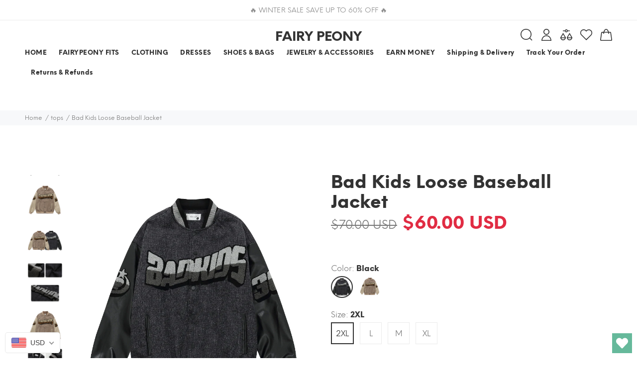

--- FILE ---
content_type: text/html; charset=utf-8
request_url: https://fairypeony.com/collections/tops/products/bad-kids-loose-baseball-jacket
body_size: 96089
content:
<!doctype html>
<!--[if IE 9]> <html class="ie9 no-js" lang="en"> <![endif]-->
<!--[if (gt IE 9)|!(IE)]><!--> <html class="no-js" lang="en"> <!--<![endif]-->
<head>
  

<!-- Start of Booster Apps Seo-0.1-->
<title>Bad Kids Loose Baseball Jacket | fairypeony</title><meta name="description" content="Product information:Suitable season: spring / autumnMain fabric composition: Polyester (Polyester)Wearing method: outside wearColor: black, khakiDesign:Front Button Fastening, Functional Pockets, Elasticated Cuffs, Toweling Embroidery At Front ..." /><script type="application/ld+json">
  {
    "@context": "https://schema.org",
    "@type": "Organization",
    "name": "fairypeony",
    "url": "https://fairypeony.com",
    "description": "FAIRY PEONY is your go-to online store for aesthetic, vintage-inspired clothes, fairy grunge style, Y2K and street outfits. FREE Shipping Worldwide!","image": "https://cdn.shopify.com/s/files/1/0604/5325/7407/files/20210919_152557_6e020114-bfa3-4007-9e3b-792f79040933.jpg?v=1666744702",
      "logo": "https://cdn.shopify.com/s/files/1/0604/5325/7407/files/20210919_152557_6e020114-bfa3-4007-9e3b-792f79040933.jpg?v=1666744702","sameAs": ["https://instagram.com/fairypeony_", "https://youtube.com/channel/https://www.youtube.com/channel/UCLRsVNLr-vqtV-ZHd3Xj2Rw", "https://pinterest.com/https://www.pinterest.com/Fairypeony/"]
  }
</script>

<script type="application/ld+json">
  {
    "@context": "https://schema.org",
    "@type": "WebSite",
    "name": "fairypeony",
    "url": "https://fairypeony.com",
    "potentialAction": {
      "@type": "SearchAction",
      "query-input": "required name=query",
      "target": "https://fairypeony.com/search?q={query}"
    }
  }
</script><script type="application/ld+json">
  {
    "@context": "https://schema.org",
    "@type": "Product",
    "name": "Bad Kids Loose Baseball Jacket",
    "brand": {"@type": "Brand","name": "fairy peony"},
    "sku": "CJXZ152364604DW",
    "mpn": "",
    "description": "Product information:\nSuitable season: spring \/ autumnMain fabric composition: Polyester (Polyester)Wearing method: outside wearColor: black, khaki\nDesign:\nFront Button Fastening, Functional Pockets, Elasticated Cuffs, Toweling Embroidery At Front \u0026amp; Back\nSize Information:Size: M,L,XL,XXL\n\n   \n\n\nSize（cm）\nShoulder\nBust\nSleeve\nLength\n\n\nM\n63\n130\n58\n72\n\n\nL\n64\n134\n59\n74\n\n\nXL\n65\n138\n60\n76\n\n\n2XL\n66\n142\n61\n78\n\n\n\n\n\n",
    "url": "https://fairypeony.com/products/bad-kids-loose-baseball-jacket","image": "https://fairypeony.com/cdn/shop/products/badkids-loose-baseball-jacket-fairypeony_800x.jpg?v=1657663033","itemCondition": "https://schema.org/NewCondition",
    "offers": [{
          "@type": "Offer","price": "60.00","priceCurrency": "USD",
          "itemCondition": "https://schema.org/NewCondition",
          "url": "https://fairypeony.com/products/bad-kids-loose-baseball-jacket?variant=43021507363063",
          "sku": "CJXZ152364604DW",
          "mpn": "",
          "availability" : "https://schema.org/InStock",
          "priceValidUntil": "2026-02-06","gtin14": ""},{
          "@type": "Offer","price": "60.00","priceCurrency": "USD",
          "itemCondition": "https://schema.org/NewCondition",
          "url": "https://fairypeony.com/products/bad-kids-loose-baseball-jacket?variant=43021507395831",
          "sku": "CJXZ152364605EV",
          "mpn": "",
          "availability" : "https://schema.org/InStock",
          "priceValidUntil": "2026-02-06","gtin14": ""},{
          "@type": "Offer","price": "60.00","priceCurrency": "USD",
          "itemCondition": "https://schema.org/NewCondition",
          "url": "https://fairypeony.com/products/bad-kids-loose-baseball-jacket?variant=43021507428599",
          "sku": "CJXZ152364608HS",
          "mpn": "",
          "availability" : "https://schema.org/InStock",
          "priceValidUntil": "2026-02-06","gtin14": ""},{
          "@type": "Offer","price": "60.00","priceCurrency": "USD",
          "itemCondition": "https://schema.org/NewCondition",
          "url": "https://fairypeony.com/products/bad-kids-loose-baseball-jacket?variant=43021507461367",
          "sku": "CJXZ152364606FU",
          "mpn": "",
          "availability" : "https://schema.org/InStock",
          "priceValidUntil": "2026-02-06","gtin14": ""},{
          "@type": "Offer","price": "60.00","priceCurrency": "USD",
          "itemCondition": "https://schema.org/NewCondition",
          "url": "https://fairypeony.com/products/bad-kids-loose-baseball-jacket?variant=43021507494135",
          "sku": "CJXZ152364607GT",
          "mpn": "",
          "availability" : "https://schema.org/InStock",
          "priceValidUntil": "2026-02-06","gtin14": ""},{
          "@type": "Offer","price": "60.00","priceCurrency": "USD",
          "itemCondition": "https://schema.org/NewCondition",
          "url": "https://fairypeony.com/products/bad-kids-loose-baseball-jacket?variant=43021507526903",
          "sku": "CJXZ152364602BY",
          "mpn": "",
          "availability" : "https://schema.org/InStock",
          "priceValidUntil": "2026-02-06","gtin14": ""},{
          "@type": "Offer","price": "60.00","priceCurrency": "USD",
          "itemCondition": "https://schema.org/NewCondition",
          "url": "https://fairypeony.com/products/bad-kids-loose-baseball-jacket?variant=43021507559671",
          "sku": "CJXZ152364601AZ",
          "mpn": "",
          "availability" : "https://schema.org/InStock",
          "priceValidUntil": "2026-02-06","gtin14": ""},{
          "@type": "Offer","price": "60.00","priceCurrency": "USD",
          "itemCondition": "https://schema.org/NewCondition",
          "url": "https://fairypeony.com/products/bad-kids-loose-baseball-jacket?variant=43021507592439",
          "sku": "CJXZ152364603CX",
          "mpn": "",
          "availability" : "https://schema.org/InStock",
          "priceValidUntil": "2026-02-06","gtin14": ""}],"aggregateRating": {
"@type": "AggregateRating",
"reviewCount": 0,
"ratingValue": 0
}}
</script>
<!-- end of Booster Apps SEO -->

  <meta name="google-site-verification" content="bqO_EsIIMsTlC7cfFMdpm-X3-A-f58gtM9jQB0yMs_M" />
  <!-- Basic page needs ================================================== -->
  <meta charset="utf-8">
  <!--[if IE]><meta http-equiv="X-UA-Compatible" content="IE=edge,chrome=1"><![endif]-->
  <meta name="viewport" content="width=device-width,initial-scale=1">
  <meta name="theme-color" content="#48cab2">
  <meta name="keywords" content="Shopify Template" />
  <meta name="author" content="p-themes">
  <meta name="format-detection" content="telephone=no">
  <link rel="canonical" href="https://fairypeony.com/products/bad-kids-loose-baseball-jacket">
  <meta name="verify-paysera" content="e9939cd39aa797889fb5b9fa471e89d0">
<!-- Google Tag Manager -->
<script>(function(w,d,s,l,i){w[l]=w[l]||[];w[l].push({'gtm.start':
new Date().getTime(),event:'gtm.js'});var f=d.getElementsByTagName(s)[0],
j=d.createElement(s),dl=l!='dataLayer'?'&l='+l:'';j.async=true;j.src=
'https://www.googletagmanager.com/gtm.js?id='+i+dl;f.parentNode.insertBefore(j,f);
})(window,document,'script','dataLayer','GTM-KCGBW4T');</script>
<!-- End Google Tag Manager --><link rel="shortcut icon" href="//fairypeony.com/cdn/shop/files/20210919_152557-removebg-preview_32x32.png?v=1632778036" type="image/png"><!-- Title and description ================================================== -->
<!-- Social meta ================================================== --><!-- /snippets/social-meta-tags.liquid -->
<meta property="og:site_name" content="fairypeony">
<meta property="og:url" content="https://fairypeony.com/products/bad-kids-loose-baseball-jacket">
<meta property="og:title" content="Bad Kids Loose Baseball Jacket">
<meta property="og:type" content="product">
<meta property="og:description" content="Front Button Fastening, Functional Pockets, Elasticated Cuffs, Toweling Embroidery At Front &amp; Back. Free shipping worldwide!"><meta property="og:price:amount" content="60.00">
  <meta property="og:price:currency" content="USD"><meta property="og:image" content="http://fairypeony.com/cdn/shop/products/badkids-loose-baseball-jacket-fairypeony_1200x1200.jpg?v=1657663033"><meta property="og:image" content="http://fairypeony.com/cdn/shop/products/0c703c1c-2507-496f-afab-f4bdaab39b6e_1200x1200.jpg?v=1657663033"><meta property="og:image" content="http://fairypeony.com/cdn/shop/products/ff7f5ac0-bf55-4f9f-b1e1-d2d48438dcdd_1200x1200.jpg?v=1657663033">
<meta property="og:image:secure_url" content="https://fairypeony.com/cdn/shop/products/badkids-loose-baseball-jacket-fairypeony_1200x1200.jpg?v=1657663033"><meta property="og:image:secure_url" content="https://fairypeony.com/cdn/shop/products/0c703c1c-2507-496f-afab-f4bdaab39b6e_1200x1200.jpg?v=1657663033"><meta property="og:image:secure_url" content="https://fairypeony.com/cdn/shop/products/ff7f5ac0-bf55-4f9f-b1e1-d2d48438dcdd_1200x1200.jpg?v=1657663033">
<meta name="twitter:card" content="summary_large_image">
<meta name="twitter:title" content="Bad Kids Loose Baseball Jacket">
<meta name="twitter:description" content="Front Button Fastening, Functional Pockets, Elasticated Cuffs, Toweling Embroidery At Front &amp; Back. Free shipping worldwide!">
<meta name="p:domain_verify" content="7b05c7c9b7b0c30c595ce4b15afb82d9"/>
  
   
    <meta property="og:type" content="product" />
    <meta property="og:title" content="Bad Kids Loose Baseball Jacket" />
    <meta property="og:description" content="Product information:
Suitable season: spring / autumnMain fabric composition: Polyester (Polyester)Wearing method: outside wearColor: black, khaki
Design:
Front Button Fastening, Functional Pockets, Elasticated Cuffs, Toweling Embroidery At Front &amp; Back
Size Information:Size: M,L,XL,XXL

   


Size（cm）
Shoulder
Bust
Sleeve
Length


M
63
130
58
72


L
64
134
59
74


XL
65
138
60
76


2XL
66
142
61
78





" />
    <meta property="og:url" content="/products/bad-kids-loose-baseball-jacket"/>
    <meta property="og:site_name" content="fairypeony" />
    <meta property="product:price:amount" content="60.00" />
    <meta property="product:price:currency" content="" />
    <meta property="og:availability" content="instock" />
    

  <!-- Helpers ================================================== -->

  <!-- CSS ================================================== -->
<link href="//fairypeony.com/cdn/shop/t/4/assets/theme.css?v=60603569850372106371767617682" rel="stylesheet" type="text/css" media="all" />


<script src="//fairypeony.com/cdn/shop/t/4/assets/jquery.min.js?v=146653844047132007351664201423"></script>
  
  <!-- Header hook for plugins ================================================== -->
  

<!-- Avada Boost Sales Script -->




<script>const AVADA_SALES_POP_LAST_UPDATE = 1641073795058</script>
<script>const AVADA_BS_LAST_UPDATE = 1641073792063</script>

              
              
              
              
              
              
              
          <script> const AVADA_ENHANCEMENTS = {};
          AVADA_ENHANCEMENTS.contentProtection = false;
          AVADA_ENHANCEMENTS.hideCheckoutButon = false;
          AVADA_ENHANCEMENTS.cartSticky = false;
          AVADA_ENHANCEMENTS.multiplePixelStatus = false;
          AVADA_ENHANCEMENTS.inactiveStatus = false;
          AVADA_ENHANCEMENTS.cartButtonAnimationStatus = false;
          AVADA_ENHANCEMENTS.whatsappStatus = false;
          AVADA_ENHANCEMENTS.messengerStatus = false;
          </script>


























<script>const AVADA_CDT = {};
      AVADA_CDT.template = "product";
      AVADA_CDT.collections = [];
      
      AVADA_CDT.collections.push("476307063031");
      
      AVADA_CDT.collections.push("382712250615");
      
      AVADA_CDT.collections.push("474158891255");
      
      AVADA_CDT.collections.push("378999603447");
      
      AVADA_CDT.collections.push("379001209079");
      
      AVADA_CDT.collections.push("280896831679");
      
      AVADA_CDT.collections.push("280898371775");
      
      AVADA_CDT.collections.push("388834590967");
      
      AVADA_CDT.collections.push("389963677943");
      
      AVADA_CDT.collections.push("280897781951");
      
      AVADA_CDT.collections.push("379000062199");
      
      AVADA_CDT.collections.push("391761494263");
      
      AVADA_CDT.collections.push("383446089975");
      
      const AVADA_INVQTY = {};
      
      AVADA_INVQTY[43021507363063] = 40530;
      
      AVADA_INVQTY[43021507395831] = 33758;
      
      AVADA_INVQTY[43021507428599] = 43563;
      
      AVADA_INVQTY[43021507461367] = 44027;
      
      AVADA_INVQTY[43021507494135] = 40932;
      
      AVADA_INVQTY[43021507526903] = 41373;
      
      AVADA_INVQTY[43021507559671] = 49015;
      
      AVADA_INVQTY[43021507592439] = 44716;
      
      AVADA_CDT.cartitem = 0; AVADA_CDT.moneyformat = '<span class= money>${{amount}}</span>'; AVADA_CDT.cartTotalPrice = 0;
      
      AVADA_CDT.selected_variant_id = 43021507363063;
      AVADA_CDT.product = {"id": 7708965044471,"title": "Bad Kids Loose Baseball Jacket","handle": "bad-kids-loose-baseball-jacket","vendor": "fairy peony",
          "type": "women clothing","tags": ["black","khaki"],"price": 6000,"price_min": 6000,"price_max": 6000,
          "available": true,"price_varies": false,"compare_at_price": 7000,
          "compare_at_price_min": 7000,"compare_at_price_max": 7000,
          "compare_at_price_varies": false,"variants": [{"id":43021507363063,"title":"Black \/ 2XL","option1":"Black","option2":"2XL","option3":null,"sku":"CJXZ152364604DW","requires_shipping":true,"taxable":false,"featured_image":{"id":37374901158135,"product_id":7708965044471,"position":8,"created_at":"2022-07-12T14:53:08-07:00","updated_at":"2022-07-12T14:57:10-07:00","alt":"Bad Kids Loose Baseball Jacket, , women clothing, bad-kids-loose-baseball-jacket, black, khaki, fairypeony","width":800,"height":800,"src":"\/\/fairypeony.com\/cdn\/shop\/products\/0fb4cae0-511a-4465-8d14-dfb0987755a6.jpg?v=1657663030","variant_ids":[43021507363063,43021507526903,43021507559671,43021507592439]},"available":true,"name":"Bad Kids Loose Baseball Jacket - Black \/ 2XL","public_title":"Black \/ 2XL","options":["Black","2XL"],"price":6000,"weight":1250,"compare_at_price":7000,"inventory_management":"cjdropshipping","barcode":null,"featured_media":{"alt":"Bad Kids Loose Baseball Jacket, , women clothing, bad-kids-loose-baseball-jacket, black, khaki, fairypeony","id":29947382759671,"position":8,"preview_image":{"aspect_ratio":1.0,"height":800,"width":800,"src":"\/\/fairypeony.com\/cdn\/shop\/products\/0fb4cae0-511a-4465-8d14-dfb0987755a6.jpg?v=1657663030"}},"requires_selling_plan":false,"selling_plan_allocations":[]},{"id":43021507395831,"title":"Khaki \/ M","option1":"Khaki","option2":"M","option3":null,"sku":"CJXZ152364605EV","requires_shipping":true,"taxable":false,"featured_image":{"id":37374901027063,"product_id":7708965044471,"position":5,"created_at":"2022-07-12T14:53:08-07:00","updated_at":"2022-07-12T14:57:13-07:00","alt":"Bad Kids Loose Baseball Jacket, , women clothing, bad-kids-loose-baseball-jacket, black, khaki, fairypeony","width":800,"height":800,"src":"\/\/fairypeony.com\/cdn\/shop\/products\/6bf48717-3ee1-4728-9013-8a18fb0c9bd5.jpg?v=1657663033","variant_ids":[43021507395831,43021507428599,43021507461367,43021507494135]},"available":true,"name":"Bad Kids Loose Baseball Jacket - Khaki \/ M","public_title":"Khaki \/ M","options":["Khaki","M"],"price":6000,"weight":1220,"compare_at_price":7000,"inventory_management":"cjdropshipping","barcode":null,"featured_media":{"alt":"Bad Kids Loose Baseball Jacket, , women clothing, bad-kids-loose-baseball-jacket, black, khaki, fairypeony","id":29947382628599,"position":5,"preview_image":{"aspect_ratio":1.0,"height":800,"width":800,"src":"\/\/fairypeony.com\/cdn\/shop\/products\/6bf48717-3ee1-4728-9013-8a18fb0c9bd5.jpg?v=1657663033"}},"requires_selling_plan":false,"selling_plan_allocations":[]},{"id":43021507428599,"title":"Khaki \/ 2XL","option1":"Khaki","option2":"2XL","option3":null,"sku":"CJXZ152364608HS","requires_shipping":true,"taxable":false,"featured_image":{"id":37374901027063,"product_id":7708965044471,"position":5,"created_at":"2022-07-12T14:53:08-07:00","updated_at":"2022-07-12T14:57:13-07:00","alt":"Bad Kids Loose Baseball Jacket, , women clothing, bad-kids-loose-baseball-jacket, black, khaki, fairypeony","width":800,"height":800,"src":"\/\/fairypeony.com\/cdn\/shop\/products\/6bf48717-3ee1-4728-9013-8a18fb0c9bd5.jpg?v=1657663033","variant_ids":[43021507395831,43021507428599,43021507461367,43021507494135]},"available":true,"name":"Bad Kids Loose Baseball Jacket - Khaki \/ 2XL","public_title":"Khaki \/ 2XL","options":["Khaki","2XL"],"price":6000,"weight":1250,"compare_at_price":7000,"inventory_management":"cjdropshipping","barcode":null,"featured_media":{"alt":"Bad Kids Loose Baseball Jacket, , women clothing, bad-kids-loose-baseball-jacket, black, khaki, fairypeony","id":29947382628599,"position":5,"preview_image":{"aspect_ratio":1.0,"height":800,"width":800,"src":"\/\/fairypeony.com\/cdn\/shop\/products\/6bf48717-3ee1-4728-9013-8a18fb0c9bd5.jpg?v=1657663033"}},"requires_selling_plan":false,"selling_plan_allocations":[]},{"id":43021507461367,"title":"Khaki \/ L","option1":"Khaki","option2":"L","option3":null,"sku":"CJXZ152364606FU","requires_shipping":true,"taxable":false,"featured_image":{"id":37374901027063,"product_id":7708965044471,"position":5,"created_at":"2022-07-12T14:53:08-07:00","updated_at":"2022-07-12T14:57:13-07:00","alt":"Bad Kids Loose Baseball Jacket, , women clothing, bad-kids-loose-baseball-jacket, black, khaki, fairypeony","width":800,"height":800,"src":"\/\/fairypeony.com\/cdn\/shop\/products\/6bf48717-3ee1-4728-9013-8a18fb0c9bd5.jpg?v=1657663033","variant_ids":[43021507395831,43021507428599,43021507461367,43021507494135]},"available":true,"name":"Bad Kids Loose Baseball Jacket - Khaki \/ L","public_title":"Khaki \/ L","options":["Khaki","L"],"price":6000,"weight":1230,"compare_at_price":7000,"inventory_management":"cjdropshipping","barcode":null,"featured_media":{"alt":"Bad Kids Loose Baseball Jacket, , women clothing, bad-kids-loose-baseball-jacket, black, khaki, fairypeony","id":29947382628599,"position":5,"preview_image":{"aspect_ratio":1.0,"height":800,"width":800,"src":"\/\/fairypeony.com\/cdn\/shop\/products\/6bf48717-3ee1-4728-9013-8a18fb0c9bd5.jpg?v=1657663033"}},"requires_selling_plan":false,"selling_plan_allocations":[]},{"id":43021507494135,"title":"Khaki \/ XL","option1":"Khaki","option2":"XL","option3":null,"sku":"CJXZ152364607GT","requires_shipping":true,"taxable":false,"featured_image":{"id":37374901027063,"product_id":7708965044471,"position":5,"created_at":"2022-07-12T14:53:08-07:00","updated_at":"2022-07-12T14:57:13-07:00","alt":"Bad Kids Loose Baseball Jacket, , women clothing, bad-kids-loose-baseball-jacket, black, khaki, fairypeony","width":800,"height":800,"src":"\/\/fairypeony.com\/cdn\/shop\/products\/6bf48717-3ee1-4728-9013-8a18fb0c9bd5.jpg?v=1657663033","variant_ids":[43021507395831,43021507428599,43021507461367,43021507494135]},"available":true,"name":"Bad Kids Loose Baseball Jacket - Khaki \/ XL","public_title":"Khaki \/ XL","options":["Khaki","XL"],"price":6000,"weight":1240,"compare_at_price":7000,"inventory_management":"cjdropshipping","barcode":null,"featured_media":{"alt":"Bad Kids Loose Baseball Jacket, , women clothing, bad-kids-loose-baseball-jacket, black, khaki, fairypeony","id":29947382628599,"position":5,"preview_image":{"aspect_ratio":1.0,"height":800,"width":800,"src":"\/\/fairypeony.com\/cdn\/shop\/products\/6bf48717-3ee1-4728-9013-8a18fb0c9bd5.jpg?v=1657663033"}},"requires_selling_plan":false,"selling_plan_allocations":[]},{"id":43021507526903,"title":"Black \/ L","option1":"Black","option2":"L","option3":null,"sku":"CJXZ152364602BY","requires_shipping":true,"taxable":false,"featured_image":{"id":37374901158135,"product_id":7708965044471,"position":8,"created_at":"2022-07-12T14:53:08-07:00","updated_at":"2022-07-12T14:57:10-07:00","alt":"Bad Kids Loose Baseball Jacket, , women clothing, bad-kids-loose-baseball-jacket, black, khaki, fairypeony","width":800,"height":800,"src":"\/\/fairypeony.com\/cdn\/shop\/products\/0fb4cae0-511a-4465-8d14-dfb0987755a6.jpg?v=1657663030","variant_ids":[43021507363063,43021507526903,43021507559671,43021507592439]},"available":true,"name":"Bad Kids Loose Baseball Jacket - Black \/ L","public_title":"Black \/ L","options":["Black","L"],"price":6000,"weight":1230,"compare_at_price":7000,"inventory_management":"cjdropshipping","barcode":null,"featured_media":{"alt":"Bad Kids Loose Baseball Jacket, , women clothing, bad-kids-loose-baseball-jacket, black, khaki, fairypeony","id":29947382759671,"position":8,"preview_image":{"aspect_ratio":1.0,"height":800,"width":800,"src":"\/\/fairypeony.com\/cdn\/shop\/products\/0fb4cae0-511a-4465-8d14-dfb0987755a6.jpg?v=1657663030"}},"requires_selling_plan":false,"selling_plan_allocations":[]},{"id":43021507559671,"title":"Black \/ M","option1":"Black","option2":"M","option3":null,"sku":"CJXZ152364601AZ","requires_shipping":true,"taxable":false,"featured_image":{"id":37374901158135,"product_id":7708965044471,"position":8,"created_at":"2022-07-12T14:53:08-07:00","updated_at":"2022-07-12T14:57:10-07:00","alt":"Bad Kids Loose Baseball Jacket, , women clothing, bad-kids-loose-baseball-jacket, black, khaki, fairypeony","width":800,"height":800,"src":"\/\/fairypeony.com\/cdn\/shop\/products\/0fb4cae0-511a-4465-8d14-dfb0987755a6.jpg?v=1657663030","variant_ids":[43021507363063,43021507526903,43021507559671,43021507592439]},"available":true,"name":"Bad Kids Loose Baseball Jacket - Black \/ M","public_title":"Black \/ M","options":["Black","M"],"price":6000,"weight":1220,"compare_at_price":7000,"inventory_management":"cjdropshipping","barcode":null,"featured_media":{"alt":"Bad Kids Loose Baseball Jacket, , women clothing, bad-kids-loose-baseball-jacket, black, khaki, fairypeony","id":29947382759671,"position":8,"preview_image":{"aspect_ratio":1.0,"height":800,"width":800,"src":"\/\/fairypeony.com\/cdn\/shop\/products\/0fb4cae0-511a-4465-8d14-dfb0987755a6.jpg?v=1657663030"}},"requires_selling_plan":false,"selling_plan_allocations":[]},{"id":43021507592439,"title":"Black \/ XL","option1":"Black","option2":"XL","option3":null,"sku":"CJXZ152364603CX","requires_shipping":true,"taxable":false,"featured_image":{"id":37374901158135,"product_id":7708965044471,"position":8,"created_at":"2022-07-12T14:53:08-07:00","updated_at":"2022-07-12T14:57:10-07:00","alt":"Bad Kids Loose Baseball Jacket, , women clothing, bad-kids-loose-baseball-jacket, black, khaki, fairypeony","width":800,"height":800,"src":"\/\/fairypeony.com\/cdn\/shop\/products\/0fb4cae0-511a-4465-8d14-dfb0987755a6.jpg?v=1657663030","variant_ids":[43021507363063,43021507526903,43021507559671,43021507592439]},"available":true,"name":"Bad Kids Loose Baseball Jacket - Black \/ XL","public_title":"Black \/ XL","options":["Black","XL"],"price":6000,"weight":1240,"compare_at_price":7000,"inventory_management":"cjdropshipping","barcode":null,"featured_media":{"alt":"Bad Kids Loose Baseball Jacket, , women clothing, bad-kids-loose-baseball-jacket, black, khaki, fairypeony","id":29947382759671,"position":8,"preview_image":{"aspect_ratio":1.0,"height":800,"width":800,"src":"\/\/fairypeony.com\/cdn\/shop\/products\/0fb4cae0-511a-4465-8d14-dfb0987755a6.jpg?v=1657663030"}},"requires_selling_plan":false,"selling_plan_allocations":[]}],"featured_image": "\/\/fairypeony.com\/cdn\/shop\/products\/badkids-loose-baseball-jacket-fairypeony.jpg?v=1657663033","images": ["\/\/fairypeony.com\/cdn\/shop\/products\/badkids-loose-baseball-jacket-fairypeony.jpg?v=1657663033","\/\/fairypeony.com\/cdn\/shop\/products\/0c703c1c-2507-496f-afab-f4bdaab39b6e.jpg?v=1657663033","\/\/fairypeony.com\/cdn\/shop\/products\/ff7f5ac0-bf55-4f9f-b1e1-d2d48438dcdd.jpg?v=1657663033","\/\/fairypeony.com\/cdn\/shop\/products\/84dc5fa5-cffb-4b27-834a-f1cf063152b3.jpg?v=1657663033","\/\/fairypeony.com\/cdn\/shop\/products\/6bf48717-3ee1-4728-9013-8a18fb0c9bd5.jpg?v=1657663033","\/\/fairypeony.com\/cdn\/shop\/products\/72bd4617-fc3b-482b-9dd0-832eca299a43.jpg?v=1657663030","\/\/fairypeony.com\/cdn\/shop\/products\/68df1c1a-2e7e-4064-8c88-69240802a390.jpg?v=1657663030","\/\/fairypeony.com\/cdn\/shop\/products\/0fb4cae0-511a-4465-8d14-dfb0987755a6.jpg?v=1657663030","\/\/fairypeony.com\/cdn\/shop\/products\/6bf48717-3ee1-4728-9013-8a18fb0c9bd5_13648e7c-3aad-43c7-9da1-5283da335767.jpg?v=1657663030","\/\/fairypeony.com\/cdn\/shop\/products\/0fb4cae0-511a-4465-8d14-dfb0987755a6_7cbe0c9a-5500-47f1-a715-a4e4e914a6f9.jpg?v=1657663030"]
          };
      
      </script>
<!-- /Avada Boost Sales Script -->

<script>window.performance && window.performance.mark && window.performance.mark('shopify.content_for_header.start');</script><meta name="facebook-domain-verification" content="xdbgxvv5ihxt4j3xnq8vim7j9p9ula">
<meta name="facebook-domain-verification" content="y2p4guziauq8k00jct5vg2vlenj7s5">
<meta name="google-site-verification" content="NkSGNqKZfTDxWML7Lmj217Urin6mBOfZaxrOLwLevAI">
<meta id="shopify-digital-wallet" name="shopify-digital-wallet" content="/60453257407/digital_wallets/dialog">
<meta name="shopify-checkout-api-token" content="ab8c7f750325f5693918f3f515b89835">
<meta id="in-context-paypal-metadata" data-shop-id="60453257407" data-venmo-supported="false" data-environment="production" data-locale="en_US" data-paypal-v4="true" data-currency="USD">
<link rel="alternate" hreflang="x-default" href="https://fairypeony.com/products/bad-kids-loose-baseball-jacket">
<link rel="alternate" hreflang="en" href="https://fairypeony.com/products/bad-kids-loose-baseball-jacket">
<link rel="alternate" hreflang="en-AU" href="https://fairypeony.com/en-au/products/bad-kids-loose-baseball-jacket">
<link rel="alternate" hreflang="en-CA" href="https://fairypeony.com/en-ca/products/bad-kids-loose-baseball-jacket">
<link rel="alternate" hreflang="fr-CA" href="https://fairypeony.com/fr-ca/products/bad-kids-loose-baseball-jacket">
<link rel="alternate" hreflang="en-FR" href="https://fairypeony.com/en-fr/products/bad-kids-loose-baseball-jacket">
<link rel="alternate" hreflang="fr-FR" href="https://fairypeony.com/fr-fr/products/bad-kids-loose-baseball-jacket">
<link rel="alternate" hreflang="en-DE" href="https://fairypeony.com/en-de/products/bad-kids-loose-baseball-jacket">
<link rel="alternate" hreflang="de-DE" href="https://fairypeony.com/de-de/products/bad-kids-loose-baseball-jacket">
<link rel="alternate" hreflang="en-JP" href="https://fairypeony.com/en-jp/products/bad-kids-loose-baseball-jacket">
<link rel="alternate" hreflang="en-KR" href="https://fairypeony.com/en-kr/products/bad-kids-loose-baseball-jacket">
<link rel="alternate" hreflang="en-GB" href="https://fairypeony.com/en-gb/products/bad-kids-loose-baseball-jacket">
<link rel="alternate" type="application/json+oembed" href="https://fairypeony.com/products/bad-kids-loose-baseball-jacket.oembed">
<script async="async" src="/checkouts/internal/preloads.js?locale=en-US"></script>
<script id="shopify-features" type="application/json">{"accessToken":"ab8c7f750325f5693918f3f515b89835","betas":["rich-media-storefront-analytics"],"domain":"fairypeony.com","predictiveSearch":true,"shopId":60453257407,"locale":"en"}</script>
<script>var Shopify = Shopify || {};
Shopify.shop = "fairypeony.myshopify.com";
Shopify.locale = "en";
Shopify.currency = {"active":"USD","rate":"1.0"};
Shopify.country = "US";
Shopify.theme = {"name":"UC-Copy of Install-me-yanka-v-1-3-2","id":135649951991,"schema_name":"Yanka","schema_version":"1.3.2","theme_store_id":null,"role":"main"};
Shopify.theme.handle = "null";
Shopify.theme.style = {"id":null,"handle":null};
Shopify.cdnHost = "fairypeony.com/cdn";
Shopify.routes = Shopify.routes || {};
Shopify.routes.root = "/";</script>
<script type="module">!function(o){(o.Shopify=o.Shopify||{}).modules=!0}(window);</script>
<script>!function(o){function n(){var o=[];function n(){o.push(Array.prototype.slice.apply(arguments))}return n.q=o,n}var t=o.Shopify=o.Shopify||{};t.loadFeatures=n(),t.autoloadFeatures=n()}(window);</script>
<script id="shop-js-analytics" type="application/json">{"pageType":"product"}</script>
<script defer="defer" async type="module" src="//fairypeony.com/cdn/shopifycloud/shop-js/modules/v2/client.init-shop-cart-sync_CG-L-Qzi.en.esm.js"></script>
<script defer="defer" async type="module" src="//fairypeony.com/cdn/shopifycloud/shop-js/modules/v2/chunk.common_B8yXDTDb.esm.js"></script>
<script type="module">
  await import("//fairypeony.com/cdn/shopifycloud/shop-js/modules/v2/client.init-shop-cart-sync_CG-L-Qzi.en.esm.js");
await import("//fairypeony.com/cdn/shopifycloud/shop-js/modules/v2/chunk.common_B8yXDTDb.esm.js");

  window.Shopify.SignInWithShop?.initShopCartSync?.({"fedCMEnabled":true,"windoidEnabled":true});

</script>
<script>(function() {
  var isLoaded = false;
  function asyncLoad() {
    if (isLoaded) return;
    isLoaded = true;
    var urls = ["https:\/\/cdn.shopify.com\/s\/files\/1\/0184\/4255\/1360\/files\/pinit.v2.min.js?v=1652785015\u0026shop=fairypeony.myshopify.com","https:\/\/wishlisthero-assets.revampco.com\/store-front\/bundle2.js?shop=fairypeony.myshopify.com","https:\/\/chimpstatic.com\/mcjs-connected\/js\/users\/6a2028cb2f3aad417575d2671\/43071cb1d344c26f1487bea23.js?shop=fairypeony.myshopify.com","https:\/\/api.fastbundle.co\/scripts\/src.js?shop=fairypeony.myshopify.com","https:\/\/api.fastbundle.co\/scripts\/script_tag.js?shop=fairypeony.myshopify.com","https:\/\/services.nofraud.com\/js\/device.js?shop=fairypeony.myshopify.com","https:\/\/cdn.hextom.com\/js\/eventpromotionbar.js?shop=fairypeony.myshopify.com","\/\/cdn.shopify.com\/proxy\/782d5204ec301d2628a9df6347d9c597a589c0e901a0bd60f38f18d6234f3f78\/api.goaffpro.com\/loader.js?shop=fairypeony.myshopify.com\u0026sp-cache-control=cHVibGljLCBtYXgtYWdlPTkwMA"];
    for (var i = 0; i < urls.length; i++) {
      var s = document.createElement('script');
      s.type = 'text/javascript';
      s.async = true;
      s.src = urls[i];
      var x = document.getElementsByTagName('script')[0];
      x.parentNode.insertBefore(s, x);
    }
  };
  if(window.attachEvent) {
    window.attachEvent('onload', asyncLoad);
  } else {
    window.addEventListener('load', asyncLoad, false);
  }
})();</script>
<script id="__st">var __st={"a":60453257407,"offset":-25200,"reqid":"0f5a40c6-4de1-416e-8b32-8243e23528c7-1767833781","pageurl":"fairypeony.com\/collections\/tops\/products\/bad-kids-loose-baseball-jacket","u":"bde678abfcbd","p":"product","rtyp":"product","rid":7708965044471};</script>
<script>window.ShopifyPaypalV4VisibilityTracking = true;</script>
<script id="captcha-bootstrap">!function(){'use strict';const t='contact',e='account',n='new_comment',o=[[t,t],['blogs',n],['comments',n],[t,'customer']],c=[[e,'customer_login'],[e,'guest_login'],[e,'recover_customer_password'],[e,'create_customer']],r=t=>t.map((([t,e])=>`form[action*='/${t}']:not([data-nocaptcha='true']) input[name='form_type'][value='${e}']`)).join(','),a=t=>()=>t?[...document.querySelectorAll(t)].map((t=>t.form)):[];function s(){const t=[...o],e=r(t);return a(e)}const i='password',u='form_key',d=['recaptcha-v3-token','g-recaptcha-response','h-captcha-response',i],f=()=>{try{return window.sessionStorage}catch{return}},m='__shopify_v',_=t=>t.elements[u];function p(t,e,n=!1){try{const o=window.sessionStorage,c=JSON.parse(o.getItem(e)),{data:r}=function(t){const{data:e,action:n}=t;return t[m]||n?{data:e,action:n}:{data:t,action:n}}(c);for(const[e,n]of Object.entries(r))t.elements[e]&&(t.elements[e].value=n);n&&o.removeItem(e)}catch(o){console.error('form repopulation failed',{error:o})}}const l='form_type',E='cptcha';function T(t){t.dataset[E]=!0}const w=window,h=w.document,L='Shopify',v='ce_forms',y='captcha';let A=!1;((t,e)=>{const n=(g='f06e6c50-85a8-45c8-87d0-21a2b65856fe',I='https://cdn.shopify.com/shopifycloud/storefront-forms-hcaptcha/ce_storefront_forms_captcha_hcaptcha.v1.5.2.iife.js',D={infoText:'Protected by hCaptcha',privacyText:'Privacy',termsText:'Terms'},(t,e,n)=>{const o=w[L][v],c=o.bindForm;if(c)return c(t,g,e,D).then(n);var r;o.q.push([[t,g,e,D],n]),r=I,A||(h.body.append(Object.assign(h.createElement('script'),{id:'captcha-provider',async:!0,src:r})),A=!0)});var g,I,D;w[L]=w[L]||{},w[L][v]=w[L][v]||{},w[L][v].q=[],w[L][y]=w[L][y]||{},w[L][y].protect=function(t,e){n(t,void 0,e),T(t)},Object.freeze(w[L][y]),function(t,e,n,w,h,L){const[v,y,A,g]=function(t,e,n){const i=e?o:[],u=t?c:[],d=[...i,...u],f=r(d),m=r(i),_=r(d.filter((([t,e])=>n.includes(e))));return[a(f),a(m),a(_),s()]}(w,h,L),I=t=>{const e=t.target;return e instanceof HTMLFormElement?e:e&&e.form},D=t=>v().includes(t);t.addEventListener('submit',(t=>{const e=I(t);if(!e)return;const n=D(e)&&!e.dataset.hcaptchaBound&&!e.dataset.recaptchaBound,o=_(e),c=g().includes(e)&&(!o||!o.value);(n||c)&&t.preventDefault(),c&&!n&&(function(t){try{if(!f())return;!function(t){const e=f();if(!e)return;const n=_(t);if(!n)return;const o=n.value;o&&e.removeItem(o)}(t);const e=Array.from(Array(32),(()=>Math.random().toString(36)[2])).join('');!function(t,e){_(t)||t.append(Object.assign(document.createElement('input'),{type:'hidden',name:u})),t.elements[u].value=e}(t,e),function(t,e){const n=f();if(!n)return;const o=[...t.querySelectorAll(`input[type='${i}']`)].map((({name:t})=>t)),c=[...d,...o],r={};for(const[a,s]of new FormData(t).entries())c.includes(a)||(r[a]=s);n.setItem(e,JSON.stringify({[m]:1,action:t.action,data:r}))}(t,e)}catch(e){console.error('failed to persist form',e)}}(e),e.submit())}));const S=(t,e)=>{t&&!t.dataset[E]&&(n(t,e.some((e=>e===t))),T(t))};for(const o of['focusin','change'])t.addEventListener(o,(t=>{const e=I(t);D(e)&&S(e,y())}));const B=e.get('form_key'),M=e.get(l),P=B&&M;t.addEventListener('DOMContentLoaded',(()=>{const t=y();if(P)for(const e of t)e.elements[l].value===M&&p(e,B);[...new Set([...A(),...v().filter((t=>'true'===t.dataset.shopifyCaptcha))])].forEach((e=>S(e,t)))}))}(h,new URLSearchParams(w.location.search),n,t,e,['guest_login'])})(!0,!0)}();</script>
<script integrity="sha256-4kQ18oKyAcykRKYeNunJcIwy7WH5gtpwJnB7kiuLZ1E=" data-source-attribution="shopify.loadfeatures" defer="defer" src="//fairypeony.com/cdn/shopifycloud/storefront/assets/storefront/load_feature-a0a9edcb.js" crossorigin="anonymous"></script>
<script data-source-attribution="shopify.dynamic_checkout.dynamic.init">var Shopify=Shopify||{};Shopify.PaymentButton=Shopify.PaymentButton||{isStorefrontPortableWallets:!0,init:function(){window.Shopify.PaymentButton.init=function(){};var t=document.createElement("script");t.src="https://fairypeony.com/cdn/shopifycloud/portable-wallets/latest/portable-wallets.en.js",t.type="module",document.head.appendChild(t)}};
</script>
<script data-source-attribution="shopify.dynamic_checkout.buyer_consent">
  function portableWalletsHideBuyerConsent(e){var t=document.getElementById("shopify-buyer-consent"),n=document.getElementById("shopify-subscription-policy-button");t&&n&&(t.classList.add("hidden"),t.setAttribute("aria-hidden","true"),n.removeEventListener("click",e))}function portableWalletsShowBuyerConsent(e){var t=document.getElementById("shopify-buyer-consent"),n=document.getElementById("shopify-subscription-policy-button");t&&n&&(t.classList.remove("hidden"),t.removeAttribute("aria-hidden"),n.addEventListener("click",e))}window.Shopify?.PaymentButton&&(window.Shopify.PaymentButton.hideBuyerConsent=portableWalletsHideBuyerConsent,window.Shopify.PaymentButton.showBuyerConsent=portableWalletsShowBuyerConsent);
</script>
<script>
  function portableWalletsCleanup(e){e&&e.src&&console.error("Failed to load portable wallets script "+e.src);var t=document.querySelectorAll("shopify-accelerated-checkout .shopify-payment-button__skeleton, shopify-accelerated-checkout-cart .wallet-cart-button__skeleton"),e=document.getElementById("shopify-buyer-consent");for(let e=0;e<t.length;e++)t[e].remove();e&&e.remove()}function portableWalletsNotLoadedAsModule(e){e instanceof ErrorEvent&&"string"==typeof e.message&&e.message.includes("import.meta")&&"string"==typeof e.filename&&e.filename.includes("portable-wallets")&&(window.removeEventListener("error",portableWalletsNotLoadedAsModule),window.Shopify.PaymentButton.failedToLoad=e,"loading"===document.readyState?document.addEventListener("DOMContentLoaded",window.Shopify.PaymentButton.init):window.Shopify.PaymentButton.init())}window.addEventListener("error",portableWalletsNotLoadedAsModule);
</script>

<script type="module" src="https://fairypeony.com/cdn/shopifycloud/portable-wallets/latest/portable-wallets.en.js" onError="portableWalletsCleanup(this)" crossorigin="anonymous"></script>
<script nomodule>
  document.addEventListener("DOMContentLoaded", portableWalletsCleanup);
</script>

<link id="shopify-accelerated-checkout-styles" rel="stylesheet" media="screen" href="https://fairypeony.com/cdn/shopifycloud/portable-wallets/latest/accelerated-checkout-backwards-compat.css" crossorigin="anonymous">
<style id="shopify-accelerated-checkout-cart">
        #shopify-buyer-consent {
  margin-top: 1em;
  display: inline-block;
  width: 100%;
}

#shopify-buyer-consent.hidden {
  display: none;
}

#shopify-subscription-policy-button {
  background: none;
  border: none;
  padding: 0;
  text-decoration: underline;
  font-size: inherit;
  cursor: pointer;
}

#shopify-subscription-policy-button::before {
  box-shadow: none;
}

      </style>
<script id="sections-script" data-sections="promo-fixed" defer="defer" src="//fairypeony.com/cdn/shop/t/4/compiled_assets/scripts.js?2369"></script>
<script>window.performance && window.performance.mark && window.performance.mark('shopify.content_for_header.end');</script>
  <!-- /Header hook for plugins ================================================== --><!-- "snippets/judgeme_core.liquid" was not rendered, the associated app was uninstalled -->
	<!-- "snippets/vitals-loader.liquid" was not rendered, the associated app was uninstalled -->


	<!-- SOLD STOCK PRODUCT APP START -->
	





























<style>
  .sold_mainbox{margin-bottom: 1rem;}
  .sold_pro{color: #000000;font-size: 17px;}
  .pro-inventory{color: #000000;font-size: 17px;}
  .sold_mainbox .emoticon{vertical-align: top;}
  .sold_mainbox .hide{display:none;}
  .sold_mainbox .inline{display:inline !important;}
  .sold_mainbox b{font-weight:bold;}
  .sold_mainbox span.separator {margin: 0 0.5rem;}
  label.sold.sold_pro, .sold_mainbox .pro-inventory {display: block;margin-bottom:5px;}
  
  
    label.sold.sold_pro, .pro-inventory {display: inline;}
  

  .sold_sale_popup{position:fixed;width:336px;z-index:99999999;-webkit-box-shadow:1px 0 10px rgba(0,0,0,.4);-moz-box-shadow:1px 0 10px rgba(0,0,0,.4);box-shadow:1px 0 10px rgba(0,0,0,.4);-webkit-transition:all 1s ease;-moz-transition:all 1s ease;-ms-transition:all 1s ease;-o-transition:all 1s ease;display:flex;align-items:center;background:#fff;-webkit-opacity:0;-moz-opacity:0;opacity:0;pointer-events: none;}
  .sold_sale_popup.sold_sale_popup_tl,.sold_sale_popup.sold_sale_popup_tr{top:20px;bottom:unset;-webkit-transform:translateY(-130%);-moz-transform:translateY(-130%);-ms-transform:translateY(-130%);-o-transform:translateY(-130%);transform:translateY(-130%)}
  .sold_sale_popup.sold_sale_popup_tl{left:20px;right:unset}
  .sold_sale_popup.sold_sale_popup_tr{right:20px;left:unset}
  .sold_sale_popup.sold_sale_popup_bl,.sold_sale_popup.sold_sale_popup_br{top:unset;bottom:20px;-webkit-transform:translateY(100%);-moz-transform:translateY(100%);-ms-transform:translateY(100%);-o-transform:translateY(100%);transform:translateY(100%)}
  .sold_sale_popup.sold_sale_popup_bl{left:20px;right:unset}
  .sold_sale_popup.sold_sale_popup_br{right:20px;left:unset}
  .sold_sale_popup.sold_sale_show{opacity:1;transform:translatey(0);pointer-events: auto;}
  .sold_sale_popup .sold_sale_product_image{position:relative;float:left;width:76px!important;height:100%;padding:5px;border:0;line-height:0;margin:0;min-height:auto;align-items:center;justify-content:center;display:flex;display:-webkit-flex}
  .sold_sale_popup .sold_sale_product_image img{height:100%;max-height:76px;max-width:100%}.sold_sale_popup .sold_sale_info{padding:6px 25px 6px 5px;width:calc(100% - 80px);flex-wrap:wrap;display:flex;display:-webkit-flex}
  .sold_sale_popup .sold_sale_info .close-noti{position:absolute;width:15px;height:15px;top:8px;right:8px;cursor:pointer}.sold_sale_popup .sold_sale_info .close-noti svg{width:15px;height:15px;vertical-align:top}
  .sold_sale_popup .sold_sale_info .noti-title{float:right;width:100%;margin:0 0 6px;line-height:1}
  .sold_sale_popup .sold_sale_info .noti-title span{font-size:13px;line-height:normal;overflow:hidden;text-overflow:ellipsis;-webkit-box-orient:vertical;display:-webkit-box;-webkit-line-clamp:2;color:#55586c}
  .sold_sale_popup .sold_sale_info .noti-body{margin:0 0 10px;float:right;width:100%;line-height:1}.sold_sale_popup .sold_sale_info .noti-body a{text-decoration:none;font-size:16px;line-height:normal;display:block;font-weight:700;text-overflow:ellipsis;overflow:hidden;white-space:nowrap;color:#55586c}
  .sold_sale_popup .sold_sale_info .noti-time{color:#55586c;font-size:12px;line-height:1;width:100%}
  
  @media only screen and (max-width: 480px) {
    .sold_sale_popup {width: 320px;}
  }
  
  @media only screen and (max-width: 359px) {
    .sold_sale_popup {width: 290px;margin: 0 -5px;}
  }
</style>

<div class="sold_sale_popup">
    <div class="sold_sale_product_image"> 
        <img src="https://app.soldstock.io/soldstockapp/admin/assets/image/NoImage.png" alt = "Sales Popup" >
    </div>
    <div class="sold_sale_info">
        <div class="close-noti" id="salsepop_close">
            <svg viewBox="0 0 20 20">
                <path xmlns="http://www.w3.org/2000/svg" d="M11.414 10l6.293-6.293a.999.999 0 1 0-1.414-1.414L10 8.586 3.707 2.293a.999.999 0 1 0-1.414 1.414L8.586 10l-6.293 6.293a.999.999 0 1 0 1.414 1.414L10 11.414l6.293 6.293a.997.997 0 0 0 1.414 0 .999.999 0 0 0 0-1.414L11.414 10z" fill="#82869e"/>
            </svg>
        </div>
        <div class="noti-body">
            <a href="javascript:void(0)">Dummy products title</a>
        </div>
        <div class="noti-title">
            <span>Surat, Gujarat</span>
        </div> 
        <div class="noti-time"> 6 hours ago </div>
    </div>
</div>

<script type="text/javascript">
  
  var variantStock = {};
  
    variantStock['43021507363063'] = {};
    
    variantStock['43021507363063']['sold'] = parseInt('');
  
    variantStock['43021507395831'] = {};
    
    variantStock['43021507395831']['sold'] = parseInt('');
  
    variantStock['43021507428599'] = {};
    
    variantStock['43021507428599']['sold'] = parseInt('');
  
    variantStock['43021507461367'] = {};
    
    variantStock['43021507461367']['sold'] = parseInt('');
  
    variantStock['43021507494135'] = {};
    
    variantStock['43021507494135']['sold'] = parseInt('');
  
    variantStock['43021507526903'] = {};
    
    variantStock['43021507526903']['sold'] = parseInt('');
  
    variantStock['43021507559671'] = {};
    
    variantStock['43021507559671']['sold'] = parseInt('');
  
    variantStock['43021507592439'] = {};
    
    variantStock['43021507592439']['sold'] = parseInt('');
  
         
  window.spSoldStockSetting = {
    setting: {
      soldStock: {
        display: parseBool('true'),
        type: 'variant',
        icon: 'emoticon emoticon-fire',
        text: 'Sold',
                size: parseInt('17'),
                color: '#000000'
      },
      inStock: {
        display: parseBool('true'),
        text: 'In stock',
        inline: parseBool('true'),
        limit: {
          check: parseBool('false'),
          number: parseInt('0')
        },
                size: parseInt('17'),
                color: '#000000'
      }
    },
    productID: parseInt('7708965044471'),
    assignProductType: 'custom',
    productSoldCount: parseInt(''),
    productInStock: parseInt('0'),
    firstVariantID: parseInt('43021507363063'),
    variantStock: variantStock,
    currentTemplate: 'product',
    soldapp_w_position: parseInt('1') 
  };
                     
    window.spSalePopupSetting = JSON.parse('{"time":3,"delay":10,"perPage":10,"repeat":false,"sales":"order","display":"desktop","heading":"Purchased a","color":"#55586c","position":"bottom-left"}');
                     
    function parseBool(str){return (str === 'true') ? true : false;}
</script>
	<!-- SOLD STOCK PRODUCT APP END -->
<script>window.__discountzMetafields = {};</script><style>.discountz-skeleton{background-color:#dddbdd;border-radius:4px;height:100%;overflow:hidden;position:relative}.discountz-skeleton:after{-webkit-animation:shimmer 2s infinite;animation:shimmer 2s infinite;background-image:-webkit-linear-gradient(0deg,hsla(0,0%,100%,0),hsla(0,0%,100%,.2) 20%,hsla(0,0%,100%,.5) 60%,hsla(0,0%,100%,0));background-image:linear-gradient(90deg,hsla(0,0%,100%,0),hsla(0,0%,100%,.2) 20%,hsla(0,0%,100%,.5) 60%,hsla(0,0%,100%,0));bottom:0;content:"";left:0;position:absolute;right:0;top:0;-webkit-transform:translateX(-100%);-ms-transform:translateX(-100%);transform:translateX(-100%)}@-webkit-keyframes shimmer{to{-webkit-transform:translateX(100%);transform:translateX(100%)}}@keyframes shimmer{to{-webkit-transform:translateX(100%);transform:translateX(100%)}}.discountz-loading{display:flex;height:40px;margin-left:auto;max-width:350px;width:100%}.discountz-loading__input{margin-right:8px;width:75%}.discountz-loading__submit{width:25%}</style><script>(()=>{var t={2941:(t,r,e)=>{var n=e(416),o=e(744);t.exports=function(t){if(n(t))return t;throw TypeError(o(t)+" is not a function")}},5058:(t,r,e)=>{var n=e(416);t.exports=function(t){if("object"==typeof t||n(t))return t;throw TypeError("Can't set "+String(t)+" as a prototype")}},2004:(t,r,e)=>{var n=e(136),o=e(5675),i=e(1651),a=n("unscopables"),c=Array.prototype;null==c[a]&&i.f(c,a,{configurable:!0,value:o(null)}),t.exports=function(t){c[a][t]=!0}},4931:(t,r,e)=>{var n=e(7708);t.exports=function(t){if(n(t))return t;throw TypeError(String(t)+" is not an object")}},3373:(t,r,e)=>{var n=e(6099),o=e(9194),i=e(8623),a=function(t){return function(r,e,a){var c,u=n(r),s=i(u),l=o(a,s);if(t&&e!=e){for(;s>l;)if((c=u[l++])!=c)return!0}else for(;s>l;l++)if((t||l in u)&&u[l]===e)return t||l||0;return!t&&-1}};t.exports={includes:a(!0),indexOf:a(!1)}},4196:t=>{var r={}.toString;t.exports=function(t){return r.call(t).slice(8,-1)}},8088:(t,r,e)=>{var n=e(1127),o=e(7925),i=e(2847),a=e(1651);t.exports=function(t,r){for(var e=o(r),c=a.f,u=i.f,s=0;s<e.length;s++){var l=e[s];n(t,l)||c(t,l,u(r,l))}}},8352:(t,r,e)=>{var n=e(5669);t.exports=!n((function(){function t(){}return t.prototype.constructor=null,Object.getPrototypeOf(new t)!==t.prototype}))},8604:(t,r,e)=>{"use strict";var n=e(4652).IteratorPrototype,o=e(5675),i=e(9579),a=e(5599),c=e(6533),u=function(){return this};t.exports=function(t,r,e){var s=r+" Iterator";return t.prototype=o(n,{next:i(1,e)}),a(t,s,!1,!0),c[s]=u,t}},2487:(t,r,e)=>{var n=e(9310),o=e(1651),i=e(9579);t.exports=n?function(t,r,e){return o.f(t,r,i(1,e))}:function(t,r,e){return t[r]=e,t}},9579:t=>{t.exports=function(t,r){return{enumerable:!(1&t),configurable:!(2&t),writable:!(4&t),value:r}}},9447:(t,r,e)=>{"use strict";var n=e(7506),o=e(366),i=e(5361),a=e(416),c=e(8604),u=e(6065),s=e(7343),l=e(5599),p=e(2487),f=e(3259),v=e(136),d=e(6533),y=e(4652),m=i.PROPER,h=i.CONFIGURABLE,g=y.IteratorPrototype,b=y.BUGGY_SAFARI_ITERATORS,x=v("iterator"),O="keys",S="values",w="entries",j=function(){return this};t.exports=function(t,r,e,i,v,y,_){c(e,r,i);var L,T,E,P=function(t){if(t===v&&C)return C;if(!b&&t in M)return M[t];switch(t){case O:case S:case w:return function(){return new e(this,t)}}return function(){return new e(this)}},I=r+" Iterator",A=!1,M=t.prototype,k=M[x]||M["@@iterator"]||v&&M[v],C=!b&&k||P(v),R="Array"==r&&M.entries||k;if(R&&(L=u(R.call(new t)))!==Object.prototype&&L.next&&(o||u(L)===g||(s?s(L,g):a(L[x])||f(L,x,j)),l(L,I,!0,!0),o&&(d[I]=j)),m&&v==S&&k&&k.name!==S&&(!o&&h?p(M,"name",S):(A=!0,C=function(){return k.call(this)})),v)if(T={values:P(S),keys:y?C:P(O),entries:P(w)},_)for(E in T)(b||A||!(E in M))&&f(M,E,T[E]);else n({target:r,proto:!0,forced:b||A},T);return o&&!_||M[x]===C||f(M,x,C,{name:v}),d[r]=C,T}},9310:(t,r,e)=>{var n=e(5669);t.exports=!n((function(){return 7!=Object.defineProperty({},1,{get:function(){return 7}})[1]}))},3766:(t,r,e)=>{var n=e(6021),o=e(7708),i=n.document,a=o(i)&&o(i.createElement);t.exports=function(t){return a?i.createElement(t):{}}},9354:t=>{t.exports={CSSRuleList:0,CSSStyleDeclaration:0,CSSValueList:0,ClientRectList:0,DOMRectList:0,DOMStringList:0,DOMTokenList:1,DataTransferItemList:0,FileList:0,HTMLAllCollection:0,HTMLCollection:0,HTMLFormElement:0,HTMLSelectElement:0,MediaList:0,MimeTypeArray:0,NamedNodeMap:0,NodeList:1,PaintRequestList:0,Plugin:0,PluginArray:0,SVGLengthList:0,SVGNumberList:0,SVGPathSegList:0,SVGPointList:0,SVGStringList:0,SVGTransformList:0,SourceBufferList:0,StyleSheetList:0,TextTrackCueList:0,TextTrackList:0,TouchList:0}},7310:(t,r,e)=>{var n=e(3766)("span").classList,o=n&&n.constructor&&n.constructor.prototype;t.exports=o===Object.prototype?void 0:o},8329:(t,r,e)=>{var n=e(4294);t.exports=n("navigator","userAgent")||""},2781:(t,r,e)=>{var n,o,i=e(6021),a=e(8329),c=i.process,u=i.Deno,s=c&&c.versions||u&&u.version,l=s&&s.v8;l?o=(n=l.split("."))[0]<4?1:n[0]+n[1]:a&&(!(n=a.match(/Edge\/(\d+)/))||n[1]>=74)&&(n=a.match(/Chrome\/(\d+)/))&&(o=n[1]),t.exports=o&&+o},6362:t=>{t.exports=["constructor","hasOwnProperty","isPrototypeOf","propertyIsEnumerable","toLocaleString","toString","valueOf"]},7506:(t,r,e)=>{var n=e(6021),o=e(2847).f,i=e(2487),a=e(3259),c=e(5794),u=e(8088),s=e(837);t.exports=function(t,r){var e,l,p,f,v,d=t.target,y=t.global,m=t.stat;if(e=y?n:m?n[d]||c(d,{}):(n[d]||{}).prototype)for(l in r){if(f=r[l],p=t.noTargetGet?(v=o(e,l))&&v.value:e[l],!s(y?l:d+(m?".":"#")+l,t.forced)&&void 0!==p){if(typeof f==typeof p)continue;u(f,p)}(t.sham||p&&p.sham)&&i(f,"sham",!0),a(e,l,f,t)}}},5669:t=>{t.exports=function(t){try{return!!t()}catch(t){return!0}}},5361:(t,r,e)=>{var n=e(9310),o=e(1127),i=Function.prototype,a=n&&Object.getOwnPropertyDescriptor,c=o(i,"name"),u=c&&"something"===function(){}.name,s=c&&(!n||n&&a(i,"name").configurable);t.exports={EXISTS:c,PROPER:u,CONFIGURABLE:s}},4294:(t,r,e)=>{var n=e(6021),o=e(416),i=function(t){return o(t)?t:void 0};t.exports=function(t,r){return arguments.length<2?i(n[t]):n[t]&&n[t][r]}},5518:(t,r,e)=>{var n=e(2941);t.exports=function(t,r){var e=t[r];return null==e?void 0:n(e)}},6021:(t,r,e)=>{var n=function(t){return t&&t.Math==Math&&t};t.exports=n("object"==typeof globalThis&&globalThis)||n("object"==typeof window&&window)||n("object"==typeof self&&self)||n("object"==typeof e.g&&e.g)||function(){return this}()||Function("return this")()},1127:(t,r,e)=>{var n=e(2526),o={}.hasOwnProperty;t.exports=Object.hasOwn||function(t,r){return o.call(n(t),r)}},4159:t=>{t.exports={}},4559:(t,r,e)=>{var n=e(4294);t.exports=n("document","documentElement")},5350:(t,r,e)=>{var n=e(9310),o=e(5669),i=e(3766);t.exports=!n&&!o((function(){return 7!=Object.defineProperty(i("div"),"a",{get:function(){return 7}}).a}))},8457:(t,r,e)=>{var n=e(5669),o=e(4196),i="".split;t.exports=n((function(){return!Object("z").propertyIsEnumerable(0)}))?function(t){return"String"==o(t)?i.call(t,""):Object(t)}:Object},5985:(t,r,e)=>{var n=e(416),o=e(6166),i=Function.toString;n(o.inspectSource)||(o.inspectSource=function(t){return i.call(t)}),t.exports=o.inspectSource},6518:(t,r,e)=>{var n,o,i,a=e(4866),c=e(6021),u=e(7708),s=e(2487),l=e(1127),p=e(6166),f=e(7202),v=e(4159),d="Object already initialized",y=c.WeakMap;if(a||p.state){var m=p.state||(p.state=new y),h=m.get,g=m.has,b=m.set;n=function(t,r){if(g.call(m,t))throw new TypeError(d);return r.facade=t,b.call(m,t,r),r},o=function(t){return h.call(m,t)||{}},i=function(t){return g.call(m,t)}}else{var x=f("state");v[x]=!0,n=function(t,r){if(l(t,x))throw new TypeError(d);return r.facade=t,s(t,x,r),r},o=function(t){return l(t,x)?t[x]:{}},i=function(t){return l(t,x)}}t.exports={set:n,get:o,has:i,enforce:function(t){return i(t)?o(t):n(t,{})},getterFor:function(t){return function(r){var e;if(!u(r)||(e=o(r)).type!==t)throw TypeError("Incompatible receiver, "+t+" required");return e}}}},416:t=>{t.exports=function(t){return"function"==typeof t}},837:(t,r,e)=>{var n=e(5669),o=e(416),i=/#|\.prototype\./,a=function(t,r){var e=u[c(t)];return e==l||e!=s&&(o(r)?n(r):!!r)},c=a.normalize=function(t){return String(t).replace(i,".").toLowerCase()},u=a.data={},s=a.NATIVE="N",l=a.POLYFILL="P";t.exports=a},7708:(t,r,e)=>{var n=e(416);t.exports=function(t){return"object"==typeof t?null!==t:n(t)}},366:t=>{t.exports=!1},346:(t,r,e)=>{var n=e(416),o=e(4294),i=e(5751);t.exports=i?function(t){return"symbol"==typeof t}:function(t){var r=o("Symbol");return n(r)&&Object(t)instanceof r}},4652:(t,r,e)=>{"use strict";var n,o,i,a=e(5669),c=e(416),u=e(5675),s=e(6065),l=e(3259),p=e(136),f=e(366),v=p("iterator"),d=!1;[].keys&&("next"in(i=[].keys())?(o=s(s(i)))!==Object.prototype&&(n=o):d=!0),null==n||a((function(){var t={};return n[v].call(t)!==t}))?n={}:f&&(n=u(n)),c(n[v])||l(n,v,(function(){return this})),t.exports={IteratorPrototype:n,BUGGY_SAFARI_ITERATORS:d}},6533:t=>{t.exports={}},8623:(t,r,e)=>{var n=e(108);t.exports=function(t){return n(t.length)}},3852:(t,r,e)=>{var n=e(2781),o=e(5669);t.exports=!!Object.getOwnPropertySymbols&&!o((function(){var t=Symbol();return!String(t)||!(Object(t)instanceof Symbol)||!Symbol.sham&&n&&n<41}))},4866:(t,r,e)=>{var n=e(6021),o=e(416),i=e(5985),a=n.WeakMap;t.exports=o(a)&&/native code/.test(i(a))},5675:(t,r,e)=>{var n,o=e(4931),i=e(6330),a=e(6362),c=e(4159),u=e(4559),s=e(3766),l=e(7202)("IE_PROTO"),p=function(){},f=function(t){return"<script>"+t+"<\/script>"},v=function(t){t.write(f("")),t.close();var r=t.parentWindow.Object;return t=null,r},d=function(){try{n=new ActiveXObject("htmlfile")}catch(t){}var t,r;d="undefined"!=typeof document?document.domain&&n?v(n):((r=s("iframe")).style.display="none",u.appendChild(r),r.src=String("javascript:"),(t=r.contentWindow.document).open(),t.write(f("document.F=Object")),t.close(),t.F):v(n);for(var e=a.length;e--;)delete d.prototype[a[e]];return d()};c[l]=!0,t.exports=Object.create||function(t,r){var e;return null!==t?(p.prototype=o(t),e=new p,p.prototype=null,e[l]=t):e=d(),void 0===r?e:i(e,r)}},6330:(t,r,e)=>{var n=e(9310),o=e(1651),i=e(4931),a=e(6699);t.exports=n?Object.defineProperties:function(t,r){i(t);for(var e,n=a(r),c=n.length,u=0;c>u;)o.f(t,e=n[u++],r[e]);return t}},1651:(t,r,e)=>{var n=e(9310),o=e(5350),i=e(4931),a=e(9749),c=Object.defineProperty;r.f=n?c:function(t,r,e){if(i(t),r=a(r),i(e),o)try{return c(t,r,e)}catch(t){}if("get"in e||"set"in e)throw TypeError("Accessors not supported");return"value"in e&&(t[r]=e.value),t}},2847:(t,r,e)=>{var n=e(9310),o=e(858),i=e(9579),a=e(6099),c=e(9749),u=e(1127),s=e(5350),l=Object.getOwnPropertyDescriptor;r.f=n?l:function(t,r){if(t=a(t),r=c(r),s)try{return l(t,r)}catch(t){}if(u(t,r))return i(!o.f.call(t,r),t[r])}},928:(t,r,e)=>{var n=e(1116),o=e(6362).concat("length","prototype");r.f=Object.getOwnPropertyNames||function(t){return n(t,o)}},7238:(t,r)=>{r.f=Object.getOwnPropertySymbols},6065:(t,r,e)=>{var n=e(1127),o=e(416),i=e(2526),a=e(7202),c=e(8352),u=a("IE_PROTO"),s=Object.prototype;t.exports=c?Object.getPrototypeOf:function(t){var r=i(t);if(n(r,u))return r[u];var e=r.constructor;return o(e)&&r instanceof e?e.prototype:r instanceof Object?s:null}},1116:(t,r,e)=>{var n=e(1127),o=e(6099),i=e(3373).indexOf,a=e(4159);t.exports=function(t,r){var e,c=o(t),u=0,s=[];for(e in c)!n(a,e)&&n(c,e)&&s.push(e);for(;r.length>u;)n(c,e=r[u++])&&(~i(s,e)||s.push(e));return s}},6699:(t,r,e)=>{var n=e(1116),o=e(6362);t.exports=Object.keys||function(t){return n(t,o)}},858:(t,r)=>{"use strict";var e={}.propertyIsEnumerable,n=Object.getOwnPropertyDescriptor,o=n&&!e.call({1:2},1);r.f=o?function(t){var r=n(this,t);return!!r&&r.enumerable}:e},7343:(t,r,e)=>{var n=e(4931),o=e(5058);t.exports=Object.setPrototypeOf||("__proto__"in{}?function(){var t,r=!1,e={};try{(t=Object.getOwnPropertyDescriptor(Object.prototype,"__proto__").set).call(e,[]),r=e instanceof Array}catch(t){}return function(e,i){return n(e),o(i),r?t.call(e,i):e.__proto__=i,e}}():void 0)},5431:(t,r,e)=>{var n=e(416),o=e(7708);t.exports=function(t,r){var e,i;if("string"===r&&n(e=t.toString)&&!o(i=e.call(t)))return i;if(n(e=t.valueOf)&&!o(i=e.call(t)))return i;if("string"!==r&&n(e=t.toString)&&!o(i=e.call(t)))return i;throw TypeError("Can't convert object to primitive value")}},7925:(t,r,e)=>{var n=e(4294),o=e(928),i=e(7238),a=e(4931);t.exports=n("Reflect","ownKeys")||function(t){var r=o.f(a(t)),e=i.f;return e?r.concat(e(t)):r}},3259:(t,r,e)=>{var n=e(6021),o=e(416),i=e(1127),a=e(2487),c=e(5794),u=e(5985),s=e(6518),l=e(5361).CONFIGURABLE,p=s.get,f=s.enforce,v=String(String).split("String");(t.exports=function(t,r,e,u){var s,p=!!u&&!!u.unsafe,d=!!u&&!!u.enumerable,y=!!u&&!!u.noTargetGet,m=u&&void 0!==u.name?u.name:r;o(e)&&("Symbol("===String(m).slice(0,7)&&(m="["+String(m).replace(/^Symbol\(([^)]*)\)/,"$1")+"]"),(!i(e,"name")||l&&e.name!==m)&&a(e,"name",m),(s=f(e)).source||(s.source=v.join("string"==typeof m?m:""))),t!==n?(p?!y&&t[r]&&(d=!0):delete t[r],d?t[r]=e:a(t,r,e)):d?t[r]=e:c(r,e)})(Function.prototype,"toString",(function(){return o(this)&&p(this).source||u(this)}))},5968:t=>{t.exports=function(t){if(null==t)throw TypeError("Can't call method on "+t);return t}},5794:(t,r,e)=>{var n=e(6021);t.exports=function(t,r){try{Object.defineProperty(n,t,{value:r,configurable:!0,writable:!0})}catch(e){n[t]=r}return r}},5599:(t,r,e)=>{var n=e(1651).f,o=e(1127),i=e(136)("toStringTag");t.exports=function(t,r,e){t&&!o(t=e?t:t.prototype,i)&&n(t,i,{configurable:!0,value:r})}},7202:(t,r,e)=>{var n=e(9798),o=e(5054),i=n("keys");t.exports=function(t){return i[t]||(i[t]=o(t))}},6166:(t,r,e)=>{var n=e(6021),o=e(5794),i="__core-js_shared__",a=n[i]||o(i,{});t.exports=a},9798:(t,r,e)=>{var n=e(366),o=e(6166);(t.exports=function(t,r){return o[t]||(o[t]=void 0!==r?r:{})})("versions",[]).push({version:"3.18.2",mode:n?"pure":"global",copyright:"© 2021 Denis Pushkarev (zloirock.ru)"})},9194:(t,r,e)=>{var n=e(4885),o=Math.max,i=Math.min;t.exports=function(t,r){var e=n(t);return e<0?o(e+r,0):i(e,r)}},6099:(t,r,e)=>{var n=e(8457),o=e(5968);t.exports=function(t){return n(o(t))}},4885:t=>{var r=Math.ceil,e=Math.floor;t.exports=function(t){var n=+t;return n!=n||0===n?0:(n>0?e:r)(n)}},108:(t,r,e)=>{var n=e(4885),o=Math.min;t.exports=function(t){return t>0?o(n(t),9007199254740991):0}},2526:(t,r,e)=>{var n=e(5968);t.exports=function(t){return Object(n(t))}},8421:(t,r,e)=>{var n=e(7708),o=e(346),i=e(5518),a=e(5431),c=e(136)("toPrimitive");t.exports=function(t,r){if(!n(t)||o(t))return t;var e,u=i(t,c);if(u){if(void 0===r&&(r="default"),e=u.call(t,r),!n(e)||o(e))return e;throw TypeError("Can't convert object to primitive value")}return void 0===r&&(r="number"),a(t,r)}},9749:(t,r,e)=>{var n=e(8421),o=e(346);t.exports=function(t){var r=n(t,"string");return o(r)?r:String(r)}},744:t=>{t.exports=function(t){try{return String(t)}catch(t){return"Object"}}},5054:t=>{var r=0,e=Math.random();t.exports=function(t){return"Symbol("+String(void 0===t?"":t)+")_"+(++r+e).toString(36)}},5751:(t,r,e)=>{var n=e(3852);t.exports=n&&!Symbol.sham&&"symbol"==typeof Symbol.iterator},136:(t,r,e)=>{var n=e(6021),o=e(9798),i=e(1127),a=e(5054),c=e(3852),u=e(5751),s=o("wks"),l=n.Symbol,p=u?l:l&&l.withoutSetter||a;t.exports=function(t){return i(s,t)&&(c||"string"==typeof s[t])||(c&&i(l,t)?s[t]=l[t]:s[t]=p("Symbol."+t)),s[t]}},4280:(t,r,e)=>{"use strict";var n=e(6099),o=e(2004),i=e(6533),a=e(6518),c=e(9447),u="Array Iterator",s=a.set,l=a.getterFor(u);t.exports=c(Array,"Array",(function(t,r){s(this,{type:u,target:n(t),index:0,kind:r})}),(function(){var t=l(this),r=t.target,e=t.kind,n=t.index++;return!r||n>=r.length?(t.target=void 0,{value:void 0,done:!0}):"keys"==e?{value:n,done:!1}:"values"==e?{value:r[n],done:!1}:{value:[n,r[n]],done:!1}}),"values"),i.Arguments=i.Array,o("keys"),o("values"),o("entries")},777:(t,r,e)=>{var n=e(6021),o=e(9354),i=e(7310),a=e(4280),c=e(2487),u=e(136),s=u("iterator"),l=u("toStringTag"),p=a.values,f=function(t,r){if(t){if(t[s]!==p)try{c(t,s,p)}catch(r){t[s]=p}if(t[l]||c(t,l,r),o[r])for(var e in a)if(t[e]!==a[e])try{c(t,e,a[e])}catch(r){t[e]=a[e]}}};for(var v in o)f(n[v]&&n[v].prototype,v);f(i,"DOMTokenList")}},r={};function e(n){var o=r[n];if(void 0!==o)return o.exports;var i=r[n]={exports:{}};return t[n](i,i.exports,e),i.exports}e.g=function(){if("object"==typeof globalThis)return globalThis;try{return this||new Function("return this")()}catch(t){if("object"==typeof window)return window}}(),(()=>{"use strict";const t="discountz-loading",r="discountz-widget-container",n=/^(?:\/[a-z]{2})?(\/.*?)\/*?$/;function o(){const t=document.createElement("div");return t.className=r,t}function i(){[...document.querySelectorAll(".".concat(r))].filter(a).forEach(u)}function a(t){var r;return 0===t.childElementCount||1===t.childElementCount&&"img"===(null===(r=t.firstElementChild)||void 0===r?void 0:r.nodeName.toLowerCase())}e(777);const c='\n<div class="'.concat(t,'">\n  <div class="discountz-skeleton ').concat(t,'__input">&nbsp;</div>\n  <div class="discountz-skeleton ').concat(t,'__submit">&nbsp;</div>\n</div>');function u(t){t.innerHTML=c}var s;const l=window.__discountzMetafields,p="en",f="135649951991",v={...l[f],app:l.app,currency:"USD",customerId:"",locale:p,setupCartVariantId:"43562603217143",themeId:f,translations:{...l["translations_".concat(p)],"discountz.widget.discount_placeholder":'Discount code',"discountz.widget.apply_discount_button_label":'Apply'},__raw:l};window.discountz=v,!(window.location.search.includes("discountz-install")||null!=l&&null!==(s=l.app)&&void 0!==s&&s.disabled)&&(document.addEventListener("DOMContentLoaded",(()=>{v.widget&&function(t){if(!t.pathname||!t.selector||!t.type)return;const r=function(t){let{pathname:r,selector:e}=t;if(r===function(t){var r;return(null===(r=n.exec(t))||void 0===r?void 0:r[1])||t}(window.location.pathname))return document.querySelector(e)||void 0}({pathname:t.pathname,selector:t.selector});r&&function(t){var r;let{type:e,element:n,target:o}=t;const i="BEFORE"===e?o:o.nextSibling;null===(r=o.parentNode)||void 0===r||r.insertBefore(n,i)}({type:t.type,element:o(),target:r})}(v.widget),i()})),document.addEventListener("discountz-init",i))})()})();</script>
<script>(() => {const installerKey = 'docapp-discount-auto-install'; const urlParams = new URLSearchParams(window.location.search); if (urlParams.get(installerKey)) {window.sessionStorage.setItem(installerKey, JSON.stringify({integrationId: urlParams.get('docapp-integration-id'), divClass: urlParams.get('docapp-install-class'), check: urlParams.get('docapp-check')}));}})();</script>

<script>(() => {const previewKey = 'docapp-discount-test'; const urlParams = new URLSearchParams(window.location.search); if (urlParams.get(previewKey)) {window.sessionStorage.setItem(previewKey, JSON.stringify({active: true, integrationId: urlParams.get('docapp-discount-inst-test')}));}})();</script>

<!-- Font icon for header icons -->
<link rel="preload" href="https://wishlisthero-assets.revampco.com/safe-icons/css/wishlisthero-icons.css" as="style">
  <link rel="stylesheet" href="https://wishlisthero-assets.revampco.com/safe-icons/css/wishlisthero-icons.css" media="print" onload="this.media='all'">
  <noscript><link rel="stylesheet" href="https://wishlisthero-assets.revampco.com/safe-icons/css/wishlisthero-icons.css"></noscript>
<!-- Style for floating buttons and others -->
<style type="text/css">
    .wishlisthero-floating {
        position: absolute;
          right:5px;
        top: 5px;
        z-index: 23;
        border-radius: 100%;
    }

    .wishlisthero-floating:hover {
        background-color: rgba(0, 0, 0, 0.05);
    }

    .wishlisthero-floating button {
        font-size: 20px !important;
        width: 40px !important;
        padding: 0.125em 0 0 !important;
    }
.MuiTypography-body2 ,.MuiTypography-body1 ,.MuiTypography-caption ,.MuiTypography-button ,.MuiTypography-h1 ,.MuiTypography-h2 ,.MuiTypography-h3 ,.MuiTypography-h4 ,.MuiTypography-h5 ,.MuiTypography-h6 ,.MuiTypography-subtitle1 ,.MuiTypography-subtitle2 ,.MuiTypography-overline , MuiButton-root,  .MuiCardHeader-title a{
     font-family: inherit !important; /*Roboto, Helvetica, Arial, sans-serif;*/
}
.MuiTypography-h1 , .MuiTypography-h2 , .MuiTypography-h3 , .MuiTypography-h4 , .MuiTypography-h5 , .MuiTypography-h6 ,  .MuiCardHeader-title a{
     font-family: "Work Sans", sans-serif !important;
     font-family: ,  !important;
     font-family: ,  !important;
     font-family: ,  !important;
}

    /****************************************************************************************/
    /* For some theme shared view need some spacing */
    /*
    #wishlist-hero-shared-list-view {
  margin-top: 15px;
  margin-bottom: 15px;
}
#wishlist-hero-shared-list-view h1 {
  padding-left: 5px;
}

#wishlisthero-product-page-button-container {
  padding-top: 15px;
}
*/
    /****************************************************************************************/
    /* #wishlisthero-product-page-button-container button {
  padding-left: 1px !important;
} */
    /****************************************************************************************/
    /* Customize the indicator when wishlist has items AND the normal indicator not working */
/*     span.wishlist-hero-items-count {

  top: 0px;
  right: -6px;



}

@media screen and (max-width: 749px){
.wishlisthero-product-page-button-container{
width:100%
}
.wishlisthero-product-page-button-container button{
 margin-left:auto !important; margin-right: auto !important;
}
}
@media screen and (max-width: 749px) {
span.wishlist-hero-items-count {
top: 10px;
right: 3px;
}
}*/
</style>
<script>window.wishlisthero_cartDotClasses=['site-header__cart-count', 'is-visible'];</script>
 <script type='text/javascript'>try{
   window.WishListHero_setting = {"ButtonColor":"rgba(102, 185, 155, 1)","IconColor":"rgba(255, 255, 255, 1)","IconType":"Heart","ButtonTextBeforeAdding":"ADD TO WISHLIST","ButtonTextAfterAdding":"ADDED TO WISHLIST","AnimationAfterAddition":"None","ButtonTextAddToCart":"ADD TO CART","ButtonTextOutOfStock":"OUT OF STOCK","ButtonTextAddAllToCart":"ADD ALL TO CART","ButtonTextRemoveAllToCart":"REMOVE ALL FROM WISHLIST","AddedProductNotificationText":"Product added to wishlist successfully","AddedProductToCartNotificationText":"Product added to cart successfully","ViewCartLinkText":"View Cart","SharePopup_TitleText":"Share My wishlist","SharePopup_shareBtnText":"Share","SharePopup_shareHederText":"Share on Social Networks","SharePopup_shareCopyText":"Or copy Wishlist link to share","SharePopup_shareCancelBtnText":"cancel","SharePopup_shareCopyBtnText":"copy","SharePopup_shareCopiedText":"Copied","SendEMailPopup_BtnText":"send email","SendEMailPopup_FromText":"From Name","SendEMailPopup_ToText":"To email","SendEMailPopup_BodyText":"Body","SendEMailPopup_SendBtnText":"send","SendEMailPopup_SendNotificationText":"email sent successfully","SendEMailPopup_TitleText":"Send My Wislist via Email","AddProductMessageText":"Are you sure you want to add all items to cart ?","RemoveProductMessageText":"Are you sure you want to remove this item from your wishlist ?","RemoveAllProductMessageText":"Are you sure you want to remove all items from your wishlist ?","RemovedProductNotificationText":"Product removed from wishlist successfully","AddAllOutOfStockProductNotificationText":"There seems to have been an issue adding items to cart, please try again later","RemovePopupOkText":"ok","RemovePopup_HeaderText":"ARE YOU SURE?","ViewWishlistText":"View wishlist","EmptyWishlistText":"there are no items in this wishlist","BuyNowButtonText":"Buy Now","BuyNowButtonColor":"rgb(144, 86, 162)","BuyNowTextButtonColor":"rgb(255, 255, 255)","Wishlist_Title":"My Wishlist","WishlistHeaderTitleAlignment":"Left","WishlistProductImageSize":"Normal","PriceColor":"rgb(0, 122, 206)","HeaderFontSize":"30","PriceFontSize":"18","ProductNameFontSize":"16","LaunchPointType":"floating_point","DisplayWishlistAs":"popup_window","DisplayButtonAs":"button_with_icon","PopupSize":"md","HideAddToCartButton":false,"NoRedirectAfterAddToCart":false,"DisableGuestCustomer":false,"LoginPopupContent":"Please login to save your wishlist across devices.","LoginPopupLoginBtnText":"Login","LoginPopupContentFontSize":"20","NotificationPopupPosition":"right","WishlistButtonTextColor":"rgba(255, 255, 255, 1)","EnableRemoveFromWishlistAfterAddButtonText":"REMOVE FROM WISHLIST","_id":"6479274173b14741b1819153","EnableCollection":false,"EnableShare":true,"RemovePowerBy":false,"EnableFBPixel":false,"DisapleApp":false,"FloatPointPossition":"bottom_right","HeartStateToggle":true,"HeaderMenuItemsIndicator":true,"EnableRemoveFromWishlistAfterAdd":true,"Shop":"fairypeony.myshopify.com","shop":"fairypeony.myshopify.com","Status":"Active","Plan":"FREE"};  
  }catch(e){ console.error('Error loading config',e); } </script><!-- BEGIN app block: shopify://apps/beast-currency-converter/blocks/doubly/267afa86-a419-4d5b-a61b-556038e7294d -->


	<script>
		var DoublyGlobalCurrency, catchXHR = true, bccAppVersion = 1;
       	var DoublyGlobal = {
			theme : 'flags_theme',
			spanClass : 'money',
			cookieName : '_g1654733543',
			ratesUrl :  'https://init.grizzlyapps.com/9e32c84f0db4f7b1eb40c32bdb0bdea9',
			geoUrl : 'https://currency.grizzlyapps.com/83d400c612f9a099fab8f76dcab73a48',
			shopCurrency : 'USD',
            allowedCurrencies : '["USD","EUR","GBP","CAD","AUD"]',
			countriesJSON : '[]',
			currencyMessage : 'All orders are processed in USD. While the content of your cart is currently displayed in <span class="selected-currency"></span>, you will checkout using USD at the most current exchange rate.',
            currencyFormat : 'money_with_currency_format',
			euroFormat : 'amount',
            removeDecimals : 0,
            roundDecimals : 0,
            roundTo : '99',
            autoSwitch : 0,
			showPriceOnHover : 0,
            showCurrencyMessage : false,
			hideConverter : '',
			forceJqueryLoad : false,
			beeketing : true,
			themeScript : '',
			customerScriptBefore : '',
			customerScriptAfter : '',
			debug: false
		};

		<!-- inline script: fixes + various plugin js functions -->
		DoublyGlobal.themeScript = "if(DoublyGlobal.debug) debugger;dbGenericFixes=true; \/* hide generic *\/ if(window.location.href.indexOf('\/checkouts') != -1 || window.location.href.indexOf('\/password') != -1 || window.location.href.indexOf('\/orders') != -1) { const doublyStylesHide = document.createElement('style'); doublyStylesHide.textContent = ` .doubly-float, .doubly-wrapper { display:none !important; } `; document.head.appendChild(doublyStylesHide); } \/* generic code to add money, message, convert with retry *\/ function genericConvert(){ if (typeof doublyAddMessage !== 'undefined') doublyAddMessage(); if (typeof doublyAddMoney !== 'undefined') doublyAddMoney(); DoublyCurrency.convertAll(); initExtraFeatures(); } window.doublyChangeEvent = function(e) { var numRetries = (typeof doublyIntervalTries !== 'undefined' ? doublyIntervalTries : 6); var timeout = (typeof doublyIntervalTime !== 'undefined' ? doublyIntervalTime : 400); clearInterval(window.doublyInterval); \/* quick convert *\/ setTimeout(genericConvert, 50); \/* retry *\/ window.doublyInterval = setInterval(function() { try{ genericConvert(); } catch (e) { clearInterval(window.doublyInterval); } if (numRetries-- <= 0) clearInterval(window.doublyInterval); }, timeout); }; \/* bind events *\/ ['mouseup', 'change', 'input', 'scroll'].forEach(function(event) { document.removeEventListener(event, doublyChangeEvent); document.addEventListener(event, doublyChangeEvent); }); \/* for ajax cart *\/ jQueryGrizzly(document).unbind('ajaxComplete.doublyGenericFix'); jQueryGrizzly(document).bind('ajaxComplete.doublyGenericFix', doublyChangeEvent);";
                    DoublyGlobal.initNiceSelect = function(){
                        !function(e) {
                            e.fn.niceSelect = function() {
                                this.each(function() {
                                    var s = e(this);
                                    var t = s.next()
                                    , n = s.find('option')
                                    , a = s.find('option:selected');
                                    t.find('.current').html('<span class="flags flags-' + a.data('country') + '"></span> &nbsp;' + a.data('display') || a.text());
                                }),
                                e(document).off('.nice_select'),
                                e(document).on('click.nice_select', '.doubly-nice-select.doubly-nice-select', function(s) {
                                    var t = e(this);
                                    e('.doubly-nice-select').not(t).removeClass('open'),
                                    t.toggleClass('open'),
                                    t.hasClass('open') ? (t.find('.option'),
                                    t.find('.focus').removeClass('focus'),
                                    t.find('.selected').addClass('focus')) : t.focus()
                                }),
                                e(document).on('click.nice_select', function(s) {
                                    0 === e(s.target).closest('.doubly-nice-select').length && e('.doubly-nice-select').removeClass('open').find('.option')
                                }),
                                e(document).on('click.nice_select', '.doubly-nice-select .option', function(s) {
                                    var t = e(this);
                                    e('.doubly-nice-select').each(function() {
                                        var s = e(this).find('.option[data-value="' + t.data('value') + '"]')
                                        , n = s.closest('.doubly-nice-select');
                                        n.find('.selected').removeClass('selected'),
                                        s.addClass('selected');
                                        var a = '<span class="flags flags-' + s.data('country') + '"></span> &nbsp;' + s.data('display') || s.text();
                                        n.find('.current').html(a),
                                        n.prev('select').val(s.data('value')).trigger('change')
                                    })
                                }),
                                e(document).on('keydown.nice_select', '.doubly-nice-select', function(s) {
                                    var t = e(this)
                                    , n = e(t.find('.focus') || t.find('.list .option.selected'));
                                    if (32 == s.keyCode || 13 == s.keyCode)
                                        return t.hasClass('open') ? n.trigger('click') : t.trigger('click'),
                                        !1;
                                    if (40 == s.keyCode)
                                        return t.hasClass('open') ? n.next().length > 0 && (t.find('.focus').removeClass('focus'),
                                        n.next().addClass('focus')) : t.trigger('click'),
                                        !1;
                                    if (38 == s.keyCode)
                                        return t.hasClass('open') ? n.prev().length > 0 && (t.find('.focus').removeClass('focus'),
                                        n.prev().addClass('focus')) : t.trigger('click'),
                                        !1;
                                    if (27 == s.keyCode)
                                        t.hasClass('open') && t.trigger('click');
                                    else if (9 == s.keyCode && t.hasClass('open'))
                                        return !1
                                })
                            }
                        }(jQueryGrizzly);
                    };
                DoublyGlobal.addSelect = function(){
                    /* add select in select wrapper or body */  
                    if (jQueryGrizzly('.doubly-wrapper').length>0) { 
                        var doublyWrapper = '.doubly-wrapper';
                    } else if (jQueryGrizzly('.doubly-float').length==0) {
                        var doublyWrapper = '.doubly-float';
                        jQueryGrizzly('body').append('<div class="doubly-float"></div>');
                    }
                    document.querySelectorAll(doublyWrapper).forEach(function(el) {
                        el.insertAdjacentHTML('afterbegin', '<select class="currency-switcher right" name="doubly-currencies"><option value="USD" data-country="United-States" data-currency-symbol="&#36;" data-display="USD">US Dollar</option><option value="EUR" data-country="European-Union" data-currency-symbol="&#8364;" data-display="EUR">Euro</option><option value="GBP" data-country="United-Kingdom" data-currency-symbol="&#163;" data-display="GBP">British Pound Sterling</option><option value="CAD" data-country="Canada" data-currency-symbol="&#36;" data-display="CAD">Canadian Dollar</option><option value="AUD" data-country="Australia" data-currency-symbol="&#36;" data-display="AUD">Australian Dollar</option></select> <div class="doubly-nice-select currency-switcher right" data-nosnippet> <span class="current notranslate"></span> <ul class="list"> <li class="option notranslate" data-value="USD" data-country="United-States" data-currency-symbol="&#36;" data-display="USD"><span class="flags flags-United-States"></span> &nbsp;US Dollar</li><li class="option notranslate" data-value="EUR" data-country="European-Union" data-currency-symbol="&#8364;" data-display="EUR"><span class="flags flags-European-Union"></span> &nbsp;Euro</li><li class="option notranslate" data-value="GBP" data-country="United-Kingdom" data-currency-symbol="&#163;" data-display="GBP"><span class="flags flags-United-Kingdom"></span> &nbsp;British Pound Sterling</li><li class="option notranslate" data-value="CAD" data-country="Canada" data-currency-symbol="&#36;" data-display="CAD"><span class="flags flags-Canada"></span> &nbsp;Canadian Dollar</li><li class="option notranslate" data-value="AUD" data-country="Australia" data-currency-symbol="&#36;" data-display="AUD"><span class="flags flags-Australia"></span> &nbsp;Australian Dollar</li> </ul> </div>');
                    });
                }
		var bbb = "";
	</script>
	
	
	<!-- inline styles -->
	<style> 
		
		.flags{background-image:url("https://cdn.shopify.com/extensions/01997e3d-dbe8-7f57-a70f-4120f12c2b07/currency-54/assets/currency-flags.png")}
		.flags-small{background-image:url("https://cdn.shopify.com/extensions/01997e3d-dbe8-7f57-a70f-4120f12c2b07/currency-54/assets/currency-flags-small.png")}
		select.currency-switcher{display:none}.doubly-nice-select{-webkit-tap-highlight-color:transparent;background-color:#fff;border-radius:5px;border:1px solid #e8e8e8;box-sizing:border-box;cursor:pointer;display:block;float:left;font-family:"Helvetica Neue",Arial;font-size:14px;font-weight:400;height:42px;line-height:40px;outline:0;padding-left:12px;padding-right:30px;position:relative;text-align:left!important;transition:none;/*transition:all .2s ease-in-out;*/-webkit-user-select:none;-moz-user-select:none;-ms-user-select:none;user-select:none;white-space:nowrap;width:auto}.doubly-nice-select:hover{border-color:#dbdbdb}.doubly-nice-select.open,.doubly-nice-select:active,.doubly-nice-select:focus{border-color:#88bfff}.doubly-nice-select:after{border-bottom:2px solid #999;border-right:2px solid #999;content:"";display:block;height:5px;box-sizing:content-box;pointer-events:none;position:absolute;right:14px;top:16px;-webkit-transform-origin:66% 66%;transform-origin:66% 66%;-webkit-transform:rotate(45deg);transform:rotate(45deg);transition:transform .15s ease-in-out;width:5px}.doubly-nice-select.open:after{-webkit-transform:rotate(-135deg);transform:rotate(-135deg)}.doubly-nice-select.open .list{opacity:1;pointer-events:auto;-webkit-transform:scale(1) translateY(0);transform:scale(1) translateY(0); z-index:1000000 !important;}.doubly-nice-select.disabled{border-color:#ededed;color:#999;pointer-events:none}.doubly-nice-select.disabled:after{border-color:#ccc}.doubly-nice-select.wide{width:100%}.doubly-nice-select.wide .list{left:0!important;right:0!important}.doubly-nice-select.right{float:right}.doubly-nice-select.right .list{left:auto;right:0}.doubly-nice-select.small{font-size:12px;height:36px;line-height:34px}.doubly-nice-select.small:after{height:4px;width:4px}.flags-Afghanistan,.flags-Albania,.flags-Algeria,.flags-Andorra,.flags-Angola,.flags-Antigua-and-Barbuda,.flags-Argentina,.flags-Armenia,.flags-Aruba,.flags-Australia,.flags-Austria,.flags-Azerbaijan,.flags-Bahamas,.flags-Bahrain,.flags-Bangladesh,.flags-Barbados,.flags-Belarus,.flags-Belgium,.flags-Belize,.flags-Benin,.flags-Bermuda,.flags-Bhutan,.flags-Bitcoin,.flags-Bolivia,.flags-Bosnia-and-Herzegovina,.flags-Botswana,.flags-Brazil,.flags-Brunei,.flags-Bulgaria,.flags-Burkina-Faso,.flags-Burundi,.flags-Cambodia,.flags-Cameroon,.flags-Canada,.flags-Cape-Verde,.flags-Cayman-Islands,.flags-Central-African-Republic,.flags-Chad,.flags-Chile,.flags-China,.flags-Colombia,.flags-Comoros,.flags-Congo-Democratic,.flags-Congo-Republic,.flags-Costa-Rica,.flags-Cote-d_Ivoire,.flags-Croatia,.flags-Cuba,.flags-Curacao,.flags-Cyprus,.flags-Czech-Republic,.flags-Denmark,.flags-Djibouti,.flags-Dominica,.flags-Dominican-Republic,.flags-East-Timor,.flags-Ecuador,.flags-Egypt,.flags-El-Salvador,.flags-Equatorial-Guinea,.flags-Eritrea,.flags-Estonia,.flags-Ethiopia,.flags-European-Union,.flags-Falkland-Islands,.flags-Fiji,.flags-Finland,.flags-France,.flags-Gabon,.flags-Gambia,.flags-Georgia,.flags-Germany,.flags-Ghana,.flags-Gibraltar,.flags-Grecee,.flags-Grenada,.flags-Guatemala,.flags-Guernsey,.flags-Guinea,.flags-Guinea-Bissau,.flags-Guyana,.flags-Haiti,.flags-Honduras,.flags-Hong-Kong,.flags-Hungary,.flags-IMF,.flags-Iceland,.flags-India,.flags-Indonesia,.flags-Iran,.flags-Iraq,.flags-Ireland,.flags-Isle-of-Man,.flags-Israel,.flags-Italy,.flags-Jamaica,.flags-Japan,.flags-Jersey,.flags-Jordan,.flags-Kazakhstan,.flags-Kenya,.flags-Korea-North,.flags-Korea-South,.flags-Kosovo,.flags-Kuwait,.flags-Kyrgyzstan,.flags-Laos,.flags-Latvia,.flags-Lebanon,.flags-Lesotho,.flags-Liberia,.flags-Libya,.flags-Liechtenstein,.flags-Lithuania,.flags-Luxembourg,.flags-Macao,.flags-Macedonia,.flags-Madagascar,.flags-Malawi,.flags-Malaysia,.flags-Maldives,.flags-Mali,.flags-Malta,.flags-Marshall-Islands,.flags-Mauritania,.flags-Mauritius,.flags-Mexico,.flags-Micronesia-_Federated_,.flags-Moldova,.flags-Monaco,.flags-Mongolia,.flags-Montenegro,.flags-Morocco,.flags-Mozambique,.flags-Myanmar,.flags-Namibia,.flags-Nauru,.flags-Nepal,.flags-Netherlands,.flags-New-Zealand,.flags-Nicaragua,.flags-Niger,.flags-Nigeria,.flags-Norway,.flags-Oman,.flags-Pakistan,.flags-Palau,.flags-Panama,.flags-Papua-New-Guinea,.flags-Paraguay,.flags-Peru,.flags-Philippines,.flags-Poland,.flags-Portugal,.flags-Qatar,.flags-Romania,.flags-Russia,.flags-Rwanda,.flags-Saint-Helena,.flags-Saint-Kitts-and-Nevis,.flags-Saint-Lucia,.flags-Saint-Vincent-and-the-Grenadines,.flags-Samoa,.flags-San-Marino,.flags-Sao-Tome-and-Principe,.flags-Saudi-Arabia,.flags-Seborga,.flags-Senegal,.flags-Serbia,.flags-Seychelles,.flags-Sierra-Leone,.flags-Singapore,.flags-Slovakia,.flags-Slovenia,.flags-Solomon-Islands,.flags-Somalia,.flags-South-Africa,.flags-South-Sudan,.flags-Spain,.flags-Sri-Lanka,.flags-Sudan,.flags-Suriname,.flags-Swaziland,.flags-Sweden,.flags-Switzerland,.flags-Syria,.flags-Taiwan,.flags-Tajikistan,.flags-Tanzania,.flags-Thailand,.flags-Togo,.flags-Tonga,.flags-Trinidad-and-Tobago,.flags-Tunisia,.flags-Turkey,.flags-Turkmenistan,.flags-Tuvalu,.flags-Uganda,.flags-Ukraine,.flags-United-Arab-Emirates,.flags-United-Kingdom,.flags-United-States,.flags-Uruguay,.flags-Uzbekistan,.flags-Vanuatu,.flags-Vatican-City,.flags-Venezuela,.flags-Vietnam,.flags-Wallis-and-Futuna,.flags-XAG,.flags-XAU,.flags-XPT,.flags-Yemen,.flags-Zambia,.flags-Zimbabwe{width:30px;height:20px}.doubly-nice-select.small .option{line-height:34px;min-height:34px}.doubly-nice-select .list{background-color:#fff;border-radius:5px;box-shadow:0 0 0 1px rgba(68,68,68,.11);box-sizing:border-box;margin:4px 0 0!important;opacity:0;overflow:scroll;overflow-x:hidden;padding:0;pointer-events:none;position:absolute;top:100%;max-height:260px;left:0;-webkit-transform-origin:50% 0;transform-origin:50% 0;-webkit-transform:scale(.75) translateY(-21px);transform:scale(.75) translateY(-21px);transition:all .2s cubic-bezier(.5,0,0,1.25),opacity .15s ease-out;z-index:100000}.doubly-nice-select .current img,.doubly-nice-select .option img{vertical-align:top;padding-top:10px}.doubly-nice-select .list:hover .option:not(:hover){background-color:transparent!important}.doubly-nice-select .option{font-size:13px !important;float:none!important;text-align:left !important;margin:0px !important;font-family:Helvetica Neue,Arial !important;letter-spacing:normal;text-transform:none;display:block!important;cursor:pointer;font-weight:400;line-height:40px!important;list-style:none;min-height:40px;min-width:55px;margin-bottom:0;outline:0;padding-left:18px!important;padding-right:52px!important;text-align:left;transition:all .2s}.doubly-nice-select .option.focus,.doubly-nice-select .option.selected.focus,.doubly-nice-select .option:hover{background-color:#f6f6f6}.doubly-nice-select .option.selected{font-weight:700}.doubly-nice-select .current img{line-height:45px}.doubly-nice-select.slim{padding:0 18px 0 0;height:20px;line-height:20px;border:0;background:0 0!important}.doubly-nice-select.slim .current .flags{margin-top:0 !important}.doubly-nice-select.slim:after{right:4px;top:6px}.flags{background-repeat:no-repeat;display:block;margin:10px 4px 0 0 !important;float:left}.flags-Zimbabwe{background-position:-5px -5px}.flags-Zambia{background-position:-45px -5px}.flags-Yemen{background-position:-85px -5px}.flags-Vietnam{background-position:-125px -5px}.flags-Venezuela{background-position:-165px -5px}.flags-Vatican-City{background-position:-205px -5px}.flags-Vanuatu{background-position:-245px -5px}.flags-Uzbekistan{background-position:-285px -5px}.flags-Uruguay{background-position:-325px -5px}.flags-United-States{background-position:-365px -5px}.flags-United-Kingdom{background-position:-405px -5px}.flags-United-Arab-Emirates{background-position:-445px -5px}.flags-Ukraine{background-position:-5px -35px}.flags-Uganda{background-position:-45px -35px}.flags-Tuvalu{background-position:-85px -35px}.flags-Turkmenistan{background-position:-125px -35px}.flags-Turkey{background-position:-165px -35px}.flags-Tunisia{background-position:-205px -35px}.flags-Trinidad-and-Tobago{background-position:-245px -35px}.flags-Tonga{background-position:-285px -35px}.flags-Togo{background-position:-325px -35px}.flags-Thailand{background-position:-365px -35px}.flags-Tanzania{background-position:-405px -35px}.flags-Tajikistan{background-position:-445px -35px}.flags-Taiwan{background-position:-5px -65px}.flags-Syria{background-position:-45px -65px}.flags-Switzerland{background-position:-85px -65px}.flags-Sweden{background-position:-125px -65px}.flags-Swaziland{background-position:-165px -65px}.flags-Suriname{background-position:-205px -65px}.flags-Sudan{background-position:-245px -65px}.flags-Sri-Lanka{background-position:-285px -65px}.flags-Spain{background-position:-325px -65px}.flags-South-Sudan{background-position:-365px -65px}.flags-South-Africa{background-position:-405px -65px}.flags-Somalia{background-position:-445px -65px}.flags-Solomon-Islands{background-position:-5px -95px}.flags-Slovenia{background-position:-45px -95px}.flags-Slovakia{background-position:-85px -95px}.flags-Singapore{background-position:-125px -95px}.flags-Sierra-Leone{background-position:-165px -95px}.flags-Seychelles{background-position:-205px -95px}.flags-Serbia{background-position:-245px -95px}.flags-Senegal{background-position:-285px -95px}.flags-Saudi-Arabia{background-position:-325px -95px}.flags-Sao-Tome-and-Principe{background-position:-365px -95px}.flags-San-Marino{background-position:-405px -95px}.flags-Samoa{background-position:-445px -95px}.flags-Saint-Vincent-and-the-Grenadines{background-position:-5px -125px}.flags-Saint-Lucia{background-position:-45px -125px}.flags-Saint-Kitts-and-Nevis{background-position:-85px -125px}.flags-Rwanda{background-position:-125px -125px}.flags-Russia{background-position:-165px -125px}.flags-Romania{background-position:-205px -125px}.flags-Qatar{background-position:-245px -125px}.flags-Portugal{background-position:-285px -125px}.flags-Poland{background-position:-325px -125px}.flags-Philippines{background-position:-365px -125px}.flags-Peru{background-position:-405px -125px}.flags-Paraguay{background-position:-445px -125px}.flags-Papua-New-Guinea{background-position:-5px -155px}.flags-Panama{background-position:-45px -155px}.flags-Palau{background-position:-85px -155px}.flags-Pakistan{background-position:-125px -155px}.flags-Oman{background-position:-165px -155px}.flags-Norway{background-position:-205px -155px}.flags-Nigeria{background-position:-245px -155px}.flags-Niger{background-position:-285px -155px}.flags-Nicaragua{background-position:-325px -155px}.flags-New-Zealand{background-position:-365px -155px}.flags-Netherlands{background-position:-405px -155px}.flags-Nepal{background-position:-445px -155px}.flags-Nauru{background-position:-5px -185px}.flags-Namibia{background-position:-45px -185px}.flags-Myanmar{background-position:-85px -185px}.flags-Mozambique{background-position:-125px -185px}.flags-Morocco{background-position:-165px -185px}.flags-Montenegro{background-position:-205px -185px}.flags-Mongolia{background-position:-245px -185px}.flags-Monaco{background-position:-285px -185px}.flags-Moldova{background-position:-325px -185px}.flags-Micronesia-_Federated_{background-position:-365px -185px}.flags-Mexico{background-position:-405px -185px}.flags-Mauritius{background-position:-445px -185px}.flags-Mauritania{background-position:-5px -215px}.flags-Marshall-Islands{background-position:-45px -215px}.flags-Malta{background-position:-85px -215px}.flags-Mali{background-position:-125px -215px}.flags-Maldives{background-position:-165px -215px}.flags-Malaysia{background-position:-205px -215px}.flags-Malawi{background-position:-245px -215px}.flags-Madagascar{background-position:-285px -215px}.flags-Macedonia{background-position:-325px -215px}.flags-Luxembourg{background-position:-365px -215px}.flags-Lithuania{background-position:-405px -215px}.flags-Liechtenstein{background-position:-445px -215px}.flags-Libya{background-position:-5px -245px}.flags-Liberia{background-position:-45px -245px}.flags-Lesotho{background-position:-85px -245px}.flags-Lebanon{background-position:-125px -245px}.flags-Latvia{background-position:-165px -245px}.flags-Laos{background-position:-205px -245px}.flags-Kyrgyzstan{background-position:-245px -245px}.flags-Kuwait{background-position:-285px -245px}.flags-Kosovo{background-position:-325px -245px}.flags-Korea-South{background-position:-365px -245px}.flags-Korea-North{background-position:-405px -245px}.flags-Kiribati{width:30px;height:20px;background-position:-445px -245px}.flags-Kenya{background-position:-5px -275px}.flags-Kazakhstan{background-position:-45px -275px}.flags-Jordan{background-position:-85px -275px}.flags-Japan{background-position:-125px -275px}.flags-Jamaica{background-position:-165px -275px}.flags-Italy{background-position:-205px -275px}.flags-Israel{background-position:-245px -275px}.flags-Ireland{background-position:-285px -275px}.flags-Iraq{background-position:-325px -275px}.flags-Iran{background-position:-365px -275px}.flags-Indonesia{background-position:-405px -275px}.flags-India{background-position:-445px -275px}.flags-Iceland{background-position:-5px -305px}.flags-Hungary{background-position:-45px -305px}.flags-Honduras{background-position:-85px -305px}.flags-Haiti{background-position:-125px -305px}.flags-Guyana{background-position:-165px -305px}.flags-Guinea{background-position:-205px -305px}.flags-Guinea-Bissau{background-position:-245px -305px}.flags-Guatemala{background-position:-285px -305px}.flags-Grenada{background-position:-325px -305px}.flags-Grecee{background-position:-365px -305px}.flags-Ghana{background-position:-405px -305px}.flags-Germany{background-position:-445px -305px}.flags-Georgia{background-position:-5px -335px}.flags-Gambia{background-position:-45px -335px}.flags-Gabon{background-position:-85px -335px}.flags-France{background-position:-125px -335px}.flags-Finland{background-position:-165px -335px}.flags-Fiji{background-position:-205px -335px}.flags-Ethiopia{background-position:-245px -335px}.flags-Estonia{background-position:-285px -335px}.flags-Eritrea{background-position:-325px -335px}.flags-Equatorial-Guinea{background-position:-365px -335px}.flags-El-Salvador{background-position:-405px -335px}.flags-Egypt{background-position:-445px -335px}.flags-Ecuador{background-position:-5px -365px}.flags-East-Timor{background-position:-45px -365px}.flags-Dominican-Republic{background-position:-85px -365px}.flags-Dominica{background-position:-125px -365px}.flags-Djibouti{background-position:-165px -365px}.flags-Denmark{background-position:-205px -365px}.flags-Czech-Republic{background-position:-245px -365px}.flags-Cyprus{background-position:-285px -365px}.flags-Cuba{background-position:-325px -365px}.flags-Croatia{background-position:-365px -365px}.flags-Cote-d_Ivoire{background-position:-405px -365px}.flags-Costa-Rica{background-position:-445px -365px}.flags-Congo-Republic{background-position:-5px -395px}.flags-Congo-Democratic{background-position:-45px -395px}.flags-Comoros{background-position:-85px -395px}.flags-Colombia{background-position:-125px -395px}.flags-China{background-position:-165px -395px}.flags-Chile{background-position:-205px -395px}.flags-Chad{background-position:-245px -395px}.flags-Central-African-Republic{background-position:-285px -395px}.flags-Cape-Verde{background-position:-325px -395px}.flags-Canada{background-position:-365px -395px}.flags-Cameroon{background-position:-405px -395px}.flags-Cambodia{background-position:-445px -395px}.flags-Burundi{background-position:-5px -425px}.flags-Burkina-Faso{background-position:-45px -425px}.flags-Bulgaria{background-position:-85px -425px}.flags-Brunei{background-position:-125px -425px}.flags-Brazil{background-position:-165px -425px}.flags-Botswana{background-position:-205px -425px}.flags-Bosnia-and-Herzegovina{background-position:-245px -425px}.flags-Bolivia{background-position:-285px -425px}.flags-Bhutan{background-position:-325px -425px}.flags-Benin{background-position:-365px -425px}.flags-Belize{background-position:-405px -425px}.flags-Belgium{background-position:-445px -425px}.flags-Belarus{background-position:-5px -455px}.flags-Barbados{background-position:-45px -455px}.flags-Bangladesh{background-position:-85px -455px}.flags-Bahrain{background-position:-125px -455px}.flags-Bahamas{background-position:-165px -455px}.flags-Azerbaijan{background-position:-205px -455px}.flags-Austria{background-position:-245px -455px}.flags-Australia{background-position:-285px -455px}.flags-Armenia{background-position:-325px -455px}.flags-Argentina{background-position:-365px -455px}.flags-Antigua-and-Barbuda{background-position:-405px -455px}.flags-Andorra{background-position:-445px -455px}.flags-Algeria{background-position:-5px -485px}.flags-Albania{background-position:-45px -485px}.flags-Afghanistan{background-position:-85px -485px}.flags-Bermuda{background-position:-125px -485px}.flags-European-Union{background-position:-165px -485px}.flags-XPT{background-position:-205px -485px}.flags-XAU{background-position:-245px -485px}.flags-XAG{background-position:-285px -485px}.flags-Wallis-and-Futuna{background-position:-325px -485px}.flags-Seborga{background-position:-365px -485px}.flags-Aruba{background-position:-405px -485px}.flags-Angola{background-position:-445px -485px}.flags-Saint-Helena{background-position:-485px -5px}.flags-Macao{background-position:-485px -35px}.flags-Jersey{background-position:-485px -65px}.flags-Isle-of-Man{background-position:-485px -95px}.flags-IMF{background-position:-485px -125px}.flags-Hong-Kong{background-position:-485px -155px}.flags-Guernsey{background-position:-485px -185px}.flags-Gibraltar{background-position:-485px -215px}.flags-Falkland-Islands{background-position:-485px -245px}.flags-Curacao{background-position:-485px -275px}.flags-Cayman-Islands{background-position:-485px -305px}.flags-Bitcoin{background-position:-485px -335px}.flags-small{background-repeat:no-repeat;display:block;margin:5px 3px 0 0 !important;border:1px solid #fff;box-sizing:content-box;float:left}.doubly-nice-select.open .list .flags-small{margin-top:15px  !important}.flags-small.flags-Zimbabwe{width:15px;height:10px;background-position:0 0}.flags-small.flags-Zambia{width:15px;height:10px;background-position:-15px 0}.flags-small.flags-Yemen{width:15px;height:10px;background-position:-30px 0}.flags-small.flags-Vietnam{width:15px;height:10px;background-position:-45px 0}.flags-small.flags-Venezuela{width:15px;height:10px;background-position:-60px 0}.flags-small.flags-Vatican-City{width:15px;height:10px;background-position:-75px 0}.flags-small.flags-Vanuatu{width:15px;height:10px;background-position:-90px 0}.flags-small.flags-Uzbekistan{width:15px;height:10px;background-position:-105px 0}.flags-small.flags-Uruguay{width:15px;height:10px;background-position:-120px 0}.flags-small.flags-United-Kingdom{width:15px;height:10px;background-position:-150px 0}.flags-small.flags-United-Arab-Emirates{width:15px;height:10px;background-position:-165px 0}.flags-small.flags-Ukraine{width:15px;height:10px;background-position:0 -10px}.flags-small.flags-Uganda{width:15px;height:10px;background-position:-15px -10px}.flags-small.flags-Tuvalu{width:15px;height:10px;background-position:-30px -10px}.flags-small.flags-Turkmenistan{width:15px;height:10px;background-position:-45px -10px}.flags-small.flags-Turkey{width:15px;height:10px;background-position:-60px -10px}.flags-small.flags-Tunisia{width:15px;height:10px;background-position:-75px -10px}.flags-small.flags-Trinidad-and-Tobago{width:15px;height:10px;background-position:-90px -10px}.flags-small.flags-Tonga{width:15px;height:10px;background-position:-105px -10px}.flags-small.flags-Togo{width:15px;height:10px;background-position:-120px -10px}.flags-small.flags-Thailand{width:15px;height:10px;background-position:-135px -10px}.flags-small.flags-Tanzania{width:15px;height:10px;background-position:-150px -10px}.flags-small.flags-Tajikistan{width:15px;height:10px;background-position:-165px -10px}.flags-small.flags-Taiwan{width:15px;height:10px;background-position:0 -20px}.flags-small.flags-Syria{width:15px;height:10px;background-position:-15px -20px}.flags-small.flags-Switzerland{width:15px;height:10px;background-position:-30px -20px}.flags-small.flags-Sweden{width:15px;height:10px;background-position:-45px -20px}.flags-small.flags-Swaziland{width:15px;height:10px;background-position:-60px -20px}.flags-small.flags-Suriname{width:15px;height:10px;background-position:-75px -20px}.flags-small.flags-Sudan{width:15px;height:10px;background-position:-90px -20px}.flags-small.flags-Sri-Lanka{width:15px;height:10px;background-position:-105px -20px}.flags-small.flags-Spain{width:15px;height:10px;background-position:-120px -20px}.flags-small.flags-South-Sudan{width:15px;height:10px;background-position:-135px -20px}.flags-small.flags-South-Africa{width:15px;height:10px;background-position:-150px -20px}.flags-small.flags-Somalia{width:15px;height:10px;background-position:-165px -20px}.flags-small.flags-Solomon-Islands{width:15px;height:10px;background-position:0 -30px}.flags-small.flags-Slovenia{width:15px;height:10px;background-position:-15px -30px}.flags-small.flags-Slovakia{width:15px;height:10px;background-position:-30px -30px}.flags-small.flags-Singapore{width:15px;height:10px;background-position:-45px -30px}.flags-small.flags-Sierra-Leone{width:15px;height:10px;background-position:-60px -30px}.flags-small.flags-Seychelles{width:15px;height:10px;background-position:-75px -30px}.flags-small.flags-Serbia{width:15px;height:10px;background-position:-90px -30px}.flags-small.flags-Senegal{width:15px;height:10px;background-position:-105px -30px}.flags-small.flags-Saudi-Arabia{width:15px;height:10px;background-position:-120px -30px}.flags-small.flags-Sao-Tome-and-Principe{width:15px;height:10px;background-position:-135px -30px}.flags-small.flags-San-Marino{width:15px;height:10px;background-position:-150px -30px}.flags-small.flags-Samoa{width:15px;height:10px;background-position:-165px -30px}.flags-small.flags-Saint-Vincent-and-the-Grenadines{width:15px;height:10px;background-position:0 -40px}.flags-small.flags-Saint-Lucia{width:15px;height:10px;background-position:-15px -40px}.flags-small.flags-Saint-Kitts-and-Nevis{width:15px;height:10px;background-position:-30px -40px}.flags-small.flags-Rwanda{width:15px;height:10px;background-position:-45px -40px}.flags-small.flags-Russia{width:15px;height:10px;background-position:-60px -40px}.flags-small.flags-Romania{width:15px;height:10px;background-position:-75px -40px}.flags-small.flags-Qatar{width:15px;height:10px;background-position:-90px -40px}.flags-small.flags-Portugal{width:15px;height:10px;background-position:-105px -40px}.flags-small.flags-Poland{width:15px;height:10px;background-position:-120px -40px}.flags-small.flags-Philippines{width:15px;height:10px;background-position:-135px -40px}.flags-small.flags-Peru{width:15px;height:10px;background-position:-150px -40px}.flags-small.flags-Paraguay{width:15px;height:10px;background-position:-165px -40px}.flags-small.flags-Papua-New-Guinea{width:15px;height:10px;background-position:0 -50px}.flags-small.flags-Panama{width:15px;height:10px;background-position:-15px -50px}.flags-small.flags-Palau{width:15px;height:10px;background-position:-30px -50px}.flags-small.flags-Pakistan{width:15px;height:10px;background-position:-45px -50px}.flags-small.flags-Oman{width:15px;height:10px;background-position:-60px -50px}.flags-small.flags-Norway{width:15px;height:10px;background-position:-75px -50px}.flags-small.flags-Nigeria{width:15px;height:10px;background-position:-90px -50px}.flags-small.flags-Niger{width:15px;height:10px;background-position:-105px -50px}.flags-small.flags-Nicaragua{width:15px;height:10px;background-position:-120px -50px}.flags-small.flags-New-Zealand{width:15px;height:10px;background-position:-135px -50px}.flags-small.flags-Netherlands{width:15px;height:10px;background-position:-150px -50px}.flags-small.flags-Nepal{width:15px;height:10px;background-position:-165px -50px}.flags-small.flags-Nauru{width:15px;height:10px;background-position:0 -60px}.flags-small.flags-Namibia{width:15px;height:10px;background-position:-15px -60px}.flags-small.flags-Myanmar{width:15px;height:10px;background-position:-30px -60px}.flags-small.flags-Mozambique{width:15px;height:10px;background-position:-45px -60px}.flags-small.flags-Morocco{width:15px;height:10px;background-position:-60px -60px}.flags-small.flags-Montenegro{width:15px;height:10px;background-position:-75px -60px}.flags-small.flags-Mongolia{width:15px;height:10px;background-position:-90px -60px}.flags-small.flags-Monaco{width:15px;height:10px;background-position:-105px -60px}.flags-small.flags-Moldova{width:15px;height:10px;background-position:-120px -60px}.flags-small.flags-Micronesia-_Federated_{width:15px;height:10px;background-position:-135px -60px}.flags-small.flags-Mexico{width:15px;height:10px;background-position:-150px -60px}.flags-small.flags-Mauritius{width:15px;height:10px;background-position:-165px -60px}.flags-small.flags-Mauritania{width:15px;height:10px;background-position:0 -70px}.flags-small.flags-Marshall-Islands{width:15px;height:10px;background-position:-15px -70px}.flags-small.flags-Malta{width:15px;height:10px;background-position:-30px -70px}.flags-small.flags-Mali{width:15px;height:10px;background-position:-45px -70px}.flags-small.flags-Maldives{width:15px;height:10px;background-position:-60px -70px}.flags-small.flags-Malaysia{width:15px;height:10px;background-position:-75px -70px}.flags-small.flags-Malawi{width:15px;height:10px;background-position:-90px -70px}.flags-small.flags-Madagascar{width:15px;height:10px;background-position:-105px -70px}.flags-small.flags-Macedonia{width:15px;height:10px;background-position:-120px -70px}.flags-small.flags-Luxembourg{width:15px;height:10px;background-position:-135px -70px}.flags-small.flags-Lithuania{width:15px;height:10px;background-position:-150px -70px}.flags-small.flags-Liechtenstein{width:15px;height:10px;background-position:-165px -70px}.flags-small.flags-Libya{width:15px;height:10px;background-position:0 -80px}.flags-small.flags-Liberia{width:15px;height:10px;background-position:-15px -80px}.flags-small.flags-Lesotho{width:15px;height:10px;background-position:-30px -80px}.flags-small.flags-Lebanon{width:15px;height:10px;background-position:-45px -80px}.flags-small.flags-Latvia{width:15px;height:10px;background-position:-60px -80px}.flags-small.flags-Laos{width:15px;height:10px;background-position:-75px -80px}.flags-small.flags-Kyrgyzstan{width:15px;height:10px;background-position:-90px -80px}.flags-small.flags-Kuwait{width:15px;height:10px;background-position:-105px -80px}.flags-small.flags-Kosovo{width:15px;height:10px;background-position:-120px -80px}.flags-small.flags-Korea-South{width:15px;height:10px;background-position:-135px -80px}.flags-small.flags-Korea-North{width:15px;height:10px;background-position:-150px -80px}.flags-small.flags-Kiribati{width:15px;height:10px;background-position:-165px -80px}.flags-small.flags-Kenya{width:15px;height:10px;background-position:0 -90px}.flags-small.flags-Kazakhstan{width:15px;height:10px;background-position:-15px -90px}.flags-small.flags-Jordan{width:15px;height:10px;background-position:-30px -90px}.flags-small.flags-Japan{width:15px;height:10px;background-position:-45px -90px}.flags-small.flags-Jamaica{width:15px;height:10px;background-position:-60px -90px}.flags-small.flags-Italy{width:15px;height:10px;background-position:-75px -90px}.flags-small.flags-Israel{width:15px;height:10px;background-position:-90px -90px}.flags-small.flags-Ireland{width:15px;height:10px;background-position:-105px -90px}.flags-small.flags-Iraq{width:15px;height:10px;background-position:-120px -90px}.flags-small.flags-Iran{width:15px;height:10px;background-position:-135px -90px}.flags-small.flags-Indonesia{width:15px;height:10px;background-position:-150px -90px}.flags-small.flags-India{width:15px;height:10px;background-position:-165px -90px}.flags-small.flags-Iceland{width:15px;height:10px;background-position:0 -100px}.flags-small.flags-Hungary{width:15px;height:10px;background-position:-15px -100px}.flags-small.flags-Honduras{width:15px;height:10px;background-position:-30px -100px}.flags-small.flags-Haiti{width:15px;height:10px;background-position:-45px -100px}.flags-small.flags-Guyana{width:15px;height:10px;background-position:-60px -100px}.flags-small.flags-Guinea{width:15px;height:10px;background-position:-75px -100px}.flags-small.flags-Guinea-Bissau{width:15px;height:10px;background-position:-90px -100px}.flags-small.flags-Guatemala{width:15px;height:10px;background-position:-105px -100px}.flags-small.flags-Grenada{width:15px;height:10px;background-position:-120px -100px}.flags-small.flags-Grecee{width:15px;height:10px;background-position:-135px -100px}.flags-small.flags-Ghana{width:15px;height:10px;background-position:-150px -100px}.flags-small.flags-Germany{width:15px;height:10px;background-position:-165px -100px}.flags-small.flags-Georgia{width:15px;height:10px;background-position:0 -110px}.flags-small.flags-Gambia{width:15px;height:10px;background-position:-15px -110px}.flags-small.flags-Gabon{width:15px;height:10px;background-position:-30px -110px}.flags-small.flags-France{width:15px;height:10px;background-position:-45px -110px}.flags-small.flags-Finland{width:15px;height:10px;background-position:-60px -110px}.flags-small.flags-Fiji{width:15px;height:10px;background-position:-75px -110px}.flags-small.flags-Ethiopia{width:15px;height:10px;background-position:-90px -110px}.flags-small.flags-Estonia{width:15px;height:10px;background-position:-105px -110px}.flags-small.flags-Eritrea{width:15px;height:10px;background-position:-120px -110px}.flags-small.flags-Equatorial-Guinea{width:15px;height:10px;background-position:-135px -110px}.flags-small.flags-El-Salvador{width:15px;height:10px;background-position:-150px -110px}.flags-small.flags-Egypt{width:15px;height:10px;background-position:-165px -110px}.flags-small.flags-Ecuador{width:15px;height:10px;background-position:0 -120px}.flags-small.flags-East-Timor{width:15px;height:10px;background-position:-15px -120px}.flags-small.flags-Dominican-Republic{width:15px;height:10px;background-position:-30px -120px}.flags-small.flags-Dominica{width:15px;height:10px;background-position:-45px -120px}.flags-small.flags-Djibouti{width:15px;height:10px;background-position:-60px -120px}.flags-small.flags-Denmark{width:15px;height:10px;background-position:-75px -120px}.flags-small.flags-Czech-Republic{width:15px;height:10px;background-position:-90px -120px}.flags-small.flags-Cyprus{width:15px;height:10px;background-position:-105px -120px}.flags-small.flags-Cuba{width:15px;height:10px;background-position:-120px -120px}.flags-small.flags-Croatia{width:15px;height:10px;background-position:-135px -120px}.flags-small.flags-Cote-d_Ivoire{width:15px;height:10px;background-position:-150px -120px}.flags-small.flags-Costa-Rica{width:15px;height:10px;background-position:-165px -120px}.flags-small.flags-Congo-Republic{width:15px;height:10px;background-position:0 -130px}.flags-small.flags-Congo-Democratic{width:15px;height:10px;background-position:-15px -130px}.flags-small.flags-Comoros{width:15px;height:10px;background-position:-30px -130px}.flags-small.flags-Colombia{width:15px;height:10px;background-position:-45px -130px}.flags-small.flags-China{width:15px;height:10px;background-position:-60px -130px}.flags-small.flags-Chile{width:15px;height:10px;background-position:-75px -130px}.flags-small.flags-Chad{width:15px;height:10px;background-position:-90px -130px}.flags-small.flags-Central-African-Republic{width:15px;height:10px;background-position:-105px -130px}.flags-small.flags-Cape-Verde{width:15px;height:10px;background-position:-120px -130px}.flags-small.flags-Canada{width:15px;height:10px;background-position:-135px -130px}.flags-small.flags-Cameroon{width:15px;height:10px;background-position:-150px -130px}.flags-small.flags-Cambodia{width:15px;height:10px;background-position:-165px -130px}.flags-small.flags-Burundi{width:15px;height:10px;background-position:0 -140px}.flags-small.flags-Burkina-Faso{width:15px;height:10px;background-position:-15px -140px}.flags-small.flags-Bulgaria{width:15px;height:10px;background-position:-30px -140px}.flags-small.flags-Brunei{width:15px;height:10px;background-position:-45px -140px}.flags-small.flags-Brazil{width:15px;height:10px;background-position:-60px -140px}.flags-small.flags-Botswana{width:15px;height:10px;background-position:-75px -140px}.flags-small.flags-Bosnia-and-Herzegovina{width:15px;height:10px;background-position:-90px -140px}.flags-small.flags-Bolivia{width:15px;height:10px;background-position:-105px -140px}.flags-small.flags-Bhutan{width:15px;height:10px;background-position:-120px -140px}.flags-small.flags-Benin{width:15px;height:10px;background-position:-135px -140px}.flags-small.flags-Belize{width:15px;height:10px;background-position:-150px -140px}.flags-small.flags-Belgium{width:15px;height:10px;background-position:-165px -140px}.flags-small.flags-Belarus{width:15px;height:10px;background-position:0 -150px}.flags-small.flags-Barbados{width:15px;height:10px;background-position:-15px -150px}.flags-small.flags-Bangladesh{width:15px;height:10px;background-position:-30px -150px}.flags-small.flags-Bahrain{width:15px;height:10px;background-position:-45px -150px}.flags-small.flags-Bahamas{width:15px;height:10px;background-position:-60px -150px}.flags-small.flags-Azerbaijan{width:15px;height:10px;background-position:-75px -150px}.flags-small.flags-Austria{width:15px;height:10px;background-position:-90px -150px}.flags-small.flags-Australia{width:15px;height:10px;background-position:-105px -150px}.flags-small.flags-Armenia{width:15px;height:10px;background-position:-120px -150px}.flags-small.flags-Argentina{width:15px;height:10px;background-position:-135px -150px}.flags-small.flags-Antigua-and-Barbuda{width:15px;height:10px;background-position:-150px -150px}.flags-small.flags-Andorra{width:15px;height:10px;background-position:-165px -150px}.flags-small.flags-Algeria{width:15px;height:10px;background-position:0 -160px}.flags-small.flags-Albania{width:15px;height:10px;background-position:-15px -160px}.flags-small.flags-Afghanistan{width:15px;height:10px;background-position:-30px -160px}.flags-small.flags-Bermuda{width:15px;height:10px;background-position:-45px -160px}.flags-small.flags-European-Union{width:15px;height:10px;background-position:-60px -160px}.flags-small.flags-United-States{width:15px;height:9px;background-position:-75px -160px}.flags-small.flags-XPT{width:15px;height:10px;background-position:-90px -160px}.flags-small.flags-XAU{width:15px;height:10px;background-position:-105px -160px}.flags-small.flags-XAG{width:15px;height:10px;background-position:-120px -160px}.flags-small.flags-Wallis-and-Futuna{width:15px;height:10px;background-position:-135px -160px}.flags-small.flags-Seborga{width:15px;height:10px;background-position:-150px -160px}.flags-small.flags-Aruba{width:15px;height:10px;background-position:-165px -160px}.flags-small.flags-Angola{width:15px;height:10px;background-position:0 -170px}.flags-small.flags-Saint-Helena{width:15px;height:10px;background-position:-15px -170px}.flags-small.flags-Macao{width:15px;height:10px;background-position:-30px -170px}.flags-small.flags-Jersey{width:15px;height:10px;background-position:-45px -170px}.flags-small.flags-Isle-of-Man{width:15px;height:10px;background-position:-60px -170px}.flags-small.flags-IMF{width:15px;height:10px;background-position:-75px -170px}.flags-small.flags-Hong-Kong{width:15px;height:10px;background-position:-90px -170px}.flags-small.flags-Guernsey{width:15px;height:10px;background-position:-105px -170px}.flags-small.flags-Gibraltar{width:15px;height:10px;background-position:-120px -170px}.flags-small.flags-Falkland-Islands{width:15px;height:10px;background-position:-135px -170px}.flags-small.flags-Curacao{width:15px;height:10px;background-position:-150px -170px}.flags-small.flags-Cayman-Islands{width:15px;height:10px;background-position:-165px -170px}.flags-small.flags-Bitcoin{width:15px;height:10px;background-position:-180px 0}.doubly-float .doubly-nice-select .list{left:0;right:auto}
		
		
		.layered-currency-switcher{width:auto;float:right;padding:0 0 0 50px;margin:0px;}.layered-currency-switcher li{display:block;float:left;font-size:15px;margin:0px;}.layered-currency-switcher li button.currency-switcher-btn{width:auto;height:auto;margin-bottom:0px;background:#fff;font-family:Arial!important;line-height:18px;border:1px solid #dadada;border-radius:25px;color:#9a9a9a;float:left;font-weight:700;margin-left:-46px;min-width:90px;position:relative;text-align:center;text-decoration:none;padding:10px 11px 10px 49px}.price-on-hover,.price-on-hover-wrapper{font-size:15px!important;line-height:25px!important}.layered-currency-switcher li button.currency-switcher-btn:focus{outline:0;-webkit-outline:none;-moz-outline:none;-o-outline:none}.layered-currency-switcher li button.currency-switcher-btn:hover{background:#ddf6cf;border-color:#a9d092;color:#89b171}.layered-currency-switcher li button.currency-switcher-btn span{display:none}.layered-currency-switcher li button.currency-switcher-btn:first-child{border-radius:25px}.layered-currency-switcher li button.currency-switcher-btn.selected{background:#de4c39;border-color:#de4c39;color:#fff;z-index:99;padding-left:23px!important;padding-right:23px!important}.layered-currency-switcher li button.currency-switcher-btn.selected span{display:inline-block}.doubly,.money{position:relative; font-weight:inherit !important; font-size:inherit !important;text-decoration:inherit !important;}.price-on-hover-wrapper{position:absolute;left:-50%;text-align:center;width:200%;top:110%;z-index:100000000}.price-on-hover{background:#333;border-color:#FFF!important;padding:2px 5px 3px;font-weight:400;border-radius:5px;font-family:Helvetica Neue,Arial;color:#fff;border:0}.price-on-hover:after{content:\"\";position:absolute;left:50%;margin-left:-4px;margin-top:-2px;width:0;height:0;border-bottom:solid 4px #333;border-left:solid 4px transparent;border-right:solid 4px transparent}.doubly-message{margin:5px 0}.doubly-wrapper{float:right}.doubly-float{position:fixed;bottom:10px;left:10px;right:auto;z-index:100000;}select.currency-switcher{margin:0px; position:relative; top:auto;}.doubly-nice-select, .doubly-nice-select .list { background: #FFFFFF; } .doubly-nice-select .current, .doubly-nice-select .list .option { color: #403F3F; } .doubly-nice-select .option:hover, .doubly-nice-select .option.focus, .doubly-nice-select .option.selected.focus { background-color: #F6F6F6; } .price-on-hover { background-color: #333333 !important; color: #FFFFFF !important; } .price-on-hover:after { border-bottom-color: #333333 !important;} .doubly-float .doubly-nice-select .list{top:-210px;left:0;right:auto}
	</style>
	
	<script src="https://cdn.shopify.com/extensions/01997e3d-dbe8-7f57-a70f-4120f12c2b07/currency-54/assets/doubly.js" async data-no-instant></script>



<!-- END app block --><!-- BEGIN app block: shopify://apps/nofraud-fraud-protection/blocks/nf_device/5c2706cf-d458-49c5-a6fa-4fb6b79ce2b4 --><script async src="https://services.nofraud.com/js/device.js?shop=fairypeony.myshopify.com" type="application/javascript"></script>


<!-- END app block --><!-- BEGIN app block: shopify://apps/essential-grid-gallery/blocks/app-embed/b252af1e-c43a-4272-b19c-e87bc447c686 -->


<link rel="stylesheet" href="https://cdn.shopify.com/extensions/019af78e-d12c-7388-835e-71eba415cd22/essential-grid-113/assets/settings.min.css" media="all">
<link rel="stylesheet" href="https://cdn.shopify.com/extensions/019af78e-d12c-7388-835e-71eba415cd22/essential-grid-113/assets/fontello.css" media="all">
<link rel="stylesheet" href="https://cdn.shopify.com/extensions/019af78e-d12c-7388-835e-71eba415cd22/essential-grid-113/assets/jquery.esgbox.min.css" media="all">
<link rel="stylesheet" href="https://cdn.shopify.com/extensions/019af78e-d12c-7388-835e-71eba415cd22/essential-grid-113/assets/hfeg-custom.css" media="all">
<link rel="stylesheet" href="https://cdnjs.cloudflare.com/ajax/libs/font-awesome/4.7.0/css/font-awesome.css" media="all">


<script src="https://cdn.shopify.com/extensions/019af78e-d12c-7388-835e-71eba415cd22/essential-grid-113/assets/jquery.min.js" defer="defer"></script>
<script src="https://cdn.shopify.com/extensions/019af78e-d12c-7388-835e-71eba415cd22/essential-grid-113/assets/rbtools.min.js" defer="defer"></script>
<script src="https://cdn.shopify.com/extensions/019af78e-d12c-7388-835e-71eba415cd22/essential-grid-113/assets/esg.min.js" defer="defer"></script>
<script src="https://cdn.shopify.com/extensions/019af78e-d12c-7388-835e-71eba415cd22/essential-grid-113/assets/esgbox.min.js" defer="defer"></script>





<script>
  document.addEventListener("DOMContentLoaded", (event) => {

    function loadScript(url, callback) {
        const script = document.createElement('script');
        script.type = 'text/javascript';
        script.src = url;

        // Bind the event to the callback function.
        // On some browsers, the 'onload' event is not triggered for dynamically loaded scripts.
        script.onreadystatechange = callback;
        script.onload = callback;

        // Append the script to the <head> or <body> (here we use <body>)
        document.body.appendChild(script);
    }


    // Try to find by ID first
    var output = document.getElementById('essgrid-gallery-section');

    if (output) {
        function scriptLoaded(id) {
            const funcName = `essgrid_init_func_${id}`;

            // Check if essgrid_init_func exists
            if (typeof window.essgrid_init_func === "function") {
                window.essgrid_init_func();
            }
            // Otherwise check the dynamic function
            else if (typeof window[funcName] === "function") {
                window[funcName]();
            }
        }
        handleEssGrid(output);
    } else {
        function scriptLoaded(id) {
            const funcName = `essgrid_init_func_${id}`;
            if (typeof window[funcName] === 'function') {
                window[funcName]();
            }
        }

        // If no ID found, fallback to class (can be multiple)
        document.querySelectorAll('.essgrid-gallery-section').forEach(function (element) {
            handleEssGrid(element);
        });
    }

    function handleEssGrid(output) {
        var gid = output.getAttribute('data-gallery-id');
        if (!gid) return;

        var xhr = new XMLHttpRequest();
        const scriptLoaded_bind = scriptLoaded.bind(null, gid);

        xhr.open('GET', 'https://dqe29l4aluox5.cloudfront.net/fairypeony.myshopify.com_' + gid, true);
        xhr.onload = function () {
            if (this.status === 200) {
                output.innerHTML = "";

                var str_data = this.responseText;
                str_data = str_data.replace(/egshpfy_lazyload_img/g, "https://cdn.shopify.com/extensions/019af78e-d12c-7388-835e-71eba415cd22/essential-grid-113/assets/300x200transparent.png");
                str_data = str_data.replace(/egshpfy_lazythumb_img/g, "https://cdn.shopify.com/extensions/019af78e-d12c-7388-835e-71eba415cd22/essential-grid-113/assets/25x25transparent.png");
                str_data = str_data.replace(/egshpfy_branding_img/g, "https://cdn.shopify.com/extensions/019af78e-d12c-7388-835e-71eba415cd22/essential-grid-113/assets/esg-logo.png");

                output.innerHTML = str_data;

                loadScript(
                    'https://dqe29l4aluox5.cloudfront.net/fairypeony.myshopify.com_' + gid + '_js_file',
                    scriptLoaded_bind
                );
            } else {
                console.error('Error:', this.statusText);
            }
        };

        xhr.onerror = function () {
            console.error('Request failed');
        };

        xhr.send();
    }



});
</script>


<!-- END app block --><!-- BEGIN app block: shopify://apps/bm-country-blocker-ip-blocker/blocks/boostmark-blocker/bf9db4b9-be4b-45e1-8127-bbcc07d93e7e -->

  <script src="https://cdn.shopify.com/extensions/019b300f-1323-7b7a-bda2-a589132c3189/boostymark-regionblock-71/assets/blocker.js?v=4&shop=fairypeony.myshopify.com" async></script>
  <script src="https://cdn.shopify.com/extensions/019b300f-1323-7b7a-bda2-a589132c3189/boostymark-regionblock-71/assets/jk4ukh.js?c=6&shop=fairypeony.myshopify.com" async></script>

  
    <script async>
      function _0x3f8f(_0x223ce8,_0x21bbeb){var _0x6fb9ec=_0x6fb9();return _0x3f8f=function(_0x3f8f82,_0x5dbe6e){_0x3f8f82=_0x3f8f82-0x191;var _0x51bf69=_0x6fb9ec[_0x3f8f82];return _0x51bf69;},_0x3f8f(_0x223ce8,_0x21bbeb);}(function(_0x4724fe,_0xeb51bb){var _0x47dea2=_0x3f8f,_0x141c8b=_0x4724fe();while(!![]){try{var _0x4a9abe=parseInt(_0x47dea2(0x1af))/0x1*(-parseInt(_0x47dea2(0x1aa))/0x2)+-parseInt(_0x47dea2(0x1a7))/0x3*(parseInt(_0x47dea2(0x192))/0x4)+parseInt(_0x47dea2(0x1a3))/0x5*(parseInt(_0x47dea2(0x1a6))/0x6)+-parseInt(_0x47dea2(0x19d))/0x7*(-parseInt(_0x47dea2(0x191))/0x8)+-parseInt(_0x47dea2(0x1a4))/0x9*(parseInt(_0x47dea2(0x196))/0xa)+-parseInt(_0x47dea2(0x1a0))/0xb+parseInt(_0x47dea2(0x198))/0xc;if(_0x4a9abe===_0xeb51bb)break;else _0x141c8b['push'](_0x141c8b['shift']());}catch(_0x5bdae7){_0x141c8b['push'](_0x141c8b['shift']());}}}(_0x6fb9,0x2b917),function e(){var _0x379294=_0x3f8f;window[_0x379294(0x19f)]=![];var _0x59af3b=new MutationObserver(function(_0x10185c){var _0x39bea0=_0x379294;_0x10185c[_0x39bea0(0x19b)](function(_0x486a2e){var _0x1ea3a0=_0x39bea0;_0x486a2e['addedNodes'][_0x1ea3a0(0x19b)](function(_0x1880c1){var _0x37d441=_0x1ea3a0;if(_0x1880c1[_0x37d441(0x193)]===_0x37d441(0x19c)&&window[_0x37d441(0x19f)]==![]){var _0x64f391=_0x1880c1['textContent']||_0x1880c1[_0x37d441(0x19e)];_0x64f391[_0x37d441(0x1ad)](_0x37d441(0x1ab))&&(window[_0x37d441(0x19f)]=!![],window['_bm_blocked_script']=_0x64f391,_0x1880c1[_0x37d441(0x194)][_0x37d441(0x1a2)](_0x1880c1),_0x59af3b[_0x37d441(0x195)]());}});});});_0x59af3b[_0x379294(0x1a9)](document[_0x379294(0x1a5)],{'childList':!![],'subtree':!![]}),setTimeout(()=>{var _0x43bd71=_0x379294;if(!window[_0x43bd71(0x1ae)]&&window['_bm_blocked']){var _0x4f89e0=document[_0x43bd71(0x1a8)](_0x43bd71(0x19a));_0x4f89e0[_0x43bd71(0x1ac)]=_0x43bd71(0x197),_0x4f89e0[_0x43bd71(0x1a1)]=window['_bm_blocked_script'],document[_0x43bd71(0x199)]['appendChild'](_0x4f89e0);}},0x2ee0);}());function _0x6fb9(){var _0x432d5b=['head','script','forEach','SCRIPT','7fPmGqS','src','_bm_blocked','1276902CZtaAd','textContent','removeChild','5xRSprd','513qTrjgw','documentElement','1459980yoQzSv','6QRCLrj','createElement','observe','33750bDyRAA','var\x20customDocumentWrite\x20=\x20function(content)','className','includes','bmExtension','11ecERGS','2776368sDqaNF','444776RGnQWH','nodeName','parentNode','disconnect','25720cFqzCY','analytics','3105336gpytKO'];_0x6fb9=function(){return _0x432d5b;};return _0x6fb9();}
    </script>
  

  

  
    <script async>
      !function(){var t;new MutationObserver(function(t,e){if(document.body&&(e.disconnect(),!window.bmExtension)){let i=document.createElement('div');i.id='bm-preload-mask',i.style.cssText='position: fixed !important; top: 0 !important; left: 0 !important; width: 100% !important; height: 100% !important; background-color: white !important; z-index: 2147483647 !important; display: block !important;',document.body.appendChild(i),setTimeout(function(){i.parentNode&&i.parentNode.removeChild(i);},1e4);}}).observe(document.documentElement,{childList:!0,subtree:!0});}();
    </script>
  

  

  













<!-- END app block --><!-- BEGIN app block: shopify://apps/t-lab-ai-language-translate/blocks/custom_translations/b5b83690-efd4-434d-8c6a-a5cef4019faf --><!-- BEGIN app snippet: custom_translation_scripts --><script>
(()=>{var o=/\([0-9]+?\)$/,M=/\r?\n|\r|\t|\xa0|\u200B|\u200E|&nbsp;| /g,v=/<\/?[a-z][\s\S]*>/i,r=/^(https?:\/\/|\/\/)[^\s/$.?#].[^\s]*$/i,k=/\{\{\s*([a-zA-Z_]\w*)\s*\}\}/g,p=/\{\{\s*([a-zA-Z_]\w*)\s*\}\}/,t=/^(https:)?\/\/cdn\.shopify\.com\/(.+)\.(png|jpe?g|gif|webp|svgz?|bmp|tiff?|ico|avif)/i,e=/^(https:)?\/\/cdn\.shopify\.com/i,a=/\b(?:https?|ftp)?:?\/\/?[^\s\/]+\/[^\s]+\.(?:png|jpe?g|gif|webp|svgz?|bmp|tiff?|ico|avif)\b/i,I=/url\(['"]?(.*?)['"]?\)/,m="__label:",i=document.createElement("textarea"),u={t:["src","data-src","data-source","data-href","data-zoom","data-master","data-bg","base-src"],i:["srcset","data-srcset"],o:["href","data-href"],u:["href","data-href","data-src","data-zoom"]},g=new Set(["img","picture","button","p","a","input"]),h=16.67,s=function(n){return n.nodeType===Node.ELEMENT_NODE},c=function(n){return n.nodeType===Node.TEXT_NODE};function w(n){return t.test(n.trim())||a.test(n.trim())}function b(n){return(n=>(n=n.trim(),r.test(n)))(n)||e.test(n.trim())}var l=function(n){return!n||0===n.trim().length};function j(n){return i.innerHTML=n,i.value}function T(n){return A(j(n))}function A(n){return n.trim().replace(o,"").replace(M,"").trim()}var _=1e3;function D(n){n=n.trim().replace(M,"").replace(/&amp;/g,"&").replace(/&gt;/g,">").replace(/&lt;/g,"<").trim();return n.length>_?N(n):n}function E(n){return n.trim().toLowerCase().replace(/^https:/i,"")}function N(n){for(var r=5381,t=0;t<n.length;t++)r=(r<<5)+r^n.charCodeAt(t);return(r>>>0).toString(36)}function f(n){for(var r=document.createElement("template"),t=(r.innerHTML=n,["SCRIPT","IFRAME","OBJECT","EMBED","LINK","META"]),e=/^(on\w+|srcdoc|style)$/i,a=document.createTreeWalker(r.content,NodeFilter.SHOW_ELEMENT),i=a.nextNode();i;i=a.nextNode()){var o=i;if(t.includes(o.nodeName))o.remove();else for(var u=o.attributes.length-1;0<=u;--u)e.test(o.attributes[u].name)&&o.removeAttribute(o.attributes[u].name)}return r.innerHTML}function d(n,r,t){void 0===t&&(t=20);for(var e=n,a=0;e&&e.parentElement&&a<t;){for(var i=e.parentElement,o=0,u=r;o<u.length;o++)for(var s=u[o],c=0,l=s.l;c<l.length;c++){var f=l[c];switch(f.type){case"class":for(var d=0,v=i.classList;d<v.length;d++){var p=v[d];if(f.value.test(p))return s.label}break;case"id":if(i.id&&f.value.test(i.id))return s.label;break;case"attribute":if(i.hasAttribute(f.name)){if(!f.value)return s.label;var m=i.getAttribute(f.name);if(m&&f.value.test(m))return s.label}}}e=i,a++}return"unknown"}function y(n,r){var t,e,a;"function"==typeof window.fetch&&"AbortController"in window?(t=new AbortController,e=setTimeout(function(){return t.abort()},3e3),fetch(n,{credentials:"same-origin",signal:t.signal}).then(function(n){return clearTimeout(e),n.ok?n.json():Promise.reject(n)}).then(r).catch(console.error)):((a=new XMLHttpRequest).onreadystatechange=function(){4===a.readyState&&200===a.status&&r(JSON.parse(a.responseText))},a.open("GET",n,!0),a.timeout=3e3,a.send())}function O(){var l=/([^\s]+)\.(png|jpe?g|gif|webp|svgz?|bmp|tiff?|ico|avif)$/i,f=/_(\{width\}x*|\{width\}x\{height\}|\d{3,4}x\d{3,4}|\d{3,4}x|x\d{3,4}|pinco|icon|thumb|small|compact|medium|large|grande|original|master)(_crop_\w+)*(@[2-3]x)*(.progressive)*$/i,d=/^(https?|ftp|file):\/\//i;function t(n){var r,t="".concat(n.path).concat(n.v).concat(null!=(t=n.size)?t:"",".").concat(n.p);return n.m&&(t="".concat(n.path).concat(n.m,"/").concat(n.v).concat(null!=(r=n.size)?r:"",".").concat(n.p)),n.host&&(t="".concat(null!=(r=n.protocol)?r:"","//").concat(n.host).concat(t)),n.g&&(t+=n.g),t}return{h:function(n){var r=!0,t=(d.test(n)||n.startsWith("//")||(r=!1,n="https://example.com"+n),r);n.startsWith("//")&&(t=!1,n="https:"+n);try{new URL(n)}catch(n){return null}var e,a,i,o,u,s,n=new URL(n),c=n.pathname.split("/").filter(function(n){return n});return c.length<1||(a=c.pop(),e=null!=(e=c.pop())?e:null,null===(a=a.match(l)))?null:(s=a[1],a=a[2],i=s.match(f),o=s,(u=null)!==i&&(o=s.substring(0,i.index),u=i[0]),s=0<c.length?"/"+c.join("/")+"/":"/",{protocol:t?n.protocol:null,host:r?n.host:null,path:s,g:n.search,m:e,v:o,size:u,p:a,version:n.searchParams.get("v"),width:n.searchParams.get("width")})},T:t,S:function(n){return(n.m?"/".concat(n.m,"/"):"/").concat(n.v,".").concat(n.p)},M:function(n){return(n.m?"/".concat(n.m,"/"):"/").concat(n.v,".").concat(n.p,"?v=").concat(n.version||"0")},k:function(n,r){return t({protocol:r.protocol,host:r.host,path:r.path,g:r.g,m:r.m,v:r.v,size:n.size,p:r.p,version:r.version,width:r.width})}}}var x,S,C={},H={};function q(p,n){var m=new Map,g=new Map,i=new Map,t=new Map,e=new Map,a=new Map,o=new Map,u=function(n){return n.toLowerCase().replace(/[\s\W_]+/g,"")},s=new Set(n.A.map(u)),c=0,l=!1,f=!1,d=O();function v(n,r,t){s.has(u(n))||n&&r&&(t.set(n,r),l=!0)}function r(n,r){if(n&&n.trim()&&0!==m.size){var t=A(n),e=H[t];if(e&&(p.log("dictionary",'Overlapping text: "'.concat(n,'" related to html: "').concat(e,'"')),r)&&(n=>{if(n)for(var r=h(n.outerHTML),t=r._,e=(r.I||(t=0),n.parentElement),a=0;e&&a<5;){var i=h(e.outerHTML),o=i.I,i=i._;if(o){if(p.log("dictionary","Ancestor depth ".concat(a,": overlap score=").concat(i.toFixed(3),", base=").concat(t.toFixed(3))),t<i)return 1;if(i<t&&0<t)return}e=e.parentElement,a++}})(r))p.log("dictionary",'Skipping text translation for "'.concat(n,'" because an ancestor HTML translation exists'));else{e=m.get(t);if(e)return e;var a=n;if(a&&a.trim()&&0!==g.size){for(var i,o,u,s=g.entries(),c=s.next();!c.done;){var l=c.value[0],f=c.value[1],d=a.trim().match(l);if(d&&1<d.length){i=l,o=f,u=d;break}c=s.next()}if(i&&o&&u){var v=u.slice(1),r=o.match(k);if(r&&r.length===v.length)return r.reduce(function(n,r,t){return n.replace(r,v[t])},o)}}}}return null}function h(n){var t,e,a;return!n||!n.trim()||0===i.size?{I:null,_:0}:(t=D(n),a=0,(e=null)!=(n=i.get(t))?{I:n,_:1}:(i.forEach(function(n,r){-1!==r.indexOf(t)&&(r=t.length/r.length,a<r)&&(a=r,e=n)}),{I:e,_:a}))}function w(n){return n&&n.trim()&&0!==i.size&&(n=D(n),null!=(n=i.get(n)))?n:null}function b(n){if(n&&n.trim()&&0!==t.size){var r=E(n),r=t.get(r);if(r)return r;r=d.h(n);if(r){n=d.M(r).toLowerCase(),n=t.get(n);if(n)return n;n=d.S(r).toLowerCase(),r=t.get(n);if(r)return r}}return null}function T(n){return!n||!n.trim()||0===e.size||void 0===(n=e.get(A(n)))?null:n}function y(n){return!n||!n.trim()||0===a.size||void 0===(n=a.get(E(n)))?null:n}function x(n){var r;return!n||!n.trim()||0===o.size?null:null!=(r=o.get(A(n)))?r:(r=D(n),void 0!==(n=o.get(r))?n:null)}function S(){var n={j:m,D:g,N:i,O:t,C:e,H:a,q:o,L:l,R:c,F:C};return JSON.stringify(n,function(n,r){return r instanceof Map?Object.fromEntries(r.entries()):r})}return{J:function(n,r){v(n,r,m)},U:function(n,r){n&&r&&(n=new RegExp("^".concat(n,"$"),"s"),g.set(n,r),l=!0)},$:function(n,r){var t;n!==r&&(v((t=j(t=n).trim().replace(M,"").trim()).length>_?N(t):t,r,i),c=Math.max(c,n.length))},P:function(n,r){v(n,r,t),(n=d.h(n))&&(v(d.M(n).toLowerCase(),r,t),v(d.S(n).toLowerCase(),r,t))},G:function(n,r){v(n.replace("[img-alt]","").replace(M,"").trim(),r,e)},B:function(n,r){v(n,r,a)},W:function(n,r){f=!0,v(n,r,o)},V:function(){return p.log("dictionary","Translation dictionaries: ",S),i.forEach(function(n,t){m.forEach(function(n,r){t!==r&&-1!==t.indexOf(r)&&(C[r]=A(n),H[r]=t)})}),p.log("dictionary","appliedTextTranslations: ",JSON.stringify(C)),p.log("dictionary","overlappingTexts: ",JSON.stringify(H)),{L:l,Z:f,K:r,X:w,Y:b,nn:T,rn:y,tn:x}}}}function z(n,r,t){function f(n,r){r=n.split(r);return 2===r.length?r[1].trim()?r:[r[0]]:[n]}var d=q(t,r);return n.forEach(function(n){if(n){var c,l=n.name,n=n.value;if(l&&n){if("string"==typeof n)try{c=JSON.parse(n)}catch(n){return void t.log("dictionary","Invalid metafield JSON for "+l,function(){return String(n)})}else c=n;c&&Object.keys(c).forEach(function(e){if(e){var n,r,t,a=c[e];if(a)if(e!==a)if(l.includes("judge"))t=T(e),d.W(t,a);else if(e.startsWith("[img-alt]"))d.G(e,a);else if(e.startsWith("[img-src]"))n=E(e.replace("[img-src]","")),d.P(n,a);else if(v.test(e))d.$(e,a);else if(w(e))n=E(e),d.P(n,a);else if(b(e))t=E(e),d.B(t,a);else if("/"===(n=(n=e).trim())[0]&&"/"!==n[1]&&(t=E(e),d.B(t,a),t=T(e),d.J(t,a)),p.test(e))(s=(t=e).match(k))&&0<s.length&&(r=t.replace(/[-\/\\^$*+?.()|[\]]/g,"\\$&"),s.forEach(function(n){r=r.replace(n,"(.*)")}),d.U(r,a));else if(e.startsWith(m))t=a.replace(m,""),s=e.replace(m,""),d.J(T(s),t);else{if("product_tags"===l)for(var i=0,o=["_",":"];i<o.length;i++){var u=(n=>{if(e.includes(n)){var r=f(e,n),t=f(a,n);if(r.length===t.length)return r.forEach(function(n,r){n!==t[r]&&(d.J(T(n),t[r]),d.J(T("".concat(n,":")),"".concat(t[r],":")))}),{value:void 0}}})(o[i]);if("object"==typeof u)return u.value}var s=T(e);s!==a&&d.J(s,a)}}})}}}),d.V()}function L(y,x){var e=[{label:"judge-me",l:[{type:"class",value:/jdgm/i},{type:"id",value:/judge-me/i},{type:"attribute",name:"data-widget-name",value:/review_widget/i}]}],a=O();function S(t,n,e){n.forEach(function(n){var r=t.getAttribute(n);r&&(r=n.includes("href")?e.rn(r):e.K(r))&&t.setAttribute(n,r)})}function M(n,r,t){var e,a=n.getAttribute(r);a&&((e=i(a=E(a.split("&")[0]),t))?n.setAttribute(r,e):(e=t.rn(a))&&n.setAttribute(r,e))}function k(n,r,t){var e=n.getAttribute(r);e&&(e=((n,r)=>{var t=(n=n.split(",").filter(function(n){return null!=n&&""!==n.trim()}).map(function(n){var n=n.trim().split(/\s+/),r=n[0].split("?"),t=r[0],r=r[1],r=r?r.split("&"):[],e=((n,r)=>{for(var t=0;t<n.length;t++)if(r(n[t]))return n[t];return null})(r,function(n){return n.startsWith("v=")}),r=r.filter(function(n){return!n.startsWith("v=")}),n=n[1];return{url:t,version:e,en:r.join("&"),size:n}}))[0].url;if(t=i(t=n[0].version?"".concat(t,"?").concat(n[0].version):t,r)){var e=a.h(t);if(e)return n.map(function(n){var r=n.url,t=a.h(r);return t&&(r=a.k(t,e)),n.en&&(t=r.includes("?")?"&":"?",r="".concat(r).concat(t).concat(n.en)),r=n.size?"".concat(r," ").concat(n.size):r}).join(",")}})(e,t))&&n.setAttribute(r,e)}function i(n,r){var t=a.h(n);return null===t?null:(n=r.Y(n))?null===(n=a.h(n))?null:a.k(t,n):(n=a.S(t),null===(r=r.Y(n))||null===(n=a.h(r))?null:a.k(t,n))}function A(n,r,t){var e,a,i,o;t.an&&(e=n,a=t.on,u.o.forEach(function(n){var r=e.getAttribute(n);if(!r)return!1;!r.startsWith("/")||r.startsWith("//")||r.startsWith(a)||(r="".concat(a).concat(r),e.setAttribute(n,r))})),i=n,t=u.u.slice(),o=r,t.forEach(function(n){var r,t=i.getAttribute(n);t&&(w(t)?(r=o.Y(t))&&i.setAttribute(n,r):(r=o.rn(t))&&i.setAttribute(n,r))})}function _(r,t){var n,e,a,i,o;u.t.forEach(function(n){return M(r,n,t)}),u.i.forEach(function(n){return k(r,n,t)}),e="alt",a=t,(o=(n=r).getAttribute(e))&&((i=a.nn(o))?n.setAttribute(e,i):(i=a.K(o))&&n.setAttribute(e,i))}return{un:function(n){return!(!n||!s(n)||x.sn.includes((n=n).tagName.toLowerCase())||n.classList.contains("tl-switcher-container")||(n=n.parentNode)&&["SCRIPT","STYLE"].includes(n.nodeName.toUpperCase()))},cn:function(n){if(c(n)&&null!=(r=n.textContent)&&r.trim()){if(y.Z)if("judge-me"===d(n,e,5)){var r=y.tn(n.textContent);if(r)return void(n.textContent=j(r))}var t,r=y.K(n.textContent,n.parentElement||void 0);r&&(t=n.textContent.trim().replace(o,"").trim(),n.textContent=j(n.textContent.replace(t,r)))}},ln:function(n){if(!!l(n.textContent)||!n.innerHTML)return!1;if(y.Z&&"judge-me"===d(n,e,5)){var r=y.tn(n.innerHTML);if(r)return n.innerHTML=f(r),!0}r=y.X(n.innerHTML);return!!r&&(n.innerHTML=f(r),!0)},fn:function(n){var r,t,e,a,i,o,u,s,c,l;switch(S(n,["data-label","title"],y),n.tagName.toLowerCase()){case"a":A(n,y,x);break;case"input":c=u=y,(l=(s=o=n).getAttribute("type"))&&("submit"===l||"button"===l)&&(l=s.getAttribute("value"),c=c.K(l))&&s.setAttribute("value",c),S(o,["placeholder"],u);break;case"textarea":S(n,["placeholder"],y);break;case"img":_(n,y);break;case"picture":for(var f=y,d=n.childNodes,v=0;v<d.length;v++){var p=d[v];if(p.tagName)switch(p.tagName.toLowerCase()){case"source":k(p,"data-srcset",f),k(p,"srcset",f);break;case"img":_(p,f)}}break;case"div":s=l=y,(u=o=c=n)&&(o=o.style.backgroundImage||o.getAttribute("data-bg")||"")&&"none"!==o&&(o=o.match(I))&&o[1]&&(o=o[1],s=s.Y(o))&&(u.style.backgroundImage='url("'.concat(s,'")')),a=c,i=l,["src","data-src","data-bg"].forEach(function(n){return M(a,n,i)}),["data-bgset"].forEach(function(n){return k(a,n,i)}),["data-href"].forEach(function(n){return S(a,[n],i)});break;case"button":t=y,(e=(r=n).getAttribute("value"))&&(t=t.K(e))&&r.setAttribute("value",t);break;case"iframe":e=y,(t=(r=n).getAttribute("src"))&&(e=e.rn(t))&&r.setAttribute("src",e);break;case"video":for(var m=n,g=y,h=["src"],w=0;w<h.length;w++){var b=h[w],T=m.getAttribute(b);T&&(T=g.rn(T))&&m.setAttribute(b,T)}}},getImageTranslation:function(n){return i(n,y)}}}function R(s,c,l){t=c.dn,e=new WeakMap;var t,e,a={add:function(n){var r=Date.now()+t;e.set(n,r)},has:function(n){var r=null!=(r=e.get(n))?r:0;return!(Date.now()>=r&&(e.delete(n),1))}},i=[],o=[],f=[],d=[],u=2*h,v=3*h;function p(n){var r,t,e;n&&(n.nodeType===Node.TEXT_NODE&&s.un(n.parentElement)?s.cn(n):s.un(n)&&(n=n,s.fn(n),r=g.has(n.tagName.toLowerCase())||(r=(r=n).getBoundingClientRect(),t=window.innerHeight||document.documentElement.clientHeight,e=window.innerWidth||document.documentElement.clientWidth,t=r.top<=t&&0<=r.top+r.height,e=r.left<=e&&0<=r.left+r.width,t&&e),a.has(n)||(r?i:o).push(n)))}function m(n){if(l.log("messageHandler","Processing element:",n),s.un(n)){var r=s.ln(n);if(a.add(n),!r){var t=n.childNodes;l.log("messageHandler","Child nodes:",t);for(var e=0;e<t.length;e++)p(t[e])}}}requestAnimationFrame(function n(){for(var r=performance.now();0<i.length;){var t=i.shift();if(t&&!a.has(t)&&m(t),performance.now()-r>=v)break}requestAnimationFrame(n)}),requestAnimationFrame(function n(){for(var r=performance.now();0<o.length;){var t=o.shift();if(t&&!a.has(t)&&m(t),performance.now()-r>=u)break}requestAnimationFrame(n)}),c.vn&&requestAnimationFrame(function n(){for(var r=performance.now();0<f.length;){var t=f.shift();if(t&&s.fn(t),performance.now()-r>=u)break}requestAnimationFrame(n)}),c.pn&&requestAnimationFrame(function n(){for(var r=performance.now();0<d.length;){var t=d.shift();if(t&&s.cn(t),performance.now()-r>=u)break}requestAnimationFrame(n)});var n={subtree:!0,childList:!0,attributes:c.vn,characterData:c.pn};new MutationObserver(function(n){l.log("observer","Observer:",n);for(var r=0;r<n.length;r++){var t=n[r];switch(t.type){case"childList":for(var e=t.addedNodes,a=0;a<e.length;a++)p(e[a]);var i=t.target.childNodes;if(i.length<=10)for(var o=0;o<i.length;o++)p(i[o]);break;case"attributes":var u=t.target;s.un(u)&&u&&f.push(u);break;case"characterData":c.pn&&(u=t.target)&&u.nodeType===Node.TEXT_NODE&&d.push(u)}}}).observe(document.documentElement,n)}void 0===window.TranslationLab&&(window.TranslationLab={}),window.TranslationLab.CustomTranslations=(x=(()=>{var a;try{a=window.localStorage.getItem("tlab_debug_mode")||null}catch(n){a=null}return{log:function(n,r){for(var t=[],e=2;e<arguments.length;e++)t[e-2]=arguments[e];!a||"observer"===n&&"all"===a||("all"===a||a===n||"custom"===n&&"custom"===a)&&(n=t.map(function(n){if("function"==typeof n)try{return n()}catch(n){return"Error generating parameter: ".concat(n.message)}return n}),console.log.apply(console,[r].concat(n)))}}})(),S=null,{init:function(n,r){n&&!n.isPrimaryLocale&&n.translationsMetadata&&n.translationsMetadata.length&&(0<(r=((n,r,t,e)=>{function a(n,r){for(var t=[],e=2;e<arguments.length;e++)t[e-2]=arguments[e];for(var a=0,i=t;a<i.length;a++){var o=i[a];if(o&&void 0!==o[n])return o[n]}return r}var i=window.localStorage.getItem("tlab_feature_options"),o=null;if(i)try{o=JSON.parse(i)}catch(n){e.log("dictionary","Invalid tlab_feature_options JSON",String(n))}var t=a("useMessageHandler",!0,o,i=t),u=a("messageHandlerCooldown",2e3,o,i),s=a("localizeUrls",!1,o,i),c=a("processShadowRoot",!1,o,i),l=a("attributesMutations",!1,o,i),f=a("processCharacterData",!1,o,i),d=a("excludedTemplates",[],o,i),o=a("phraseIgnoreList",[],o,i);return e.log("dictionary","useMessageHandler:",t),e.log("dictionary","messageHandlerCooldown:",u),e.log("dictionary","localizeUrls:",s),e.log("dictionary","processShadowRoot:",c),e.log("dictionary","attributesMutations:",l),e.log("dictionary","processCharacterData:",f),e.log("dictionary","excludedTemplates:",d),e.log("dictionary","phraseIgnoreList:",o),{sn:["html","head","meta","script","noscript","style","link","canvas","svg","g","path","ellipse","br","hr"],locale:n,on:r,gn:t,dn:u,an:s,hn:c,vn:l,pn:f,mn:d,A:o}})(n.locale,n.on,r,x)).mn.length&&r.mn.includes(n.template)||(n=z(n.translationsMetadata,r,x),S=L(n,r),n.L&&(r.gn&&R(S,r,x),window.addEventListener("DOMContentLoaded",function(){function e(n){n=/\/products\/(.+?)(\?.+)?$/.exec(n);return n?n[1]:null}var n,r,t,a;(a=document.querySelector(".cbb-frequently-bought-selector-label-name"))&&"true"!==a.getAttribute("translated")&&(n=e(window.location.pathname))&&(r="https://".concat(window.location.host,"/products/").concat(n,".json"),t="https://".concat(window.location.host).concat(window.Shopify.routes.root,"products/").concat(n,".json"),y(r,function(n){a.childNodes.forEach(function(r){r.textContent===n.product.title&&y(t,function(n){r.textContent!==n.product.title&&(r.textContent=n.product.title,a.setAttribute("translated","true"))})})}),document.querySelectorAll('[class*="cbb-frequently-bought-selector-link"]').forEach(function(r){var n,t;"true"!==r.getAttribute("translated")&&(n=r.getAttribute("href"))&&(t=e(n))&&y("https://".concat(window.location.host).concat(window.Shopify.routes.root,"products/").concat(t,".json"),function(n){r.textContent!==n.product.title&&(r.textContent=n.product.title,r.setAttribute("translated","true"))})}))}))))},getImageTranslation:function(n){return x.log("dictionary","translationManager: ",S),S?S.getImageTranslation(n):null}})})();
</script><!-- END app snippet -->

<script>
  (function() {
    var ctx = {
      locale: 'en',
      isPrimaryLocale: true,
      rootUrl: '',
      translationsMetadata: [{},{"name":"judge-me-product-review","value":null}],
      template: "product",
    };
    var settings = null;
    TranslationLab.CustomTranslations.init(ctx, settings);
  })()
</script>


<!-- END app block --><!-- BEGIN app block: shopify://apps/fbp-fast-bundle/blocks/fast_bundle/9e87fbe2-9041-4c23-acf5-322413994cef -->
  <!-- BEGIN app snippet: fast_bundle -->




<script>
    if (Math.random() < 0.05) {
      window.FastBundleRenderTimestamp = Date.now();
    }
    const newBaseUrl = 'https://sdk.fastbundle.co'
    const apiURL = 'https://api.fastbundle.co'
    const rbrAppUrl = `${newBaseUrl}/{version}/main.min.js`
    const rbrVendorUrl = `${newBaseUrl}/{version}/vendor.js`
    const rbrCartUrl = `${apiURL}/scripts/cart.js`
    const rbrStyleUrl = `${newBaseUrl}/{version}/main.min.css`

    const legacyRbrAppUrl = `${apiURL}/react-src/static/js/main.min.js`
    const legacyRbrStyleUrl = `${apiURL}/react-src/static/css/main.min.css`

    const previousScriptLoaded = Boolean(document.querySelectorAll(`script[src*="${newBaseUrl}"]`).length)
    const previousLegacyScriptLoaded = Boolean(document.querySelectorAll(`script[src*="${legacyRbrAppUrl}"]`).length)

    if (!(previousScriptLoaded || previousLegacyScriptLoaded)) {
        const FastBundleConf = {"enable_bap_modal":false,"frontend_version":"1.22.01","storefront_record_submitted":true,"use_shopify_prices":false,"currencies":[{"id":1490226707,"code":"USD","conversion_fee":1.0,"roundup_number":0.0,"rounding_enabled":true}],"is_active":true,"override_product_page_forms":true,"allow_funnel":true,"translations":[],"pid":"","bap_ids":[8406459482359,8412971663607,9498039124215,9630670848247,8406465544439,9493056389367,9630168350967,9630171070711,8352994951415,9631363236087,9631367233783,9631369265399,9631373787383,8412965404919,8412975694071,8412978839799,8412982575351,9630660428023,9630663704823,9630665933047,9630671798519,9630674878711,9493043347703,8231499235575,8231503724791,8231507165431,8231510769911,8231512998135,9631374409975,9631376048375,9631377457399,8352997671159,8352999964919,9493065072887,8353003307255,8406467444983,8165875253495,9493076508919,8200344142071,9493085028599,8158095573239,8158147248375,8158149771511,8158151540983,8158153015543,8158157340919,8204116885751,8204137398519,8204274499831,8204289343735,8204295110903,8204304744695,8204330205431,8231515816183,8231518404855,8231521190135,8231524598007,8231525351671,8231526465783,8231526826231,9493071331575,9498087293175,8165878235383,8200343126263,8200412856567,9493094531319,8158111170807,8158122049783,8158158422263,8158158782711,8158159110391,8158164779255,8158166286583,8204145459447,8204152668407,8204159942903,8204182618359,8204226494711,8204226789623,8204237209847,8204250513655,8204425953527,8204431818999,9493115863287,8270302707959,8270306803959,8270307754231,8270308638967,8270309753079,8270310932727,8270312145143,8270314438903,8270324203767,8270326104311,8270327578871,8270328398071,8406476587255,8270337573111,8406492348663,8181226340599,8181226897655,8406494445815,8204258476279,8204435980535,8204441518327,8204448202999,8204456820983,8204464095479,8204470747383,8204478939383,8270329151735,8270330134775,8270331478263,8362421911799,8270333509879,8362422010103,8270334722295,8270335705335,8406480158967,9493121728759,8181211791607,8181212610807,8181214118135,8181214806263,8181227847927,8181228601591,8181229486327,8181230633207,8181232074999,9493133361399,9493149810935,9686479143159,8406510698743,9493157708023,9688281710839,8406513352951,8255227003127,9493142241527,9686501720311,9508603756791,9686461874423,9688260641015,9688261984503,9688264376567,9688266768631,9688284168439,9688287674615,8406515876087,8255227625719,8255228182775,8255233229047,8255233687799,8255234048247,8255234736375,8255235621111,8406520398071,8406523019511,8280921506039,8280923177207,8280925143287,8280926650615,8280932712695,8280941134071,8280942838007,8267247976695,8267249123575,8267250073847,9798871482615,8285738533111,8285738991863,8285739221239,8285739417847,8285739679991,8285740040439,8285740564727,8285741220087,8285741875447,8285742203127,8301584777463,8301586514167,8301588087031,8301589922039,8301591855351,8301593395447,8301596049655,8255228707063,8255229165815,8255229657335,8255230214391,8255230804215,8255231459575,8255231852791,8255232344311,8255232803063,8406526329079,8280928157943,8280929403127,8280930910455,8280936022263,8280938447095,8267245748471,8267250434295,8267251253495,8267251745015,8267252072695,8267253350647,8267254268151,8267254923511,8293188403447,8293190238455,8293191975159,8293194727671,8293196988663,8293199249655,8293201182967,8301575864567,8301578551543,8301579960567,8301582123255,8301583532279,8322905735415,8322909864183,8301602210039,8301606469879,8301608173815,8301609812215,8301612138743,8322965864695,8322969436407,8322971795703,8322974089463,8322975858935,8337627939063,8337633050871,8337636393207,8337649697015,8337652285687,8337712218359,8337715101943,8337718345975,8337721164023,8337724375287,8337728012535,8337732206839,8337735483639,8337738367223,8337742332151,8337745019127,8337747509495,8351937954039,8351943917815,8351949717751,8351956959479,8351963742455,8351971279095,8351979995383,8351989793015,8352005554423,8322914812151,8322916778231,8322921398519,8322923692279,8322926280951,8322928902391,8322958164215,8322959540471,8322962325751,8325026709751,8325029822711,8325033033975,8325035655415,8325037818103,8325040046327,8340835205367,8340841824503,8340849688823,8340856832247,8340863484151,8340869808375,8340875084023,8340879212791,8340885504247,8340892156151,8340898152695,8340905328887,8340912439543,8340917059831,8340922826999,9798877217015,8355015360759,8355017162999,8355019915511,8355023519991,8355027058935,8355032072439,8352016630007,8352029016311,8352044253431,8357985943799,8357987090679,8357988008183,8359158841591,8359159070967,8359159202039,8359159824631,8359160774903,8359162970359,8359164117239,8359168082167,8359169229047,8359169589495,8363440832759,8363445747959,8363448893687,8363495293175,8363497160951,8363499520247,8367509242103,8367512027383,8355035152631,8355039445239,8355042066679,8355708567799,8355713843447,8355718136055,8355722232055,8355728064759,8355733209335,8355737305335,8359171522807,8362417651959,8362418274551,8362418864375,8362419355895,8362419618039,8362419847415,8362420207863,8362420928759,8362421453047,8367513207031,8367519367415,8367522578679,8367524872439,8367529001207,8373737914615,8373738012919,9794434007287,8369425154295,8369426956535,8369428594935,8369430429943,8369431937271,8369433280759,8373701476599,8373708882167,8373712257271,8373715271927,8373719826679,8373723201783,8373726675191,8373726773495,8373729657079,8373734211831,9794444624119,9794450587895,9797297537271,9794439119095,9794484437239,9794463826167,9794489909495,9794490990839,9794494628087,9794496692471,9794456158455,8382248321271,8382249763063,8382250844407,8383896977655,8383902744823,8383915262199,8383951896823,8383960776951,8383969951991,8389693604087,8389702516983,8389712871671,8389718343927,8389724078327,8389755502839,8389760647415,8389766906103,8393533849847,8393540862199,8393562423543,8393568092407,8393574121719,8393629532407,8382251761911,8384217710839,8384221577463,8384223936759,8384226394359,9797298815223,8385421115639,8385427308791,9798938853623,8387781984503,8387788112119,8387793649911,8387796074743,8387800498423,8393638052087,8393643426039,8393647292663,8393651912951,8393656762615,8394380542199,9508572233975,8397202325751,8397204619511,8397208191223,8397211074807,8397214318839,8397219201271,8397220937975,8387826221303,8387831759095,8387835527415,8387839033591,8387842244855,8387845521655,8394402431223,8394406658295,8394413736183,8394415046903,9797295898871,8405719744759,8405721907447,8405723021559,8397222183159,8397224247543,8397226770679,8397238108407,8397240729847,8397243547895,8397245939959,9493767553271,8405724987639,8405726658807,8405731016951,8405732917495,8405735342327,8405737242871,8405739012343,8405758378231,8406451781879,8406457188599,8412871131383,8412878078199,8412884697335,8412891939063,9493780332791,9493786067191,9493799403767,9493804581111,9493893710071,9493909307639,9493916778743,9493929984247,9493941190903,9493950103799,9493960884471,9498001211639,9498013958391,9498032013559,9508587471095,9508597006583,9508609622263,9509610651895,8412898230519,8412900655351,8412908323063,8412914876663,8412924707063,8412937683191,8412952723703,8412958687479,9498009305335,9499034714359,9499066204407,9499089862903,9499134132471,9509613666551,9509620580599,9509631656183,9509635948791,9509642043639,9509656527095,9509661278455,9509667340535,9509670650103,9509674254583,9509685592311,9509703090423,9514287399159,9514319315191,9499154678007,9499171389687,9514230153463,9514237985015,9514240966903,9514252927223,9514254565623,9514255450359,9514258039031,9514260824311,9514263085303,9514267345143,9514343432439,9514355327223,9520000237815,9520008364279,9520014000375,9520016457975,9520023339255,9535944753399,9514273833207,9514278355191,9535932662007,9520633512183,9520649011447,9520653861111,9520667459831,9520678961399,9520684433655,9520691413239,9535947145463,9528044486903,9528051499255,9528093278455,9528095080695,9528097439991,9528100552951,9528104517879,9528110252279,9528121917687,9528124276983,9528127160567,9520698687735,9520704127223,9520712843511,9520717988087,9520726802679,9520732471543,9520737583351,9520742170871,9535949209847,9535952060663,9535955108087,9535957336311,9535968641271,9532125151479,9532128002295,9532132458743,9532135309559,9532138488055,9532139667703,9532140716279,9532141502711,9532145565943,9536550240503,9536551715063,9531568652535,9531574124791,9531580645623,9531705295095,9531716337911,9531727544567,9531747303671,9531755430135,9531764146423,9531770110199,9536338952439,9536340099319,9536342425847,9536552075511,9536552304887,9536552960247,9536553451767,9591240294647,9536343408887,9536344916215,9536345669879,9536346685687,9536348094711,9541056299255,9541093261559,9541098963191,9541103649015,9541107941623,9541121999095,9591243833591,9541127241975,9541129175287,9541131239671,9541132779767,9591230497015,9591234199799,9591235674359,9591237804279],"active_bundles_count":638,"use_color_swatch":false,"use_shop_price":false,"dropdown_color_swatch":true,"option_config":{},"enable_subscriptions":false,"has_fbt_bundle":false,"use_shopify_function_discount":true,"use_bundle_builder_modal":true,"use_cart_hidden_attributes":true,"bap_override_fetch":true,"invalid_bap_override_fetch":true,"volume_discount_add_on_override_fetch":true,"pmm_new_design":true,"merged_mix_and_match":false,"change_vd_product_picture":false,"buy_it_now":true,"rgn":479598,"baps":{"8406459482359":{"bundle_id":235935,"variant_id":45162128507127,"handle":"ootd-v-neck-pullover-sweater-baggy-boyfriend-jeans-pu-leather-shoulder-bag-1","type":"multi","use_cart_transform":false},"8412971663607":{"bundle_id":238380,"variant_id":45180256714999,"handle":"ootd-oversized-cropped-sweater-vintage-solid-color-baggy-sweatpants","type":"multi","use_cart_transform":false},"9498039124215":{"bundle_id":242261,"variant_id":49013588033783,"handle":"ootd-patchwork-long-sleeve-tee-vintage-baggy-jeans","type":"multi","use_cart_transform":false},"9630670848247":{"bundle_id":323279,"variant_id":49554536268023,"handle":"ootd-round-neck-sweatshirt-maxi-skirt-corduroy-tote-bag","type":"multi","use_cart_transform":false},"8406465544439":{"bundle_id":235938,"variant_id":45162145513719,"handle":"ootd-zip-up-cardigan-baggy-boyfriend-jeans-large-capacity-backpack","type":"multi","use_cart_transform":false},"9493056389367":{"bundle_id":240541,"variant_id":48998461505783,"handle":"ootd-solid-color-sweater-vintage-sweatpants-corduroy-tote-bag","type":"multi","use_cart_transform":false},"9630168350967":{"bundle_id":322829,"variant_id":49552706109687,"handle":"ootd-coquette-short-sleeve-tee-wide-leg-jeans-tote-bag","type":"multi","use_cart_transform":false},"9630171070711":{"bundle_id":322837,"variant_id":49552715972855,"handle":"ootd-bow-knot-tee-coquette-jeans-shoulder-bag","type":"multi","use_cart_transform":false},"8352994951415":{"bundle_id":222971,"variant_id":45003891900663,"handle":"ootd-hooded-cardigan-cargo-pants-leather-shoulder-bag","type":"multi","use_cart_transform":false},"9631363236087":{"bundle_id":323752,"variant_id":49557589197047,"handle":"ootd-oversized-sweatshirt-baggy-sweatpants-tote-bag-1","type":"multi","use_cart_transform":false},"9631367233783":{"bundle_id":323756,"variant_id":49557601124599,"handle":"ootd-zip-up-cardigan-baggy-sweatpants-backpack","type":"multi","use_cart_transform":false},"9631369265399":{"bundle_id":323759,"variant_id":49557606695159,"handle":"ootd-long-sleeve-blouse-baggy-sweatpants-crossbody-bag","type":"multi","use_cart_transform":false},"9631373787383":{"bundle_id":323764,"variant_id":49557625602295,"handle":"ootd-oversized-cardigan-baggy-sweatpants-crossbody-bag","type":"multi","use_cart_transform":false},"8412965404919":{"bundle_id":238377,"variant_id":45180244033783,"handle":"ootd-vintage-zip-up-casual-versatile-cardigan-vintage-90s-baggy-boyfriend-jeans","type":"multi","use_cart_transform":false},"8412975694071":{"bundle_id":238381,"variant_id":45180263629047,"handle":"ootd-oversized-cropped-sweater-vintage-solid-color-baggy-sweatpants-1","type":"multi","use_cart_transform":false},"8412978839799":{"bundle_id":238382,"variant_id":45180271067383,"handle":"ootd-cable-knit-sweater-vintage-black-straight-baggy-boyfriend-jeans","type":"multi","use_cart_transform":false},"8412982575351":{"bundle_id":238383,"variant_id":45180277522679,"handle":"ootd-oversized-cropped-sweater-vintage-black-straight-baggy-boyfriend-jeans","type":"multi","use_cart_transform":false},"9630660428023":{"bundle_id":323266,"variant_id":49554495242487,"handle":"ootd-pullover-sweatshirt-boyfriend-jeans-y2k-crossbody-bag","type":"multi","use_cart_transform":false},"9630663704823":{"bundle_id":323269,"variant_id":49554506088695,"handle":"ootd-oversized-sweatshirt-baggy-jeans-crossbody-bag","type":"multi","use_cart_transform":false},"9630665933047":{"bundle_id":323272,"variant_id":49554517917943,"handle":"ootd-oversized-sweatshirt-fairy-lace-maxi-skirt-tote-bag","type":"multi","use_cart_transform":false},"9630671798519":{"bundle_id":323284,"variant_id":49554539380983,"handle":"ootd-pullover-sweatshirt-baggy-sweatpants-corduroy-tote-bag","type":"multi","use_cart_transform":false},"9630674878711":{"bundle_id":323288,"variant_id":49554556911863,"handle":"ootd-oversized-sweatshirt-baggy-sweatpants-tote-bag","type":"multi","use_cart_transform":false},"9493043347703":{"bundle_id":240540,"variant_id":48998430376183,"handle":"ootd-loose-sweater-vintage-jeans-corduroy-tote-bag","type":"multi","use_cart_transform":false},"8231499235575":{"bundle_id":208340,"variant_id":44744076263671,"handle":"ootd-hooded-zip-up-jacket-bow-tie-sweatpants-leather-shoulder-bag","type":"multi","use_cart_transform":false},"8231503724791":{"bundle_id":208342,"variant_id":44744089272567,"handle":"ootd-hooded-zip-up-jacket-boyfriend-jeans-large-canvas-satchel-bag","type":"multi","use_cart_transform":false},"8231507165431":{"bundle_id":208343,"variant_id":44744094613751,"handle":"ootd-vintage-striped-zip-up-hoodie-90s-boyfriend-jeans-large-canvas-satchel-bag","type":"multi","use_cart_transform":false},"8231510769911":{"bundle_id":208344,"variant_id":44744109392119,"handle":"ootd-vintage-striped-zip-up-hoodie-baggy-sweatpants-satchel-bag","type":"multi","use_cart_transform":false},"8231512998135":{"bundle_id":208346,"variant_id":44744112865527,"handle":"ootd-zip-up-hoodie-black-sweatpants-large-canvas-satchel-bag","type":"multi","use_cart_transform":false},"9631374409975":{"bundle_id":323766,"variant_id":49557627502839,"handle":"ootd-solid-color-blouse-baggy-sweatpants-tote-bag","type":"multi","use_cart_transform":false},"9631376048375":{"bundle_id":323767,"variant_id":49557633499383,"handle":"ootd-short-sleeve-tee-baggy-sweatpants-tote-bag","type":"multi","use_cart_transform":false},"9631377457399":{"bundle_id":323770,"variant_id":49557645754615,"handle":"ootd-oversized-sweatshirt-baggy-sweatpants-y2k-crossbody-bag","type":"multi","use_cart_transform":false},"8352997671159":{"bundle_id":222972,"variant_id":45003904221431,"handle":"ootd-hooded-cardigan-bow-tie-sweatpants-leather-shoulder-bag","type":"multi","use_cart_transform":false},"8352999964919":{"bundle_id":222975,"variant_id":45003915690231,"handle":"ootd-hooded-cardigan-bow-tie-sweatpants-leather-shoulder-bag-1","type":"multi","use_cart_transform":false},"9493065072887":{"bundle_id":240545,"variant_id":48998496010487,"handle":"ootd-v-neck-sweater-vintage-baggy-sweatpants-corduroy-tote-bag","type":"multi","use_cart_transform":false},"8353003307255":{"bundle_id":222976,"variant_id":45003936301303,"handle":"ootd-knitted-cardigan-maxi-skirt-mini-pu-leather-backpack","type":"multi","use_cart_transform":false},"8406467444983":{"bundle_id":235941,"variant_id":45162152689911,"handle":"ootd-oversized-sweater-baggy-boyfriend-jeans-mini-pu-leather-backpack-1","type":"multi","use_cart_transform":false},"8165875253495":{"bundle_id":202289,"variant_id":44602015318263,"handle":"vintage-print-raglan-short-sleeve-tee-piping-detail-wide-leg-track-pants","type":"multi","use_cart_transform":false},"9493076508919":{"bundle_id":240550,"variant_id":48998523830519,"handle":"ootd-solid-color-sweater-vintage-sweatpants-shoulder-bag","type":"multi","use_cart_transform":false},"8200344142071":{"bundle_id":205987,"variant_id":44692917190903,"handle":"oversized-tee-cargo-sweatpants-free-bag","type":"multi","use_cart_transform":false},"9493085028599":{"bundle_id":240553,"variant_id":48998547751159,"handle":"ootd-solid-color-sweater-vintage-boyfriend-jeans-pu-leather-backpack","type":"multi","use_cart_transform":false},"8158095573239":{"bundle_id":201791,"variant_id":44579384983799,"handle":"bap-40de3167-0500-4234-a998-3fe4c2fda4d6","type":"multi","use_cart_transform":false},"8158147248375":{"bundle_id":201807,"variant_id":44579901505783,"handle":"bap-df3a828e-df91-466c-b840-74f545c25495","type":"multi","use_cart_transform":false},"8158149771511":{"bundle_id":201809,"variant_id":44579926900983,"handle":"butterfly-print-oversized-t-shirt-vintage-boyfriend-jeans-canvas-crossbody-bag-shooting-star-patchwork-sneakers","type":"multi","use_cart_transform":false},"8158151540983":{"bundle_id":201811,"variant_id":44579943022839,"handle":"ootd-butterfly-print-t-shirt-vintage-boyfriend-jeans-leather-shoulder-bag-cosmic-kicks-sneakers","type":"multi","use_cart_transform":false},"8158153015543":{"bundle_id":201812,"variant_id":44579954589943,"handle":"ootd-doberman-dogs-t-shirt-90s-boyfriend-jeans-pu-leather-shoulder-bag-starlight-vintage-zipper-sneakers","type":"multi","use_cart_transform":false},"8158157340919":{"bundle_id":201814,"variant_id":44579983360247,"handle":"oversized-tee-boyfriend-jeans-canvas-satchel-bag-trailblazer-outdoor-sneakers","type":"multi","use_cart_transform":false},"8204116885751":{"bundle_id":206356,"variant_id":44700413165815,"handle":"bap-38b3af0f-50c5-4cd8-8a34-6c2394339768","type":"multi","use_cart_transform":false},"8204137398519":{"bundle_id":206362,"variant_id":44700478832887,"handle":"short-sleeve-tee-tie-baggy-sweatpants-leather-bag","type":"multi","use_cart_transform":false},"8204274499831":{"bundle_id":206385,"variant_id":44700743762167,"handle":"slim-long-sleeve-tee-0s-boyfriend-jeans-canvas-satchel-bag","type":"multi","use_cart_transform":false},"8204289343735":{"bundle_id":206389,"variant_id":44700791570679,"handle":"oversized-sweatshirt-high-rise-boyfriend-jeans-leather-shoulder-bag","type":"multi","use_cart_transform":false},"8204295110903":{"bundle_id":206390,"variant_id":44700810117367,"handle":"button-down-blouse-high-rise-boyfriend-jeans-leather-shoulder-bag","type":"multi","use_cart_transform":false},"8204304744695":{"bundle_id":206393,"variant_id":44700843409655,"handle":"long-sleeve-tee-high-rise-boyfriend-jeans-leather-shoulder-bag","type":"multi","use_cart_transform":false},"8204330205431":{"bundle_id":206395,"variant_id":44700911829239,"handle":"long-sleeve-tee-90s-boyfriend-jeans-solid-color-leather-shoulder-bag","type":"multi","use_cart_transform":false},"8231515816183":{"bundle_id":208348,"variant_id":44744120008951,"handle":"ootd-zip-up-hoodie-baggy-sweatpants-large-canvas-satchel-bag","type":"multi","use_cart_transform":false},"8231518404855":{"bundle_id":208349,"variant_id":44744125317367,"handle":"ootd-oversized-zip-up-hoodie-bow-tie-sweatpants-large-canvas-satchel-bag","type":"multi","use_cart_transform":false},"8231521190135":{"bundle_id":208352,"variant_id":44744129446135,"handle":"ootd-oversized-zip-up-hoodie-baggy-boyfriend-jeans-large-canvas-satchel-bag","type":"multi","use_cart_transform":false},"8231524598007":{"bundle_id":208355,"variant_id":44744136261879,"handle":"ootd-zip-up-hoodie-boyfriend-jeans-leather-shoulder-bag-patchwork-sneakers","type":"multi","use_cart_transform":false},"8231525351671":{"bundle_id":208356,"variant_id":44744140128503,"handle":"ootd-oversized-hoodie-boyfriend-jeans-leather-shoulder-bag","type":"multi","use_cart_transform":false},"8231526465783":{"bundle_id":208358,"variant_id":44744144617719,"handle":"ootd-oversized-zip-up-hoodie-boyfriend-jeans-large-canvas-satchel-bag","type":"multi","use_cart_transform":false},"8231526826231":{"bundle_id":208360,"variant_id":44744145305847,"handle":"ootd-oversized-zip-up-hoodie-baggy-boyfriend-jeans-large-canvas-satchel-bag-1","type":"multi","use_cart_transform":false},"9493071331575":{"bundle_id":240549,"variant_id":48998510592247,"handle":"ootd-solid-color-loose-sweater-vintage-sweatpants-corduroy-tote-bag","type":"multi","use_cart_transform":false},"9498087293175":{"bundle_id":242266,"variant_id":49013707276535,"handle":"ootd-solid-color-square-collar-sweater-vintage-blue-wash-jeans","type":"multi","use_cart_transform":false},"8165878235383":{"bundle_id":202290,"variant_id":44602024231159,"handle":"dracula-t-shirt-baggy-boyfriend-jeans-pu-leather-shoulder-bag","type":"multi","use_cart_transform":false},"8200343126263":{"bundle_id":205986,"variant_id":44692915880183,"handle":"bap-591ea2b5-cdb7-4d9c-b17a-8827301eb7d0","type":"multi","use_cart_transform":false},"8200412856567":{"bundle_id":206014,"variant_id":44693082800375,"handle":"pullover-sweatshirt-bow-tie-sweatpants-leather-shoulder-bag","type":"multi","use_cart_transform":false},"9493094531319":{"bundle_id":240556,"variant_id":48998569214199,"handle":"ootd-oversized-sweater-vintage-boyfriend-jeans-pu-leather-backpack","type":"multi","use_cart_transform":false},"8158111170807":{"bundle_id":201794,"variant_id":44579562979575,"handle":"ootd-striped-long-sleeve-tee-high-rise-boyfriend-jeans","type":"multi","use_cart_transform":false},"8158122049783":{"bundle_id":201798,"variant_id":44579723182327,"handle":"bap-87454cae-4329-45a9-b84e-c5bd39cc46e6","type":"multi","use_cart_transform":false},"8158158422263":{"bundle_id":201816,"variant_id":44579989192951,"handle":"ootd-star-oversized-tee-cargo-sweatpants-pu-leather-y2k-crossbody-bag","type":"multi","use_cart_transform":false},"8158158782711":{"bundle_id":201818,"variant_id":44579989782775,"handle":"bap-e44f1c87-be42-4307-8126-b83fe657994f","type":"multi","use_cart_transform":false},"8158159110391":{"bundle_id":201819,"variant_id":44579990601975,"handle":"bap-f917ad6c-bb56-47a2-a30d-312a367fbc08","type":"multi","use_cart_transform":false},"8158164779255":{"bundle_id":201821,"variant_id":44580033691895,"handle":"bap-d2d7725b-1559-4e99-bb1b-8384c30c799f","type":"multi","use_cart_transform":false},"8158166286583":{"bundle_id":201822,"variant_id":44580042408183,"handle":"ootd-aesthetic-kitten-print-raglan-short-sleeve-tee-vintage-blue-90s-boyfriend-jeans","type":"multi","use_cart_transform":false},"8204145459447":{"bundle_id":206363,"variant_id":44700502327543,"handle":"bap-23661be8-0cf3-4f60-ad2f-9d73919d4f3c","type":"multi","use_cart_transform":false},"8204152668407":{"bundle_id":206365,"variant_id":44700523626743,"handle":"long-sleeve-tee-baggy-sweatpants-leather-shoulder-bag","type":"multi","use_cart_transform":false},"8204159942903":{"bundle_id":206367,"variant_id":44700545122551,"handle":"long-sleeve-tee-bow-tie-sweatpants-leather-shoulder-bag","type":"multi","use_cart_transform":false},"8204182618359":{"bundle_id":206369,"variant_id":44700566716663,"handle":"front-tie-long-sleeve-tee-bow-tie-sweatpants-solid-color-leather-shoulder-bag","type":"multi","use_cart_transform":false},"8204226494711":{"bundle_id":206372,"variant_id":44700593553655,"handle":"bap-d48eba69-0a7e-449d-99ed-8da954067323","type":"multi","use_cart_transform":false},"8204226789623":{"bundle_id":206373,"variant_id":44700594471159,"handle":"v-neck-blouse-flare-jeans-leather-shoulder-bag","type":"multi","use_cart_transform":false},"8204237209847":{"bundle_id":206375,"variant_id":44700623667447,"handle":"oversized-blouse-slim-flare-jeans-leather-shoulder-bag","type":"multi","use_cart_transform":false},"8204250513655":{"bundle_id":206378,"variant_id":44700663283959,"handle":"long-sleeve-tee-90s-boyfriend-jeans-leather-shoulder-bag","type":"multi","use_cart_transform":false},"8204425953527":{"bundle_id":206410,"variant_id":44701225615607,"handle":"bap-eb2d7b23-5cde-4737-ac25-0575c924fe33","type":"multi","use_cart_transform":false},"8204431818999":{"bundle_id":206411,"variant_id":44701241704695,"handle":"embroidery-baggy-hoodie-vintage-90s-baggy-boyfriend-jeans-satchel-bag","type":"multi","use_cart_transform":false},"9493115863287":{"bundle_id":240560,"variant_id":48998655295735,"handle":"ootd-oversized-sweater-vintage-blue-wash-jeans-mini-backpack","type":"multi","use_cart_transform":false},"8270302707959":{"bundle_id":212206,"variant_id":44825862078711,"handle":"ootd-long-sleeve-blouse-boyfriend-jeans-large-canvas-satchel-bag-casual-shell-shoes","type":"multi","use_cart_transform":false},"8270306803959":{"bundle_id":212207,"variant_id":44825883279607,"handle":"ootd-long-sleeve-blouse-baggy-boyfriend-jeans-cosmic-kicks-sneakers-satchel-bag","type":"multi","use_cart_transform":false},"8270307754231":{"bundle_id":212208,"variant_id":44825896354039,"handle":"ootd-long-sleeve-blouse-boyfriend-jeans-canvas-satchel-bag-cosmic-kicks-sneakers","type":"multi","use_cart_transform":false},"8270308638967":{"bundle_id":212209,"variant_id":44825908084983,"handle":"ootd-long-sleeve-blouse-boyfriend-jeans-leather-shoulder-bag-star-patchwork-sneakers","type":"multi","use_cart_transform":false},"8270309753079":{"bundle_id":212210,"variant_id":44825924010231,"handle":"ootd-long-sleeve-blouse-boyfriend-jeans-leather-shoulder-bag-patchwork-sneakers","type":"multi","use_cart_transform":false},"8270310932727":{"bundle_id":212212,"variant_id":44825942556919,"handle":"ootd-short-sleeve-tee-boyfriend-jeans-shoulder-bag-patchwork-sneakers","type":"multi","use_cart_transform":false},"8270312145143":{"bundle_id":212214,"variant_id":44825956319479,"handle":"ootd-short-sleeve-tee-boyfriend-jeans-shoulder-bag-patchwork-sneakers-1","type":"multi","use_cart_transform":false},"8270314438903":{"bundle_id":212216,"variant_id":44825989578999,"handle":"ootd-boyfriend-jeans-leather-shoulder-bag-patchwork-sneakers-patchwork-long-sleeve-tee","type":"multi","use_cart_transform":false},"8270324203767":{"bundle_id":212218,"variant_id":44826119340279,"handle":"ootd-oversized-sweatshirt-boyfriend-jeans-shoulder-bag-patchwork-sneakers","type":"multi","use_cart_transform":false},"8270326104311":{"bundle_id":212220,"variant_id":44826142933239,"handle":"ootd-oversized-sweatshirt-boyfriend-jeans-shoulder-bag-atchwork-sneakers","type":"multi","use_cart_transform":false},"8270327578871":{"bundle_id":212225,"variant_id":44826166591735,"handle":"ootd-square-neck-bow-tee-low-rise-maxi-skirt-solid-color-leather-shoulder-bag","type":"multi","use_cart_transform":false},"8270328398071":{"bundle_id":212227,"variant_id":44826177634551,"handle":"ootd-long-sleeve-tee-patchwork-maxi-skirt-solid-color-leather-shoulder-bag","type":"multi","use_cart_transform":false},"8406476587255":{"bundle_id":235948,"variant_id":45162180837623,"handle":"ootd-v-neck-oversized-sweater-baggy-sweatpants-string-shoulder-bag","type":"multi","use_cart_transform":false},"8270337573111":{"bundle_id":212240,"variant_id":44826295992567,"handle":"ootd-long-sleeve-tee-baggy-sweatpants-pu-leather-shoulder-bag","type":"multi","use_cart_transform":false},"8406492348663":{"bundle_id":235953,"variant_id":45162286711031,"handle":"ootd-cropped-sweater-90s-boyfriend-jeans-pu-leather-shoulder-bag","type":"multi","use_cart_transform":false},"8181226340599":{"bundle_id":203947,"variant_id":44641330364663,"handle":"long-sleeve-tee-boyfriend-jeans-leather-shoulder-bag-patchwork-sneakers-1","type":"multi","use_cart_transform":false},"8181226897655":{"bundle_id":203949,"variant_id":44641332691191,"handle":"ootd-long-sleeve-tee-boyfriend-jeans-leather-shoulder-bag-atchwork-sneakers","type":"multi","use_cart_transform":false},"8406494445815":{"bundle_id":235957,"variant_id":45162311647479,"handle":"ootd-dark-academia-sweater-boyfriend-jeans-pu-leather-shoulder-bag","type":"multi","use_cart_transform":false},"8204258476279":{"bundle_id":206380,"variant_id":44700691202295,"handle":"bap-cdfd9dd5-81f6-440c-8d2f-0e3fbe1c4504","type":"multi","use_cart_transform":false},"8204435980535":{"bundle_id":206414,"variant_id":44701257662711,"handle":"baggy-hoodie-bow-tie-sweatpants-large-canvas-satchel-bag","type":"multi","use_cart_transform":false},"8204441518327":{"bundle_id":206415,"variant_id":44701276406007,"handle":"u-neck-long-sleeve-tee-bow-tie-sweatpants-large-canvas-satchel-bag","type":"multi","use_cart_transform":false},"8204448202999":{"bundle_id":206417,"variant_id":44701299441911,"handle":"u-neck-long-sleeve-tee-90s-boyfriend-jeans-large-canvas-satchel-bag","type":"multi","use_cart_transform":false},"8204456820983":{"bundle_id":206418,"variant_id":44701324968183,"handle":"embroidery-print-oversized-sweatshirt-black-sweatpants-canvas-satchel-bag","type":"multi","use_cart_transform":false},"8204464095479":{"bundle_id":206420,"variant_id":44701344432375,"handle":"oversized-sweatshirt-piping-details-cargo-sweatpants-satchel-bag","type":"multi","use_cart_transform":false},"8204470747383":{"bundle_id":206421,"variant_id":44701360881911,"handle":"oversized-sweatshirt-baggy-cargo-sweatpants-canvas-satchel-bag","type":"multi","use_cart_transform":false},"8204478939383":{"bundle_id":206423,"variant_id":44701385851127,"handle":"star-graphic-oversized-tee-cargo-sweatpants-leather-shoulder-bag","type":"multi","use_cart_transform":false},"8270329151735":{"bundle_id":212228,"variant_id":44826189070583,"handle":"ootd-square-neck-bow-tee-maxi-skirt-leather-shoulder-bag","type":"multi","use_cart_transform":false},"8270330134775":{"bundle_id":212229,"variant_id":44826201129207,"handle":"ootd-square-neck-bow-tee-patchwork-maxi-skirt-solid-color-leather-shoulder-bag","type":"multi","use_cart_transform":false},"8270331478263":{"bundle_id":212231,"variant_id":44826219348215,"handle":"ootd-short-sleeve-tee-wide-leg-jeans-leather-shoulder-bag","type":"multi","use_cart_transform":false},"8362421911799":{"bundle_id":224942,"variant_id":45038190952695,"handle":"ootd-zip-up-hoodie-baggy-boyfriend-jeans-pu-leather-shoulder-bag","type":"multi","use_cart_transform":false},"8270333509879":{"bundle_id":212232,"variant_id":44826236158199,"handle":"ootd-square-neck-bow-tee-wide-leg-jeans-leather-shoulder-bag","type":"multi","use_cart_transform":false},"8362422010103":{"bundle_id":224944,"variant_id":45038191050999,"handle":"ootd-zip-up-hoodie-baggy-boyfriend-jeans-pu-leather-shoulder-bag-1","type":"multi","use_cart_transform":false},"8270334722295":{"bundle_id":212235,"variant_id":44826252935415,"handle":"ootd-wide-leg-pants-leather-shoulder-bag-lace-trim-square-neck-bow-tee","type":"multi","use_cart_transform":false},"8270335705335":{"bundle_id":212238,"variant_id":44826267484407,"handle":"bap-825257d8-e09a-4fc1-8ec3-7c4bd392fd54","type":"multi","use_cart_transform":false},"8406480158967":{"bundle_id":235949,"variant_id":45162193092855,"handle":"ootd-oversized-sweater-boyfriend-jeans-string-shoulder-bag","type":"multi","use_cart_transform":false},"9493121728759":{"bundle_id":240564,"variant_id":48998667387127,"handle":"ootd-oversized-jacket-vintage-boyfriend-jeans-shoulder-bag","type":"multi","use_cart_transform":false},"8181211791607":{"bundle_id":203922,"variant_id":44641242382583,"handle":"ootd-u-neck-long-sleeve-tee-boyfriend-jeans-canvas-bag-patchwork-sneakers","type":"multi","use_cart_transform":false},"8181212610807":{"bundle_id":203924,"variant_id":44641248510199,"handle":"ootd-u-neck-long-sleeve-tee-cargo-wide-leg-pants-canvas-bag-patchwork-sneakers","type":"multi","use_cart_transform":false},"8181214118135":{"bundle_id":203925,"variant_id":44641257881847,"handle":"ootd-fungus-he-long-sleeve-tee-boyfriend-jeans-leather-shoulder-bag-patchwork-sneakers","type":"multi","use_cart_transform":false},"8181214806263":{"bundle_id":203929,"variant_id":44641262272759,"handle":"long-sleeve-tee-boyfriend-jeans-leather-shoulder-bag-patchwork-sneakers","type":"multi","use_cart_transform":false},"8181227847927":{"bundle_id":203951,"variant_id":44641336918263,"handle":"long-sleeve-tee-cargo-pants-leather-shoulder-bag-patchwork-sneakers","type":"multi","use_cart_transform":false},"8181228601591":{"bundle_id":203952,"variant_id":44641339670775,"handle":"long-sleeve-tee-cargo-jeans-leather-shoulder-bag-patchwork-sneakers","type":"multi","use_cart_transform":false},"8181229486327":{"bundle_id":203954,"variant_id":44641345896695,"handle":"ootd-long-sleeve-tee-baggy-cargo-jeans-leather-shoulder-bag-patchwork-sneakers","type":"multi","use_cart_transform":false},"8181230633207":{"bundle_id":203955,"variant_id":44641354678519,"handle":"ootd-short-sleeve-tee-boyfriend-jeans-leather-shoulder-bag-patchwork-sneakers","type":"multi","use_cart_transform":false},"8181232074999":{"bundle_id":203957,"variant_id":44641358512375,"handle":"ootd-long-sleeve-tee-boyfriend-jeans-leather-shoulder-bag-patchwork-sneakers","type":"multi","use_cart_transform":false},"9493133361399":{"bundle_id":240567,"variant_id":48998698156279,"handle":"ootd-oversized-jacket-baggy-jeans-corduroy-tote-bag","type":"multi","use_cart_transform":false},"9493149810935":{"bundle_id":240570,"variant_id":48998738100471,"handle":"ootd-oversized-jacket-vintage-blue-wash-jeans-corduroy-tote-bag","type":"multi","use_cart_transform":false},"9686479143159":{"bundle_id":356964,"variant_id":49750708682999,"handle":"ootd-floral-cami-top-ruffled-maxi-skirt","type":"multi","use_cart_transform":false},"8406510698743":{"bundle_id":235965,"variant_id":45162512613623,"handle":"ootd-zip-up-sweater-side-embroidered-bow-boyfriend-jeans","type":"multi","use_cart_transform":false},"9493157708023":{"bundle_id":240571,"variant_id":48998756516087,"handle":"ootd-square-collar-sweater-vintage-baggy-jeans-corduroy-tote-bag","type":"multi","use_cart_transform":false},"9688281710839":{"bundle_id":358622,"variant_id":49757167124727,"handle":"ootd-striped-short-sleeve-tee-wide-leg-sweatpants","type":"multi","use_cart_transform":false},"8406513352951":{"bundle_id":235967,"variant_id":45162545873143,"handle":"ootd-polo-collar-half-zip-up-sweater-vintage-solid-color-baggy-sweatpants","type":"multi","use_cart_transform":false},"8255227003127":{"bundle_id":210006,"variant_id":44789723594999,"handle":"ootd-long-sleeve-blouse-jogger-pants-leather-shoulder-bag-shell-shoes","type":"multi","use_cart_transform":false},"9493142241527":{"bundle_id":240568,"variant_id":48998721782007,"handle":"ootd-oversized-jacket-vintage-baggy-jeans-shoulder-bag","type":"multi","use_cart_transform":false},"9686501720311":{"bundle_id":356971,"variant_id":49750760718583,"handle":"ootd-crop-knitted-cardigan-ruffled-maxi-skirt","type":"multi","use_cart_transform":false},"9508603756791":{"bundle_id":246041,"variant_id":49040607052023,"handle":"ootd-hooded-jacket-knitted-tee-baggy-jeans-tote-bags","type":"multi","use_cart_transform":false},"9686461874423":{"bundle_id":356957,"variant_id":49750684827895,"handle":"ootd-long-sleeve-blouse-fairy-lace-maxi-skirt","type":"multi","use_cart_transform":false},"9688260641015":{"bundle_id":358588,"variant_id":49757097296119,"handle":"ootd-hooded-tee-ruffled-maxi-skirt","type":"multi","use_cart_transform":false},"9688261984503":{"bundle_id":358592,"variant_id":49757104505079,"handle":"ootd-hooded-tee-hight-waist-jeans","type":"multi","use_cart_transform":false},"9688264376567":{"bundle_id":358597,"variant_id":49757113745655,"handle":"ootd-long-sleeve-blouse-vintage-jeans","type":"multi","use_cart_transform":false},"9688266768631":{"bundle_id":358599,"variant_id":49757125050615,"handle":"ootd-long-sleeve-blouse-light-wash-jeans","type":"multi","use_cart_transform":false},"9688284168439":{"bundle_id":358623,"variant_id":49757177741559,"handle":"ootd-crop-blouse-maxi-skirt","type":"multi","use_cart_transform":false},"9688287674615":{"bundle_id":358625,"variant_id":49757185605879,"handle":"ootd-crop-blouse-side-tie-maxi-skirt","type":"multi","use_cart_transform":false},"8406515876087":{"bundle_id":235968,"variant_id":45162575560951,"handle":"oootd-solid-color-oversized-zip-up-cardigan-vintage-blue-90s-boyfriend-jeans","type":"multi","use_cart_transform":false},"8255227625719":{"bundle_id":210007,"variant_id":44789726019831,"handle":"ootd-long-sleeve-blouse-jogger-pants-leather-shoulder-bag-zipper-sneakers","type":"multi","use_cart_transform":false},"8255228182775":{"bundle_id":210008,"variant_id":44789727265015,"handle":"ootd-long-sleeve-blouse-jogger-pants-leather-shoulder-bag-comfortable-casual-shell-shoes","type":"multi","use_cart_transform":false},"8255233229047":{"bundle_id":210020,"variant_id":44789743255799,"handle":"ootd-zip-up-hoodie-boyfriend-jeans-large-canvas-satchel-bag-cosmic-kicks-sneakers-1","type":"multi","use_cart_transform":false},"8255233687799":{"bundle_id":210023,"variant_id":44789746172151,"handle":"ootd-zip-up-hoodie-boyfriend-jeans-large-canvas-satchel-bag-cosmic-kicks-sneakers-2","type":"multi","use_cart_transform":false},"8255234048247":{"bundle_id":210025,"variant_id":44789746925815,"handle":"ootd-zip-up-hoodie-boyfriend-jeans-leather-shoulder-bag","type":"multi","use_cart_transform":false},"8255234736375":{"bundle_id":210026,"variant_id":44789748367607,"handle":"ootd-knitted-cardigan-wide-leg-jeans-solid-color-leather-shoulder-bag","type":"multi","use_cart_transform":false},"8255235621111":{"bundle_id":210027,"variant_id":44789755347191,"handle":"ootd-long-sleeve-tee-wide-leg-jeans-solid-color-leather-shoulder-bag","type":"multi","use_cart_transform":false},"8406520398071":{"bundle_id":235970,"variant_id":45162625728759,"handle":"ootd-solid-color-oversized-zip-up-cardigan-vintage-solid-color-baggy-sweatpants","type":"multi","use_cart_transform":false},"8406523019511":{"bundle_id":235971,"variant_id":45162654105847,"handle":"ootd-solid-color-oversized-zip-up-cardigan-vintage-90s-baggy-boyfriend-jeans","type":"multi","use_cart_transform":false},"8280921506039":{"bundle_id":213652,"variant_id":44851263111415,"handle":"ootd-zip-up-cardigan-jogger-pants-shoulder-bag-sneakers","type":"multi","use_cart_transform":false},"8280923177207":{"bundle_id":213654,"variant_id":44851273466103,"handle":"ootd-boyfriend-jeans-leather-shoulder-bag-zip-up-cardigan","type":"multi","use_cart_transform":false},"8280925143287":{"bundle_id":213655,"variant_id":44851283394807,"handle":"ootd-zip-up-cardigan-bow-tie-sweatpants-leather-shoulder-bag","type":"multi","use_cart_transform":false},"8280926650615":{"bundle_id":213657,"variant_id":44851292700919,"handle":"ootd-zip-up-cardigan-bow-tie-sweatpants-leather-shoulder-bag-1","type":"multi","use_cart_transform":false},"8280932712695":{"bundle_id":213663,"variant_id":44851331596535,"handle":"ootd-zip-up-cardigan-boyfriend-jeans-leather-shoulder-bag-1","type":"multi","use_cart_transform":false},"8280941134071":{"bundle_id":213667,"variant_id":44851379273975,"handle":"ootd-square-neck-bow-tee-baggy-boyfriend-jeans-leather-shoulder-bag","type":"multi","use_cart_transform":false},"8280942838007":{"bundle_id":213668,"variant_id":44851386712311,"handle":"ootd-square-neck-bow-tee-boyfriend-jeans-leather-shoulder-bag","type":"multi","use_cart_transform":false},"8267247976695":{"bundle_id":211699,"variant_id":44816172253431,"handle":"ootd-long-sleeve-tee-boyfriend-jeans-large-canvas-satchel-bag","type":"multi","use_cart_transform":false},"8267249123575":{"bundle_id":211701,"variant_id":44816174842103,"handle":"ootd-long-sleeve-tee-baggy-sweatpants-large-canvas-satchel-bag","type":"multi","use_cart_transform":false},"8267250073847":{"bundle_id":211702,"variant_id":44816179298551,"handle":"ootd-long-sleeve-tee-wide-leg-pants-large-canvas-satchel-bag-sneakers","type":"multi","use_cart_transform":false},"9798871482615":{"bundle_id":405825,"variant_id":50127851585783,"handle":"ootd-oversized-hooded-cardigan-baggy-jeans","type":"multi","use_cart_transform":false},"8285738533111":{"bundle_id":214132,"variant_id":44860638265591,"handle":"ootd-short-sleeve-tee-bow-boyfriend-jeans-leather-shoulder-bag","type":"multi","use_cart_transform":false},"8285738991863":{"bundle_id":214133,"variant_id":44860639478007,"handle":"ootd-bow-boyfriend-jeans-short-sleeve-tee-shoulder-bag","type":"multi","use_cart_transform":false},"8285739221239":{"bundle_id":214134,"variant_id":44860640493815,"handle":"ootd-short-sleeve-tee-bow-tie-sweatpants-leather-shoulder-bag","type":"multi","use_cart_transform":false},"8285739417847":{"bundle_id":214136,"variant_id":44860640788727,"handle":"ootd-short-sleeve-tee-wide-leg-jeans-leather-shoulder-bag-1","type":"multi","use_cart_transform":false},"8285739679991":{"bundle_id":214138,"variant_id":44860641804535,"handle":"ootd-short-sleeve-tee-boyfriend-jeans-leather-shoulder-bag-1","type":"multi","use_cart_transform":false},"8285740040439":{"bundle_id":214140,"variant_id":44860643508471,"handle":"ootd-long-sleeve-patchwork-tee-baggy-boyfriend-jeans-solid-color-leather-shoulder-bag","type":"multi","use_cart_transform":false},"8285740564727":{"bundle_id":214141,"variant_id":44860651634935,"handle":"ootd-long-sleeve-patchwork-tee-wide-leg-jeans-leather-shoulder-bag","type":"multi","use_cart_transform":false},"8285741220087":{"bundle_id":214142,"variant_id":44860656648439,"handle":"ootd-patchwork-tee-flare-jeans-leather-shoulder-bag","type":"multi","use_cart_transform":false},"8285741875447":{"bundle_id":214144,"variant_id":44860664381687,"handle":"ootd-long-sleeve-shirt-flare-jeans-leather-shoulder-bag","type":"multi","use_cart_transform":false},"8285742203127":{"bundle_id":214145,"variant_id":44860668575991,"handle":"ootd-long-sleeve-shirt-high-rise-boyfriend-jeans-leather-shoulder-bag","type":"multi","use_cart_transform":false},"8301584777463":{"bundle_id":215768,"variant_id":44888777031927,"handle":"ootd-short-sleeve-tee-patchwork-maxi-skirt-mini-pu-leather-backpack","type":"multi","use_cart_transform":false},"8301586514167":{"bundle_id":215769,"variant_id":44888779260151,"handle":"ootd-short-sleeve-tee-baggy-sweatpants-solid-color-leather-shoulder-bag","type":"multi","use_cart_transform":false},"8301588087031":{"bundle_id":215771,"variant_id":44888781455607,"handle":"ootd-short-sleeve-tee-baggy-boyfriend-jeans-leather-shoulder-bag","type":"multi","use_cart_transform":false},"8301589922039":{"bundle_id":215772,"variant_id":44888783749367,"handle":"ootd-short-sleeve-tee-boyfriend-jeans-leather-shoulder-bag-2","type":"multi","use_cart_transform":false},"8301591855351":{"bundle_id":215773,"variant_id":44888786534647,"handle":"ootd-short-sleeve-tee-boyfriend-jeans-leather-shoulder-bag-3","type":"multi","use_cart_transform":false},"8301593395447":{"bundle_id":215774,"variant_id":44888788107511,"handle":"ootd-short-sleeve-tee-bow-tie-sweatpants-leather-shoulder-bag-1","type":"multi","use_cart_transform":false},"8301596049655":{"bundle_id":215775,"variant_id":44888794857719,"handle":"ootd-short-sleeve-tee-boyfriend-jeans-mini-pu-leather-backpack","type":"multi","use_cart_transform":false},"8255228707063":{"bundle_id":210010,"variant_id":44789729853687,"handle":"ootd-long-sleeve-blouse-boyfriend-jeans-leather-shoulder-bag-asual-shell-shoes","type":"multi","use_cart_transform":false},"8255229165815":{"bundle_id":210011,"variant_id":44789730738423,"handle":"ootd-long-sleeve-blouse-boyfriend-jeans-leather-shoulder-bag-casual-shell-shoes","type":"multi","use_cart_transform":false},"8255229657335":{"bundle_id":210012,"variant_id":44789733982455,"handle":"ootd-long-sleeve-blouse-boyfriend-jeans-leather-shoulder-bag-casual-shell-shoes-1","type":"multi","use_cart_transform":false},"8255230214391":{"bundle_id":210013,"variant_id":44789735424247,"handle":"ootd-long-sleeve-blouse-boyfriend-jeans-leather-shoulder-bag-casual-shell-shoes-2","type":"multi","use_cart_transform":false},"8255230804215":{"bundle_id":210015,"variant_id":44789736538359,"handle":"ootd-long-sleeve-blouse-boyfriend-jeans-leather-shoulder-bag-casual-shell-shoes-3","type":"multi","use_cart_transform":false},"8255231459575":{"bundle_id":210016,"variant_id":44789737980151,"handle":"ootd-long-sleeve-blouse-boyfriend-jeans-leather-shoulder-bag-vintage-zipper-sneakers","type":"multi","use_cart_transform":false},"8255231852791":{"bundle_id":210017,"variant_id":44789738701047,"handle":"ootd-long-sleeve-blouse-boyfriend-jeans-like-its-2000s-pu-leather-shoulder-bag","type":"multi","use_cart_transform":false},"8255232344311":{"bundle_id":210018,"variant_id":44789741093111,"handle":"ootd-crop-zip-up-hoodie-boyfriend-jeans-large-canvas-satchel-bag","type":"multi","use_cart_transform":false},"8255232803063":{"bundle_id":210019,"variant_id":44789742534903,"handle":"ootd-zip-up-hoodie-boyfriend-jeans-large-canvas-satchel-bag-cosmic-kicks-sneakers","type":"multi","use_cart_transform":false},"8406526329079":{"bundle_id":235972,"variant_id":45162689691895,"handle":"ootd-v-neck-pullover-dark-academia-sweater-vintage-90s-baggy-boyfriend-jeans","type":"multi","use_cart_transform":false},"8280928157943":{"bundle_id":213660,"variant_id":44851302924535,"handle":"ootd-zip-up-cardigan-boyfriend-jeans-pu-leather-shoulder-bag","type":"multi","use_cart_transform":false},"8280929403127":{"bundle_id":213661,"variant_id":44851310461175,"handle":"ootd-zip-up-cardigan-boyfriend-jeans-leather-shoulder-bag","type":"multi","use_cart_transform":false},"8280930910455":{"bundle_id":213662,"variant_id":44851321012471,"handle":"ootd-zip-up-cardigan-bow-tie-sweatpants-leather-shoulder-bag-2","type":"multi","use_cart_transform":false},"8280936022263":{"bundle_id":213665,"variant_id":44851350372599,"handle":"ootd-short-sleeve-tee-baggy-sweatpants-leather-shoulder-bag","type":"multi","use_cart_transform":false},"8280938447095":{"bundle_id":213666,"variant_id":44851364823287,"handle":"ootd-short-sleeve-tee-boyfriend-jeans-leather-shoulder-bag","type":"multi","use_cart_transform":false},"8267245748471":{"bundle_id":211698,"variant_id":44816167370999,"handle":"bow-long-sleeve-tee-wide-leg-jeans-leather-shoulder-bag","type":"multi","use_cart_transform":false},"8267250434295":{"bundle_id":211703,"variant_id":44816180379895,"handle":"ootd-long-sleeve-tee-baggy-sweatpants-large-canvas-satchel-bag-1","type":"multi","use_cart_transform":false},"8267251253495":{"bundle_id":211704,"variant_id":44816186933495,"handle":"ootd-blouse-flare-jeans-sneakers-bag","type":"multi","use_cart_transform":false},"8267251745015":{"bundle_id":211705,"variant_id":44816190210295,"handle":"ootd-long-sleeve-blouse-flare-jeans-patchwork-sneakers-leather-shoulder-bag","type":"multi","use_cart_transform":false},"8267252072695":{"bundle_id":211706,"variant_id":44816194076919,"handle":"ootd-long-sleeve-blouse-cargo-pants-patchwork-sneakers-leather-shoulder-bag","type":"multi","use_cart_transform":false},"8267253350647":{"bundle_id":211707,"variant_id":44816199483639,"handle":"ootd-blouse-boyfriend-jeans-sneakers-bag","type":"multi","use_cart_transform":false},"8267254268151":{"bundle_id":211709,"variant_id":44816203317495,"handle":"ootd-blouse-boyfriend-jeans-patchwork-sneakers-leather-shoulder-bag","type":"multi","use_cart_transform":false},"8267254923511":{"bundle_id":211710,"variant_id":44816208888055,"handle":"ootd-long-sleeve-blouse-boyfriend-jeans-patchwork-sneakers-large-canvas-satchel-bag","type":"multi","use_cart_transform":false},"8293188403447":{"bundle_id":214717,"variant_id":44872895332599,"handle":"ootd-oversized-t-shirt-boyfriend-jeans-leather-shoulder-bag","type":"multi","use_cart_transform":false},"8293190238455":{"bundle_id":214718,"variant_id":44872898576631,"handle":"ootd-oversized-t-shirt-wide-leg-sweatpants-leather-shoulder-bag","type":"multi","use_cart_transform":false},"8293191975159":{"bundle_id":214719,"variant_id":44872901034231,"handle":"ootd-oversized-t-shirt-bow-sweatpants-leather-shoulder-bag","type":"multi","use_cart_transform":false},"8293194727671":{"bundle_id":214720,"variant_id":44872907063543,"handle":"ootd-striped-sleeve-sweatshirt-cargo-sweatpants-large-canvas-satchel-bag","type":"multi","use_cart_transform":false},"8293196988663":{"bundle_id":214721,"variant_id":44872910536951,"handle":"ootd-striped-sleeve-sweatshirt-boyfriend-jeans-large-canvas-satchel-bag","type":"multi","use_cart_transform":false},"8293199249655":{"bundle_id":214722,"variant_id":44872914239735,"handle":"ootd-striped-sleeve-sweatshirt-wide-leg-sweatpants-large-canvas-satchel-bag","type":"multi","use_cart_transform":false},"8293201182967":{"bundle_id":214724,"variant_id":44872918008055,"handle":"ootd-striped-sleeve-sweatshirt-boyfriend-jeans-large-canvas-satchel-bag-1","type":"multi","use_cart_transform":false},"8301575864567":{"bundle_id":215758,"variant_id":44888762908919,"handle":"ootd-short-sleeve-tee-flare-leg-jeans-solid-color-leather-shoulder-bag","type":"multi","use_cart_transform":false},"8301578551543":{"bundle_id":215764,"variant_id":44888766775543,"handle":"ootd-long-sleeve-tee-patchwork-maxi-skirt-pu-leather-backpack","type":"multi","use_cart_transform":false},"8301579960567":{"bundle_id":215765,"variant_id":44888769462519,"handle":"ootd-long-sleeve-tee-maxi-skirt-leather-shoulder-bag","type":"multi","use_cart_transform":false},"8301582123255":{"bundle_id":215766,"variant_id":44888773984503,"handle":"ootd-long-sleeve-blouse-baggy-sweatpants-pu-leather-shoulder-bag","type":"multi","use_cart_transform":false},"8301583532279":{"bundle_id":215767,"variant_id":44888775655671,"handle":"ootd-long-sleeve-blouse-boyfriend-jeans-pu-leather-shoulder-bag","type":"multi","use_cart_transform":false},"8322905735415":{"bundle_id":218837,"variant_id":44930393506039,"handle":"ootd-long-sleeves-blouse-maxi-skirt-leather-shoulder-bag","type":"multi","use_cart_transform":false},"8322909864183":{"bundle_id":218841,"variant_id":44930404122871,"handle":"ootd-short-sleeve-tee-maxi-skirt-aesthetic-bow-solid-color-leather-shoulder-bag","type":"multi","use_cart_transform":false},"8301602210039":{"bundle_id":215776,"variant_id":44888819695863,"handle":"ootd-short-sleeve-tee-boyfriend-jeans-mini-pu-leather-backpack-1","type":"multi","use_cart_transform":false},"8301606469879":{"bundle_id":215781,"variant_id":44888870224119,"handle":"ootd-zip-up-hoodie-boyfriend-jeans-mini-pu-leather-backpack","type":"multi","use_cart_transform":false},"8301608173815":{"bundle_id":215784,"variant_id":44888886214903,"handle":"ootd-zip-up-hoodie-boyfriend-jeans-mini-pu-leather-backpack-1","type":"multi","use_cart_transform":false},"8301609812215":{"bundle_id":215786,"variant_id":44888905384183,"handle":"ootd-zip-up-hoodie-vintage-blue-90s-boyfriend-jeans-mini-pu-leather-backpack","type":"multi","use_cart_transform":false},"8301612138743":{"bundle_id":215788,"variant_id":44888926617847,"handle":"ootd-zip-up-hoodie-vintage-blue-90s-boyfriend-jeans-mini-pu-leather-backpack-1","type":"multi","use_cart_transform":false},"8322965864695":{"bundle_id":218869,"variant_id":44930603843831,"handle":"ootd-cropped-blouse-bow-boyfriend-jeans-leather-shoulder-bag","type":"multi","use_cart_transform":false},"8322969436407":{"bundle_id":218870,"variant_id":44930616492279,"handle":"ootd-cropped-blouse-cargo-jeans-pu-leather-shoulder-bag","type":"multi","use_cart_transform":false},"8322971795703":{"bundle_id":218871,"variant_id":44930627469559,"handle":"ootd-long-sleeve-tee-bow-tie-sweatpants-leather-shoulder-bag","type":"multi","use_cart_transform":false},"8322974089463":{"bundle_id":218874,"variant_id":44930639298807,"handle":"ootd-slim-long-sleeve-tee-baggy-boyfriend-jeans-solid-color-leather-shoulder-bag","type":"multi","use_cart_transform":false},"8322975858935":{"bundle_id":218875,"variant_id":44930655027447,"handle":"ootd-long-sleeve-tee-pleated-cargo-pants-leather-shoulder-bag","type":"multi","use_cart_transform":false},"8337627939063":{"bundle_id":220528,"variant_id":44963498033399,"handle":"ootd-oversized-sweatshirt-high-waist-boyfriend-jeans-large-canvas-satchel-bag","type":"multi","use_cart_transform":false},"8337633050871":{"bundle_id":220530,"variant_id":44963522478327,"handle":"ootd-baggy-hoodie-boyfriend-jeans-large-canvas-satchel-bag","type":"multi","use_cart_transform":false},"8337636393207":{"bundle_id":220531,"variant_id":44963536666871,"handle":"ootd-oversized-sweatshirt-high-waist-boyfriend-jeans-large-canvas-satchel-bag-1","type":"multi","use_cart_transform":false},"8337649697015":{"bundle_id":220534,"variant_id":44963573137655,"handle":"ootd-oversized-half-sleeve-tee-high-waist-boyfriend-jeans-canvas-satchel-bag","type":"multi","use_cart_transform":false},"8337652285687":{"bundle_id":220535,"variant_id":44963577266423,"handle":"ootd-oversized-hoodie-high-waist-boyfriend-jeans-canvas-satchel-bag","type":"multi","use_cart_transform":false},"8337712218359":{"bundle_id":220546,"variant_id":44963754049783,"handle":"ootd-embroidery-oversized-hoodie-high-waist-boyfriend-jeans-satchel-bag","type":"multi","use_cart_transform":false},"8337715101943":{"bundle_id":220549,"variant_id":44963761651959,"handle":"ootd-short-sleeve-tee-high-waist-cargo-jeans-large-canvas-satchel-bag","type":"multi","use_cart_transform":false},"8337718345975":{"bundle_id":220554,"variant_id":44963771449591,"handle":"ootd-oversized-hoodie-bow-tie-sweatpants-pu-leather-shoulder-bag","type":"multi","use_cart_transform":false},"8337721164023":{"bundle_id":220556,"variant_id":44963777151223,"handle":"ootd-bow-short-sleeve-tee-bow-tie-sweatpants-leather-shoulder-bag","type":"multi","use_cart_transform":false},"8337724375287":{"bundle_id":220557,"variant_id":44963787276535,"handle":"ootd-front-tie-long-sleeve-tee-baggy-sweatpants-color-leather-shoulder-bag","type":"multi","use_cart_transform":false},"8337728012535":{"bundle_id":220559,"variant_id":44963803627767,"handle":"ootd-oversized-tee-high-waist-cargo-jeans-pu-leather-y2k-crossbody-bag","type":"multi","use_cart_transform":false},"8337732206839":{"bundle_id":220561,"variant_id":44963814899959,"handle":"ootd-oversized-blouse-straight-leg-cargo-pants-crossbody-bag","type":"multi","use_cart_transform":false},"8337735483639":{"bundle_id":220563,"variant_id":44963822862583,"handle":"ootd-cropped-hoodie-boyfriend-jeans-pu-leather-shoulder-bag","type":"multi","use_cart_transform":false},"8337738367223":{"bundle_id":220564,"variant_id":44963830268151,"handle":"ootd-cropped-hoodie-wide-leg-sweatpants-pu-leather-shoulder-bag","type":"multi","use_cart_transform":false},"8337742332151":{"bundle_id":220566,"variant_id":44963843113207,"handle":"ootd-cropped-hoodie-boyfriend-jeans-pu-leather-shoulder-bag-1","type":"multi","use_cart_transform":false},"8337745019127":{"bundle_id":220567,"variant_id":44963850453239,"handle":"ootd-cropped-hoodie-washed-baggy-jeans-mini-pu-leather-backpack","type":"multi","use_cart_transform":false},"8337747509495":{"bundle_id":220568,"variant_id":44963856187639,"handle":"ootd-cropped-hoodie-bow-tie-sweatpants-mini-pu-leather-backpack","type":"multi","use_cart_transform":false},"8351937954039":{"bundle_id":222909,"variant_id":44999350976759,"handle":"ootd-knitted-cardigan-boyfriend-jeans-mini-pu-leather-backpack","type":"multi","use_cart_transform":false},"8351943917815":{"bundle_id":222910,"variant_id":44999381352695,"handle":"ootd-oversized-loose-blouse-boyfriend-jeans-leather-backpack","type":"multi","use_cart_transform":false},"8351949717751":{"bundle_id":222913,"variant_id":44999411335415,"handle":"ootd-loose-blouse-boyfriend-jeans-large-canvas-satchel-bag","type":"multi","use_cart_transform":false},"8351956959479":{"bundle_id":222914,"variant_id":44999449542903,"handle":"ootd-loose-blouse-boyfriend-jeans-large-canvas-satchel-bag-1","type":"multi","use_cart_transform":false},"8351963742455":{"bundle_id":222916,"variant_id":44999490896119,"handle":"ootd-loose-blouse-boyfriend-jeans-pu-leather-shoulder-bag","type":"multi","use_cart_transform":false},"8351971279095":{"bundle_id":222917,"variant_id":44999526514935,"handle":"ootd-loose-blouse-cargo-pants-pu-leather-shoulder-bag","type":"multi","use_cart_transform":false},"8351979995383":{"bundle_id":222919,"variant_id":44999565705463,"handle":"ootd-hooded-cardigan-straight-leg-cargo-pants-leather-backpack","type":"multi","use_cart_transform":false},"8351989793015":{"bundle_id":222920,"variant_id":44999595458807,"handle":"ootd-hooded-cardigan-boyfriend-jeans-pu-leather-shoulder-bag","type":"multi","use_cart_transform":false},"8352005554423":{"bundle_id":222921,"variant_id":44999651131639,"handle":"ootd-cropped-hoodie-boyfriend-jeans-string-shoulder-bag","type":"multi","use_cart_transform":false},"8322914812151":{"bundle_id":218843,"variant_id":44930415100151,"handle":"ootd-short-sleeve-tee-boyfriend-jeans-leather-shoulder-bag-4","type":"multi","use_cart_transform":false},"8322916778231":{"bundle_id":218845,"variant_id":44930421063927,"handle":"ootd-short-sleeve-tee-high-waist-wide-leg-jeans-solid-color-leather-shoulder-bag","type":"multi","use_cart_transform":false},"8322921398519":{"bundle_id":218847,"variant_id":44930429976823,"handle":"ootd-short-sleeve-tee-baggy-sweatpants-leather-shoulder-bag-1","type":"multi","use_cart_transform":false},"8322923692279":{"bundle_id":218848,"variant_id":44930434498807,"handle":"ootd-short-sleeve-tee-maxi-skirt-leather-shoulder-bag","type":"multi","use_cart_transform":false},"8322926280951":{"bundle_id":218849,"variant_id":44930446196983,"handle":"ootd-short-sleeve-tee-pleated-cargo-pants-leather-shoulder-bag","type":"multi","use_cart_transform":false},"8322928902391":{"bundle_id":218854,"variant_id":44930461532407,"handle":"ootd-short-sleeve-tee-boyfriend-jeans-aesthetic-leather-shoulder-bag","type":"multi","use_cart_transform":false},"8322958164215":{"bundle_id":218863,"variant_id":44930570879223,"handle":"ootd-bow-floral-print-short-sleeve-tee-pleated-cargo-pants-shoulder-bag","type":"multi","use_cart_transform":false},"8322959540471":{"bundle_id":218866,"variant_id":44930578678007,"handle":"ootd-patchwork-short-sleeve-tee-baggy-boyfriend-jeans-y2k-shoulder-bag","type":"multi","use_cart_transform":false},"8322962325751":{"bundle_id":218868,"variant_id":44930588934391,"handle":"ootd-short-sleeve-tee-boyfriend-jeans-bow-knot-pu-leather-y2k-shoulder-bag","type":"multi","use_cart_transform":false},"8325026709751":{"bundle_id":219025,"variant_id":44937407496439,"handle":"ootd-short-sleeve-tee-cargo-pants-aesthetic-bow-solid-color-leather-shoulder-bag","type":"multi","use_cart_transform":false},"8325029822711":{"bundle_id":219026,"variant_id":44937411723511,"handle":"ootd-short-sleeve-tee-baggy-boyfriend-jeans-leather-shoulder-bag-1","type":"multi","use_cart_transform":false},"8325033033975":{"bundle_id":219027,"variant_id":44937416442103,"handle":"ootd-long-sleeve-tee-wide-leg-jeans-leather-shoulder-bag","type":"multi","use_cart_transform":false},"8325035655415":{"bundle_id":219028,"variant_id":44937422864631,"handle":"ootd-long-sleeve-tee-washed-baggy-jeans-solid-color-leather-shoulder-bag","type":"multi","use_cart_transform":false},"8325037818103":{"bundle_id":219029,"variant_id":44937431351543,"handle":"ootd-bow-long-sleeve-tee-pleated-cargo-pants-solid-color-leather-shoulder-bag","type":"multi","use_cart_transform":false},"8325040046327":{"bundle_id":219031,"variant_id":44937443901687,"handle":"ootd-bow-long-sleeve-tee-90s-boyfriend-jeans-solid-color-leather-shoulder-bag","type":"multi","use_cart_transform":false},"8340835205367":{"bundle_id":220732,"variant_id":44968530936055,"handle":"ootd-cropped-hoodie-bow-tie-sweatpants-leather-shoulder-bag","type":"multi","use_cart_transform":false},"8340841824503":{"bundle_id":220735,"variant_id":44968537620727,"handle":"ootd-cropped-hoodie-cargo-pants-color-leather-shoulder-bag","type":"multi","use_cart_transform":false},"8340849688823":{"bundle_id":220737,"variant_id":44968545812727,"handle":"ootd-short-sleeve-tee-cargo-pants-leather-shoulder-bag","type":"multi","use_cart_transform":false},"8340856832247":{"bundle_id":220738,"variant_id":44968553054455,"handle":"ootd-short-sleeve-tee-boyfriend-jeans-leather-shoulder-bag-5","type":"multi","use_cart_transform":false},"8340863484151":{"bundle_id":220739,"variant_id":44968562819319,"handle":"ootd-short-sleeve-tee-baggy-boyfriend-jeans-mini-pu-leather-backpack","type":"multi","use_cart_transform":false},"8340869808375":{"bundle_id":220741,"variant_id":44968581988599,"handle":"ootd-short-sleeve-tee-baggy-boyfriend-jeans-mini-pu-leather-backpack-1","type":"multi","use_cart_transform":false},"8340875084023":{"bundle_id":220742,"variant_id":44968588312823,"handle":"ootd-long-sleeve-tee-boyfriend-jeans-leather-shoulder-bag","type":"multi","use_cart_transform":false},"8340879212791":{"bundle_id":220743,"variant_id":44968596373751,"handle":"bap-757d66ad-7af9-455d-8147-a26230507950","type":"multi","use_cart_transform":false},"8340885504247":{"bundle_id":220745,"variant_id":44968604008695,"handle":"ootd-long-sleeve-tee-baggy-boyfriend-jeans-leather-shoulder-bag","type":"multi","use_cart_transform":false},"8340892156151":{"bundle_id":220746,"variant_id":44968612856055,"handle":"ootd-oversized-blouse-baggy-boyfriend-jeans-mini-pu-leather-backpack","type":"multi","use_cart_transform":false},"8340898152695":{"bundle_id":220747,"variant_id":44968621375735,"handle":"ootd-long-sleeve-tee-wide-leg-jeans-mini-pu-leather-backpack","type":"multi","use_cart_transform":false},"8340905328887":{"bundle_id":220749,"variant_id":44968630092023,"handle":"ootd-long-sleeve-tee-baggy-boyfriend-jeans-y2k-shoulder-bag","type":"multi","use_cart_transform":false},"8340912439543":{"bundle_id":220750,"variant_id":44968638284023,"handle":"ootd-long-sleeve-tee-maxi-skirt-y2k-shoulder-bag","type":"multi","use_cart_transform":false},"8340917059831":{"bundle_id":220751,"variant_id":44968645361911,"handle":"ootd-short-sleeve-tee-fairy-lace-patchwork-maxi-skirt-bow-leather-bag","type":"multi","use_cart_transform":false},"8340922826999":{"bundle_id":220752,"variant_id":44968653947127,"handle":"ootd-short-sleeve-tee-patchwork-maxi-skirt-y2k-shoulder-bag","type":"multi","use_cart_transform":false},"9798877217015":{"bundle_id":405858,"variant_id":50127883239671,"handle":"ootd-rib-long-sleeve-cardigan-high-waist-jeans","type":"multi","use_cart_transform":false},"8355015360759":{"bundle_id":223292,"variant_id":45011846267127,"handle":"ootd-open-front-knit-cardigan-maxi-skirt-mini-pu-leather-backpack","type":"multi","use_cart_transform":false},"8355017162999":{"bundle_id":223293,"variant_id":45011854000375,"handle":"ootd-open-front-knit-cardigan-boyfriend-jeans-leather-shoulder-bag","type":"multi","use_cart_transform":false},"8355019915511":{"bundle_id":223294,"variant_id":45011863077111,"handle":"ootd-open-front-knit-cardigan-maxi-skirt-pu-leather-shoulder-bag","type":"multi","use_cart_transform":false},"8355023519991":{"bundle_id":223295,"variant_id":45011876872439,"handle":"ootd-front-knit-cardigan-spliced-maxi-skirt-leather-shoulder-bag","type":"multi","use_cart_transform":false},"8355027058935":{"bundle_id":223297,"variant_id":45011889750263,"handle":"ootd-open-front-knit-cardigan-spliced-maxi-skirt-shoulder-bag","type":"multi","use_cart_transform":false},"8355032072439":{"bundle_id":223298,"variant_id":45011906822391,"handle":"ootd-open-front-knit-cardigan-baggy-boyfriend-jeans-leather-shoulder-bag","type":"multi","use_cart_transform":false},"8352016630007":{"bundle_id":222922,"variant_id":44999693009143,"handle":"ootd-button-cardigan-boyfriend-jeans-string-shoulder-bag","type":"multi","use_cart_transform":false},"8352029016311":{"bundle_id":222923,"variant_id":44999725351159,"handle":"ootd-button-cardigan-baggy-boyfriend-jeans-string-shoulder-bag","type":"multi","use_cart_transform":false},"8352044253431":{"bundle_id":222924,"variant_id":44999764312311,"handle":"ootd-button-cardigan-boyfriend-jeans-string-shoulder-bag-1","type":"multi","use_cart_transform":false},"8357985943799":{"bundle_id":223748,"variant_id":45017828327671,"handle":"ootd-oversized-loose-blouse-baggy-boyfriend-jeans","type":"multi","use_cart_transform":false},"8357987090679":{"bundle_id":223755,"variant_id":45017831473399,"handle":"ootd-vintage-plaid-oversized-loose-blouse-street-side-bow-tie-sweatpants","type":"multi","use_cart_transform":false},"8357988008183":{"bundle_id":223756,"variant_id":45017836978423,"handle":"ootd-solid-color-crop-zip-up-jacket-street-side-bow-tie-sweatpants","type":"multi","use_cart_transform":false},"8359158841591":{"bundle_id":224035,"variant_id":45021551427831,"handle":"ootd-bow-long-sleeve-tee-denim-bow-high-waist-wide-leg-jeans","type":"multi","use_cart_transform":false},"8359159070967":{"bundle_id":224037,"variant_id":45021552115959,"handle":"bap-c74bb563-7606-436d-85d6-9bc73a6e9e18","type":"multi","use_cart_transform":false},"8359159202039":{"bundle_id":224038,"variant_id":45021553000695,"handle":"ootd-front-tie-long-sleeve-tee-denim-bow-high-waist-wide-leg-jeans","type":"multi","use_cart_transform":false},"8359159824631":{"bundle_id":224039,"variant_id":45021555261687,"handle":"ootd-sunscreen-hooded-zip-up-jacket-street-side-bow-tie-sweatpants","type":"multi","use_cart_transform":false},"8359160774903":{"bundle_id":224042,"variant_id":45021557620983,"handle":"ootd-solid-color-short-sleeve-tee-side-lace-bow-tie-baggy-sweatpants","type":"multi","use_cart_transform":false},"8359162970359":{"bundle_id":224043,"variant_id":45021560471799,"handle":"ootd-hooded-zip-up-cardigan-street-side-bow-tie-sweatpants","type":"multi","use_cart_transform":false},"8359164117239":{"bundle_id":224044,"variant_id":45021562798327,"handle":"ootd-butterfly-print-oversized-t-shirt-striped-side-bow-sweatpants","type":"multi","use_cart_transform":false},"8359168082167":{"bundle_id":224045,"variant_id":45021573349623,"handle":"ootd-vintage-striped-90s-long-sleeve-tee-vintage-blue-90s-boyfriend-jeans","type":"multi","use_cart_transform":false},"8359169229047":{"bundle_id":224046,"variant_id":45021576265975,"handle":"ootd-solid-color-oversized-zip-up-hoodie-vintage-blue-90s-boyfriend-jeans","type":"multi","use_cart_transform":false},"8359169589495":{"bundle_id":224047,"variant_id":45021576855799,"handle":"ootd-solid-color-oversized-zip-up-hoodie-vintage-blue-90s-boyfriend-jeans-1","type":"multi","use_cart_transform":false},"8363440832759":{"bundle_id":225110,"variant_id":45040393814263,"handle":"ootd-oversized-hoodie-baggy-sweatpants-ribbon-shirring-string-shoulder-bag","type":"multi","use_cart_transform":false},"8363445747959":{"bundle_id":225113,"variant_id":45040412459255,"handle":"ootd-oversized-sweatshirt-bow-tie-sweatpants-corduroy-tote-bag","type":"multi","use_cart_transform":false},"8363448893687":{"bundle_id":225114,"variant_id":45040423207159,"handle":"ootd-oversized-sweatshirt-bow-tie-sweatpants-logo-corduroy-tote-bag","type":"multi","use_cart_transform":false},"8363495293175":{"bundle_id":225131,"variant_id":45040533962999,"handle":"ootd-zip-up-hoodie-boyfriend-jeans-leather-shoulder-bag-1","type":"multi","use_cart_transform":false},"8363497160951":{"bundle_id":225132,"variant_id":45040537338103,"handle":"ootd-zip-up-hoodie-90s-boyfriend-jeans-pu-leather-shoulder-bag","type":"multi","use_cart_transform":false},"8363499520247":{"bundle_id":225135,"variant_id":45040541434103,"handle":"ootd-zip-up-cardigan-boyfriend-jeans-pu-leather-shoulder-bag-1","type":"multi","use_cart_transform":false},"8367509242103":{"bundle_id":225632,"variant_id":45049081692407,"handle":"ootd-rib-crop-knitted-zip-up-hoodie-vintage-solid-color-baggy-sweatpants","type":"multi","use_cart_transform":false},"8367512027383":{"bundle_id":225633,"variant_id":45049088770295,"handle":"ootd-bow-patchwork-short-sleeve-tee-street-side-bow-tie-sweatpants","type":"multi","use_cart_transform":false},"8355035152631":{"bundle_id":223300,"variant_id":45011920388343,"handle":"ootd-open-front-knit-cardigan-bow-tie-sweatpants-leather-shoulder-bag","type":"multi","use_cart_transform":false},"8355039445239":{"bundle_id":223302,"variant_id":45011935068407,"handle":"ootd-crop-zip-up-jacket-bow-tie-sweatpants-leather-shoulder-bag","type":"multi","use_cart_transform":false},"8355042066679":{"bundle_id":223304,"variant_id":45011944505591,"handle":"ootd-knitted-button-cardigan-bow-tie-sweatpants-shoulder-bag","type":"multi","use_cart_transform":false},"8355708567799":{"bundle_id":223399,"variant_id":45013671936247,"handle":"ootd-open-front-knit-cardigan-baggy-boyfriend-jeans","type":"multi","use_cart_transform":false},"8355713843447":{"bundle_id":223400,"variant_id":45013681176823,"handle":"ootd-open-front-knit-cardigan-bow-tie-sweatpants","type":"multi","use_cart_transform":false},"8355718136055":{"bundle_id":223401,"variant_id":45013688549623,"handle":"ootd-vintage-plaid-long-sleeve-blouse-vintage-blue-90s-boyfriend-jeans","type":"multi","use_cart_transform":false},"8355722232055":{"bundle_id":223403,"variant_id":45013695234295,"handle":"ootd-hooded-zip-up-cardigan-bow-boyfriend-jeans","type":"multi","use_cart_transform":false},"8355728064759":{"bundle_id":223406,"variant_id":45013706014967,"handle":"ootd-fungus-he-long-sleeve-tee-vintage-90s-baggy-boyfriend-jeans","type":"multi","use_cart_transform":false},"8355733209335":{"bundle_id":223407,"variant_id":45013715091703,"handle":"ootd-fungus-he-long-sleeve-tee-side-lace-bow-tie-baggy-sweatpants","type":"multi","use_cart_transform":false},"8355737305335":{"bundle_id":223409,"variant_id":45013722366199,"handle":"ootd-bow-pullover-sweatshirt-street-side-bow-tie-sweatpants","type":"multi","use_cart_transform":false},"8359171522807":{"bundle_id":224048,"variant_id":45021583573239,"handle":"ootd-open-front-knit-cardigan-street-side-bow-tie-sweatpants","type":"multi","use_cart_transform":false},"8362417651959":{"bundle_id":224922,"variant_id":45038168506615,"handle":"ootd-zip-up-cropped-hoodie-baggy-sweatpants-shirring-string-shoulder-bag","type":"multi","use_cart_transform":false},"8362418274551":{"bundle_id":224923,"variant_id":45038175125751,"handle":"ootd-zip-up-hoodie-baggy-sweatpants-shirring-string-shoulder-bag","type":"multi","use_cart_transform":false},"8362418864375":{"bundle_id":224924,"variant_id":45038180172023,"handle":"ootd-zipper-hoodie-baggy-sweatpants-ribbon-shirring-string-shoulder-bag","type":"multi","use_cart_transform":false},"8362419355895":{"bundle_id":224925,"variant_id":45038185218295,"handle":"ootd-oversized-sweatshirt-baggy-sweatpants-shirring-string-shoulder-bag","type":"multi","use_cart_transform":false},"8362419618039":{"bundle_id":224927,"variant_id":45038185971959,"handle":"ootd-zip-up-hoodie-baggy-sweatpants-ribbon-shirring-string-shoulder-bag","type":"multi","use_cart_transform":false},"8362419847415":{"bundle_id":224929,"variant_id":45038187249911,"handle":"ootd-zipper-hoodie-baggy-sweatpants-large-canvas-satchel-bag","type":"multi","use_cart_transform":false},"8362420207863":{"bundle_id":224931,"variant_id":45038187872503,"handle":"ootd-zipper-hoodie-bow-tie-sweatpants-large-canvas-satchel-bag","type":"multi","use_cart_transform":false},"8362420928759":{"bundle_id":224933,"variant_id":45038188790007,"handle":"ootd-zip-up-hoodie-bow-tie-sweatpants-mini-pu-leather-backpack","type":"multi","use_cart_transform":false},"8362421453047":{"bundle_id":224937,"variant_id":45038189510903,"handle":"ootd-zip-up-hoodie-baggy-boyfriend-jeans-mini-pu-leather-backpack","type":"multi","use_cart_transform":false},"8367513207031":{"bundle_id":225635,"variant_id":45049094865143,"handle":"ootd-polo-collar-short-sleeve-tee-street-side-bow-tie-sweatpants","type":"multi","use_cart_transform":false},"8367519367415":{"bundle_id":225637,"variant_id":45049110823159,"handle":"ootd-vintage-round-neck-zip-up-cardigan-vintage-blue-90s-boyfriend-jeans","type":"multi","use_cart_transform":false},"8367522578679":{"bundle_id":225638,"variant_id":45049121571063,"handle":"ootd-oversized-short-sleeve-tee-vintage-blue-90s-boyfriend-jeans","type":"multi","use_cart_transform":false},"8367524872439":{"bundle_id":225639,"variant_id":45049136120055,"handle":"ootd-oversized-short-sleeve-tee-vintage-solid-color-baggy-sweatpants","type":"multi","use_cart_transform":false},"8367529001207":{"bundle_id":225640,"variant_id":45049149948151,"handle":"ootd-pullover-zipper-hoodie-vintage-solid-color-baggy-sweatpants","type":"multi","use_cart_transform":false},"8373737914615":{"bundle_id":227253,"variant_id":45068758024439,"handle":"bap-f4584c81-6a6c-4e19-adff-5665eb8dfea2","type":"multi","use_cart_transform":false},"8373738012919":{"bundle_id":227254,"variant_id":45068758122743,"handle":"ootd-vintage-moon-pullover-hoodie-baggy-sweatpants-shoulder-bag","type":"multi","use_cart_transform":false},"9794434007287":{"bundle_id":401569,"variant_id":50109194502391,"handle":"ootd-vintage-knitted-hoodie-black-wide-leg-baggy-jeans","type":"multi","use_cart_transform":false},"8369425154295":{"bundle_id":225960,"variant_id":45054999363831,"handle":"ootd-knitted-button-cardigan-vintage-solid-color-baggy-sweatpants","type":"multi","use_cart_transform":false},"8369426956535":{"bundle_id":225962,"variant_id":45055006769399,"handle":"ootd-zip-up-cropped-hoodie-vintage-solid-color-baggy-sweatpants","type":"multi","use_cart_transform":false},"8369428594935":{"bundle_id":225963,"variant_id":45055010930935,"handle":"ootd-zip-up-cropped-hoodie-baggy-sweatpants","type":"multi","use_cart_transform":false},"8369430429943":{"bundle_id":225965,"variant_id":45055015354615,"handle":"ootd-zip-up-hoodie-vintage-solid-color-baggy-sweatpants","type":"multi","use_cart_transform":false},"8369431937271":{"bundle_id":225968,"variant_id":45055022301431,"handle":"ootd-oversized-sweatshirt-vintage-solid-color-baggy-sweatpants","type":"multi","use_cart_transform":false},"8369433280759":{"bundle_id":225969,"variant_id":45055027609847,"handle":"ootd-oversized-sweatshirt-vintage-solid-color-baggy-sweatpants-1","type":"multi","use_cart_transform":false},"8373701476599":{"bundle_id":227200,"variant_id":45068618858743,"handle":"ootd-embroidered-sweatshirt-bow-tie-sweatpants-mini-pu-leather-backpack","type":"multi","use_cart_transform":false},"8373708882167":{"bundle_id":227206,"variant_id":45068652609783,"handle":"ootd-moon-print-hoodie-bow-tie-sweatpants-pu-leather-backpack","type":"multi","use_cart_transform":false},"8373712257271":{"bundle_id":227209,"variant_id":45068665913591,"handle":"ootd-moon-print-hoodie-90s-boyfriend-jeans-shoulder-bag","type":"multi","use_cart_transform":false},"8373715271927":{"bundle_id":227217,"variant_id":45068676399351,"handle":"ootd-embroidered-sweatshirt-90s-boyfriend-jeans-shoulder-bag","type":"multi","use_cart_transform":false},"8373719826679":{"bundle_id":227224,"variant_id":45068691177719,"handle":"ootd-embroidered-sweatshirt-baggy-jeans-string-shoulder-bag","type":"multi","use_cart_transform":false},"8373723201783":{"bundle_id":227227,"variant_id":45068705956087,"handle":"ootd-embroidered-sweatshirt-baggy-sweatpants-string-shoulder-bag","type":"multi","use_cart_transform":false},"8373726675191":{"bundle_id":227233,"variant_id":45068718080247,"handle":"bap-a15c038d-4288-421d-b84b-257280797017","type":"multi","use_cart_transform":false},"8373726773495":{"bundle_id":227234,"variant_id":45068718473463,"handle":"ootd-moon-print-pullover-hoodie-baggy-sweatpants-string-shoulder-bag","type":"multi","use_cart_transform":false},"8373729657079":{"bundle_id":227239,"variant_id":45068727976183,"handle":"ootd-oversized-hoodie-baggy-sweatpants-string-shoulder-bag","type":"multi","use_cart_transform":false},"8373734211831":{"bundle_id":227248,"variant_id":45068743147767,"handle":"ootd-moon-print-hoodie-high-waist-boyfriend-jeans-shoulder-bag","type":"multi","use_cart_transform":false},"9794444624119":{"bundle_id":401583,"variant_id":50109230874871,"handle":"ootd-knitted-cardigan-wide-leg-baggy-jeans","type":"multi","use_cart_transform":false},"9794450587895":{"bundle_id":401588,"variant_id":50109243687159,"handle":"ootd-vintage-solid-pu-leather-jacket-baggy-jeans","type":"multi","use_cart_transform":false},"9797297537271":{"bundle_id":404162,"variant_id":50122251731191,"handle":"ootd-cable-knit-zip-up-cardigan-vintage-blue-washed-jeans","type":"multi","use_cart_transform":false},"9794439119095":{"bundle_id":401579,"variant_id":50109211050231,"handle":"ootd-snowflake-hooded-cardigan-vintage-wide-leg-jeans","type":"multi","use_cart_transform":false},"9794484437239":{"bundle_id":401631,"variant_id":50109392191735,"handle":"ootd-cable-knit-zip-up-cardigan-wide-leg-jeans","type":"multi","use_cart_transform":false},"9794463826167":{"bundle_id":401609,"variant_id":50109320921335,"handle":"ootd-polo-collar-sweater-vintage-wide-leg-jeans","type":"multi","use_cart_transform":false},"9794489909495":{"bundle_id":401644,"variant_id":50109411721463,"handle":"ootd-solid-color-knit-cardigan-vintage-wide-leg-jeans","type":"multi","use_cart_transform":false},"9794490990839":{"bundle_id":401645,"variant_id":50109416407287,"handle":"ootd-plaid-print-blouse-wide-leg-baggy-jeans","type":"multi","use_cart_transform":false},"9794494628087":{"bundle_id":401648,"variant_id":50109427908855,"handle":"ootd-vintage-round-neck-sweatshirt-wide-leg-baggy-jeans","type":"multi","use_cart_transform":false},"9794496692471":{"bundle_id":401652,"variant_id":50109436461303,"handle":"ootd-solid-color-knit-zip-up-cardigan-wide-leg-jeans","type":"multi","use_cart_transform":false},"9794456158455":{"bundle_id":401595,"variant_id":50109266133239,"handle":"ootd-oversized-hooded-cardigan-blue-washed-wide-leg-jeans","type":"multi","use_cart_transform":false},"8382248321271":{"bundle_id":228827,"variant_id":45089520189687,"handle":"ootd-embroidered-sweatshirt-vintage-solid-color-baggy-sweatpants","type":"multi","use_cart_transform":false},"8382249763063":{"bundle_id":228830,"variant_id":45089525727479,"handle":"ootd-logo-embroidered-sweatshirt-street-side-bow-tie-sweatpants","type":"multi","use_cart_transform":false},"8382250844407":{"bundle_id":228832,"variant_id":45089530282231,"handle":"ootd-letter-print-half-zip-up-hoodie-vintage-solid-color-baggy-sweatpants","type":"multi","use_cart_transform":false},"8383896977655":{"bundle_id":229456,"variant_id":45094284525815,"handle":"ootd-round-neck-sweatshirt-vintage-solid-color-baggy-sweatpants","type":"multi","use_cart_transform":false},"8383902744823":{"bundle_id":229462,"variant_id":45094292488439,"handle":"ootd-cable-knit-sweater-vintage-solid-color-baggy-sweatpants","type":"multi","use_cart_transform":false},"8383915262199":{"bundle_id":229469,"variant_id":45094315524343,"handle":"ootd-oversized-pullover-hoodie-vintage-solid-color-baggy-sweatpants","type":"multi","use_cart_transform":false},"8383951896823":{"bundle_id":229483,"variant_id":45094394560759,"handle":"ootd-moon-print-pullover-hoodie-street-side-bow-tie-sweatpants","type":"multi","use_cart_transform":false},"8383960776951":{"bundle_id":229489,"variant_id":45094406684919,"handle":"ootd-zipper-oversized-hoodie-street-side-bow-tie-sweatpants","type":"multi","use_cart_transform":false},"8383969951991":{"bundle_id":229503,"variant_id":45094438273271,"handle":"ootd-half-zip-up-hoodie-street-side-bow-tie-sweatpants","type":"multi","use_cart_transform":false},"8389693604087":{"bundle_id":231615,"variant_id":45117105176823,"handle":"ootd-dark-academia-oversized-sweater-vintage-blue-90s-boyfriend-jeans","type":"multi","use_cart_transform":false},"8389702516983":{"bundle_id":231618,"variant_id":45117137682679,"handle":"ootd-vintage-oversized-plaid-long-sleeve-blouse-vintage-90s-baggy-boyfriend-jeans","type":"multi","use_cart_transform":false},"8389712871671":{"bundle_id":231622,"variant_id":45117176840439,"handle":"ootd-vintage-plaid-long-sleeve-blouse-vintage-90s-baggy-boyfriend-jeans","type":"multi","use_cart_transform":false},"8389718343927":{"bundle_id":231625,"variant_id":45117199614199,"handle":"ootd-long-sleeve-tee-light-blue-washed-baggy-boyfriend-jeans","type":"multi","use_cart_transform":false},"8389724078327":{"bundle_id":231628,"variant_id":45117226713335,"handle":"ootd-oversized-sweater-vintage-solid-color-baggy-sweatpants","type":"multi","use_cart_transform":false},"8389755502839":{"bundle_id":231637,"variant_id":45117330489591,"handle":"ootd-loose-oversized-cardigan-vintage-solid-color-baggy-sweatpants","type":"multi","use_cart_transform":false},"8389760647415":{"bundle_id":231639,"variant_id":45117346840823,"handle":"ootd-oversized-cardigan-vintage-black-straight-baggy-boyfriend-jeans","type":"multi","use_cart_transform":false},"8389766906103":{"bundle_id":231642,"variant_id":45117368041719,"handle":"ootd-short-sleeve-tee-side-embroidered-bow-boyfriend-jeans","type":"multi","use_cart_transform":false},"8393533849847":{"bundle_id":232374,"variant_id":45125783552247,"handle":"ootd-vintage-moon-print-hoodie-90s-baggy-boyfriend-jeans","type":"multi","use_cart_transform":false},"8393540862199":{"bundle_id":232379,"variant_id":45125793087735,"handle":"ootd-solid-color-v-neck-oversized-sweater-vintage-solid-color-baggy-sweatpants","type":"multi","use_cart_transform":false},"8393562423543":{"bundle_id":232382,"variant_id":45125821956343,"handle":"ootd-zip-up-oversized-thick-hoodie-vintage-solid-color-baggy-sweatpants","type":"multi","use_cart_transform":false},"8393568092407":{"bundle_id":232385,"variant_id":45125829296375,"handle":"ootd-street-letter-print-oversized-hoodie-vintage-solid-color-baggy-sweatpants","type":"multi","use_cart_transform":false},"8393574121719":{"bundle_id":232386,"variant_id":45125836013815,"handle":"ootd-knitted-cropped-hoodie-vintage-solid-color-baggy-sweatpants","type":"multi","use_cart_transform":false},"8393629532407":{"bundle_id":232396,"variant_id":45125907349751,"handle":"ootd-solid-color-v-neck-oversized-knitted-tee-street-side-bow-tie-sweatpants","type":"multi","use_cart_transform":false},"8382251761911":{"bundle_id":228834,"variant_id":45089535033591,"handle":"ootd-half-zip-pullover-sweatshirt-vintage-solid-color-baggy-sweatpants","type":"multi","use_cart_transform":false},"8384217710839":{"bundle_id":229575,"variant_id":45095469220087,"handle":"ootd-round-neck-sweatshirt-baggy-sweatpants-y2k-crossbody-bag","type":"multi","use_cart_transform":false},"8384221577463":{"bundle_id":229577,"variant_id":45095491862775,"handle":"ootd-oversized-sweater-boyfriend-jeans-pu-leather-shoulder-bag","type":"multi","use_cart_transform":false},"8384223936759":{"bundle_id":229579,"variant_id":45095502151927,"handle":"ootd-cable-knit-sweater-90s-boyfriend-jeans-pu-leather-shoulder-bag","type":"multi","use_cart_transform":false},"8384226394359":{"bundle_id":229580,"variant_id":45095505789175,"handle":"ootd-cable-knit-sweater-baggy-boyfriend-jeans-pu-leather-shoulder-bag","type":"multi","use_cart_transform":false},"9797298815223":{"bundle_id":404168,"variant_id":50122253762807,"handle":"ootd-square-collar-cable-knit-sweater-wide-leg-jeans","type":"multi","use_cart_transform":false},"8385421115639":{"bundle_id":229764,"variant_id":45099024351479,"handle":"ootd-round-neck-sweatshirt-washed-baggy-jeans-large-canvas-satchel-bag","type":"multi","use_cart_transform":false},"8385427308791":{"bundle_id":229768,"variant_id":45099032707319,"handle":"ootd-oversized-cardigan-90s-boyfriend-jeans-pu-leather-shoulder-bag","type":"multi","use_cart_transform":false},"9798938853623":{"bundle_id":405918,"variant_id":50128270819575,"handle":"ootd-argyle-print-suit-baggy-jeans","type":"multi","use_cart_transform":false},"8387781984503":{"bundle_id":230930,"variant_id":45109392933111,"handle":"ootd-oversized-sweater-baggy-boyfriend-jeans-string-shoulder-bag","type":"multi","use_cart_transform":false},"8387788112119":{"bundle_id":230932,"variant_id":45109402206455,"handle":"ootd-oversized-sweater-baggy-boyfriend-jeans-mini-pu-leather-backpack","type":"multi","use_cart_transform":false},"8387793649911":{"bundle_id":230935,"variant_id":45109410791671,"handle":"ootd-oversized-sweater-vintage-blue-90s-boyfriend-jeans-mini-pu-leather-backpack","type":"multi","use_cart_transform":false},"8387796074743":{"bundle_id":230938,"variant_id":45109415444727,"handle":"ootd-solid-color-crew-neck-crop-sweater-boyfriend-jeans-pu-leather-shoulder-bag","type":"multi","use_cart_transform":false},"8387800498423":{"bundle_id":230940,"variant_id":45109422293239,"handle":"ootd-oversized-knitted-tee-oyfriend-jeans-pu-leather-shoulder-bag","type":"multi","use_cart_transform":false},"8393638052087":{"bundle_id":232399,"variant_id":45125920030967,"handle":"ootd-zip-up-cropped-hoodie-washed-baggy-sweatpants","type":"multi","use_cart_transform":false},"8393643426039":{"bundle_id":232400,"variant_id":45125929140471,"handle":"ootd-zip-up-cropped-hoodie-boyfriend-jeans-shoulder-bag","type":"multi","use_cart_transform":false},"8393647292663":{"bundle_id":232402,"variant_id":45125938020599,"handle":"ootd-cropped-hoodie-bow-tie-sweatpants-mini-pu-leather-backpack-1","type":"multi","use_cart_transform":false},"8393651912951":{"bundle_id":232403,"variant_id":45125943165175,"handle":"ootd-bow-tie-sweatpants-solid-color-leather-shoulder-bag-oversized-sweater","type":"multi","use_cart_transform":false},"8393656762615":{"bundle_id":232406,"variant_id":45125952700663,"handle":"ootd-solid-color-v-neck-oversized-sweater-street-side-bow-tie-sweatpants","type":"multi","use_cart_transform":false},"8394380542199":{"bundle_id":232542,"variant_id":45127403798775,"handle":"ootd-snowflake-horn-button-knitted-cardigan-90s-boyfriend-jeans-corduroy-tote-bag","type":"multi","use_cart_transform":false},"9508572233975":{"bundle_id":246025,"variant_id":49040560226551,"handle":"ootd-hooded-jacket-knitted-tee-baggy-sweatpants-shoulder-bag","type":"multi","use_cart_transform":false},"8397202325751":{"bundle_id":233001,"variant_id":45133987741943,"handle":"ootd-oversized-hoodie-baggy-sweatpants-mini-pu-leather-backpack","type":"multi","use_cart_transform":false},"8397204619511":{"bundle_id":233005,"variant_id":45133996294391,"handle":"ootd-oversized-hoodie-bow-tie-sweatpants-mini-pu-leather-backpack","type":"multi","use_cart_transform":false},"8397208191223":{"bundle_id":233010,"variant_id":45134007697655,"handle":"ootd-oversized-hoodie-bow-tie-sweatpants-pu-leather-shoulder-bag-1","type":"multi","use_cart_transform":false},"8397211074807":{"bundle_id":233012,"variant_id":45134017364215,"handle":"ootd-polo-collar-sweater-bow-tie-sweatpants-corduroy-tote-bag","type":"multi","use_cart_transform":false},"8397214318839":{"bundle_id":233017,"variant_id":45134030078199,"handle":"ootd-polo-collar-sweater-street-side-bow-tie-sweatpants","type":"multi","use_cart_transform":false},"8397219201271":{"bundle_id":233024,"variant_id":45134054260983,"handle":"ootd-polo-collar-sweater-vintage-blue-90s-boyfriend-jeans","type":"multi","use_cart_transform":false},"8397220937975":{"bundle_id":233033,"variant_id":45134061568247,"handle":"ootd-polo-collar-sweater-vintage-black-straight-baggy-boyfriend-jeans","type":"multi","use_cart_transform":false},"8387826221303":{"bundle_id":230948,"variant_id":45109503099127,"handle":"ootd-oversized-hoodie-baggy-sweatpants-string-shoulder-bag-1","type":"multi","use_cart_transform":false},"8387831759095":{"bundle_id":230950,"variant_id":45109521219831,"handle":"ootd-zip-up-oversized-thick-hoodie-boyfriend-jeans-logo-corduroy-tote-bag","type":"multi","use_cart_transform":false},"8387835527415":{"bundle_id":230954,"variant_id":45109534032119,"handle":"ootd-oversized-thick-hoodie-boyfriend-jeans-corduroy-tote-bag","type":"multi","use_cart_transform":false},"8387839033591":{"bundle_id":230955,"variant_id":45109541011703,"handle":"ootd-oversized-cardigan-vintage-blue-90s-boyfriend-jeans-logo-corduroy-tote-bag","type":"multi","use_cart_transform":false},"8387842244855":{"bundle_id":230956,"variant_id":45109546090743,"handle":"ootd-oversized-cardigan-baggy-sweatpants-logo-corduroy-tote-bag","type":"multi","use_cart_transform":false},"8387845521655":{"bundle_id":230957,"variant_id":45109550842103,"handle":"ootd-cropped-hoodie-baggy-sweatpants-string-shoulder-bag","type":"multi","use_cart_transform":false},"8394402431223":{"bundle_id":232548,"variant_id":45127445217527,"handle":"ootd-round-neck-sweatshirt-baggy-sweatpants-shirring-string-shoulder-bag","type":"multi","use_cart_transform":false},"8394406658295":{"bundle_id":232549,"variant_id":45127452360951,"handle":"ootd-cropped-hoodie-baggy-sweatpants-ribbon-shirring-string-shoulder-bag","type":"multi","use_cart_transform":false},"8394413736183":{"bundle_id":232550,"variant_id":45127467401463,"handle":"ootd-knitted-cardigan-baggy-boyfriend-jeans-string-shoulder-bag","type":"multi","use_cart_transform":false},"8394415046903":{"bundle_id":232551,"variant_id":45127469138167,"handle":"ootd-striped-sweater-baggy-boyfriend-jeans-shirring-string-shoulder-bag","type":"multi","use_cart_transform":false},"9797295898871":{"bundle_id":404157,"variant_id":50122238820599,"handle":"ootd-hooded-zip-up-cardigan-baggy-wide-leg-jeans","type":"multi","use_cart_transform":false},"8405719744759":{"bundle_id":235593,"variant_id":45159942390007,"handle":"ootd-v-neck-pullover-sweater-side-bow-tie-sweatpants-shoulder-bag","type":"multi","use_cart_transform":false},"8405721907447":{"bundle_id":235602,"variant_id":45159955661047,"handle":"ootd-v-neck-pullover-sweater-baggy-sweatpants-string-shoulder-bag","type":"multi","use_cart_transform":false},"8405723021559":{"bundle_id":235605,"variant_id":45159962607863,"handle":"ootd-long-sleeve-blouse-baggy-sweatpants-string-shoulder-bag","type":"multi","use_cart_transform":false},"8397222183159":{"bundle_id":233036,"variant_id":45134067859703,"handle":"ootd-solid-color-half-zipper-polo-collar-sweater-street-side-bow-tie-sweatpants","type":"multi","use_cart_transform":false},"8397224247543":{"bundle_id":233040,"variant_id":45134074020087,"handle":"ootd-polo-collar-sweater-baggy-boyfriend-jeans-corduroy-tote-bag","type":"multi","use_cart_transform":false},"8397226770679":{"bundle_id":233048,"variant_id":45134082474231,"handle":"ootd-polo-collar-sweater-baggy-sweatpants-logo-corduroy-tote-bag","type":"multi","use_cart_transform":false},"8397238108407":{"bundle_id":233054,"variant_id":45134105411831,"handle":"ootd-polo-collar-sweater-baggy-boyfriend-jeans-mini-pu-leather-backpack","type":"multi","use_cart_transform":false},"8397240729847":{"bundle_id":233059,"variant_id":45134175043831,"handle":"ootd-polo-collar-sweater-bow-boyfriend-jeans-leather-shoulder-bag","type":"multi","use_cart_transform":false},"8397243547895":{"bundle_id":233065,"variant_id":45134198833399,"handle":"ootd-polo-collar-sweater-90s-boyfriend-jeans-pu-leather-shoulder-bag","type":"multi","use_cart_transform":false},"8397245939959":{"bundle_id":233072,"variant_id":45134212104439,"handle":"ootd-polo-collar-sweater-baggy-sweatpants-mini-pu-leather-backpack","type":"multi","use_cart_transform":false},"9493767553271":{"bundle_id":240876,"variant_id":49000641167607,"handle":"ootd-solid-color-zip-up-cardigan-bow-sweatpants","type":"multi","use_cart_transform":false},"8405724987639":{"bundle_id":235610,"variant_id":45159973978359,"handle":"ootd-pullover-sweater-baggy-boyfriend-jeans-shoulder-bag","type":"multi","use_cart_transform":false},"8405726658807":{"bundle_id":235613,"variant_id":45159983579383,"handle":"ootd-half-zip-up-sweater-bow-boyfriend-jeans-leather-shoulder-bag","type":"multi","use_cart_transform":false},"8405731016951":{"bundle_id":235625,"variant_id":45160001143031,"handle":"ootd-zip-up-sweater-bow-jeans-corduroy-tote-bag","type":"multi","use_cart_transform":false},"8405732917495":{"bundle_id":235629,"variant_id":45160004550903,"handle":"ootd-zip-up-cardigan-bow-jeans-corduroy-tote-bag","type":"multi","use_cart_transform":false},"8405735342327":{"bundle_id":235631,"variant_id":45160015167735,"handle":"ootd-preppy-oversized-cardigan-boyfriend-jeans-tote-bag-bundle","type":"multi","use_cart_transform":false},"8405737242871":{"bundle_id":235632,"variant_id":45160023621879,"handle":"ootd-preppy-oversized-cardigan-boyfriend-jeans-embroidered-tote-bundle","type":"multi","use_cart_transform":false},"8405739012343":{"bundle_id":235633,"variant_id":45160033878263,"handle":"ootd-oversized-knitted-cardigan-boyfriend-jeans-corduroy-tote-bag","type":"multi","use_cart_transform":false},"8405758378231":{"bundle_id":235656,"variant_id":45160114553079,"handle":"ootd-zip-up-cardigan-bow-sweatpants-bow-shoulder-bag","type":"multi","use_cart_transform":false},"8406451781879":{"bundle_id":235933,"variant_id":45162098852087,"handle":"ootd-zip-up-cardigan-baggy-boyfriend-jeans-pu-leather-shoulder-bag","type":"multi","use_cart_transform":false},"8406457188599":{"bundle_id":235934,"variant_id":45162120085751,"handle":"ootd-v-neck-pullover-sweater-baggy-boyfriend-jeans-pu-leather-shoulder-bag","type":"multi","use_cart_transform":false},"8412871131383":{"bundle_id":238334,"variant_id":45180069904631,"handle":"ootd-lace-trim-bow-long-sleeve-slim-tee-street-side-bow-tie-sweatpants","type":"multi","use_cart_transform":false},"8412878078199":{"bundle_id":238336,"variant_id":45180084355319,"handle":"ootd-vintage-zip-up-knitted-hooded-cardigan-street-side-bow-tie-sweatpants","type":"multi","use_cart_transform":false},"8412884697335":{"bundle_id":238338,"variant_id":45180094873847,"handle":"ootd-vintage-zip-up-casual-versatile-cardigan-vintage-solid-color-baggy-sweatpants","type":"multi","use_cart_transform":false},"8412891939063":{"bundle_id":238339,"variant_id":45180104540407,"handle":"ootd-vintage-zip-up-knitted-hooded-cardigan-vintage-solid-color-baggy-sweatpants","type":"multi","use_cart_transform":false},"9493780332791":{"bundle_id":240883,"variant_id":49000665645303,"handle":"ootd-zip-up-cardigan-vintage-baggy-sweatpants","type":"multi","use_cart_transform":false},"9493786067191":{"bundle_id":240887,"variant_id":49000674853111,"handle":"ootd-vintage-plaid-blouse-vintage-baggy-sweatpants","type":"multi","use_cart_transform":false},"9493799403767":{"bundle_id":240895,"variant_id":49000709521655,"handle":"ootd-striped-sweatshirt-baggy-sweatpants","type":"multi","use_cart_transform":false},"9493804581111":{"bundle_id":240901,"variant_id":49000726135031,"handle":"ootd-vintage-plaid-blouse-vintage-baggy-sweatpants-1","type":"multi","use_cart_transform":false},"9493893710071":{"bundle_id":240920,"variant_id":49000975106295,"handle":"ootd-polo-collar-sweater-bow-tie-sweatpants","type":"multi","use_cart_transform":false},"9493909307639":{"bundle_id":240928,"variant_id":49001029927159,"handle":"ootd-polo-collar-sweater-vintage-baggy-sweatpants","type":"multi","use_cart_transform":false},"9493916778743":{"bundle_id":240932,"variant_id":49001056796919,"handle":"ootd-cable-knit-sweater-bow-tie-sweatpants","type":"multi","use_cart_transform":false},"9493929984247":{"bundle_id":240957,"variant_id":49001110536439,"handle":"ootd-oversized-jacket-vintage-baggy-boyfriend-jeans","type":"multi","use_cart_transform":false},"9493941190903":{"bundle_id":240960,"variant_id":49001162834167,"handle":"ootd-vintage-loose-sweater-vintage-baggy-boyfriend-jeans","type":"multi","use_cart_transform":false},"9493950103799":{"bundle_id":240966,"variant_id":49001199206647,"handle":"ootd-vintage-oversized-loose-sweater-vintage-boyfriend-jeans","type":"multi","use_cart_transform":false},"9493960884471":{"bundle_id":240967,"variant_id":49001234235639,"handle":"ootd-vintage-loose-sweater-bow-tie-sweatpants","type":"multi","use_cart_transform":false},"9498001211639":{"bundle_id":242251,"variant_id":49013527642359,"handle":"ootd-solid-color-sweater-bow-tie-sweatpants","type":"multi","use_cart_transform":false},"9498013958391":{"bundle_id":242254,"variant_id":49013549007095,"handle":"ootd-solid-color-sweater-solid-color-baggy-sweatpants","type":"multi","use_cart_transform":false},"9498032013559":{"bundle_id":242256,"variant_id":49013577253111,"handle":"ootd-solid-color-sweater-vintage-blue-wash-jeans","type":"multi","use_cart_transform":false},"9508587471095":{"bundle_id":246033,"variant_id":49040586244343,"handle":"ootd-hooded-jacket-knitted-tee-bow-sweatpants-corduroy-tote-bag","type":"multi","use_cart_transform":false},"9508597006583":{"bundle_id":246040,"variant_id":49040603021559,"handle":"ootd-hooded-jacket-knitted-tee-boyfriend-jeans-tote-bag","type":"multi","use_cart_transform":false},"9508609622263":{"bundle_id":246044,"variant_id":49040624550135,"handle":"ootd-star-print-sweater-boyfriend-jeans-crossbody-bag","type":"multi","use_cart_transform":false},"9509610651895":{"bundle_id":246265,"variant_id":49042707316983,"handle":"ootd-hooded-sweater-baggy-sweatpants-crossbody-bag","type":"multi","use_cart_transform":false},"8412898230519":{"bundle_id":238342,"variant_id":45180115288311,"handle":"bap-e369e2a6-640c-47f1-a876-50663e805ee7","type":"multi","use_cart_transform":false},"8412900655351":{"bundle_id":238344,"variant_id":45180119417079,"handle":"ootd-hooded-cardigan-vintage-patchwork-high-waist-cargo-jeans","type":"multi","use_cart_transform":false},"8412908323063":{"bundle_id":238346,"variant_id":45180129476855,"handle":"ootd-round-neck-sweatshirt-vintage-patchwork-high-waist-cargo-jeans","type":"multi","use_cart_transform":false},"8412914876663":{"bundle_id":238352,"variant_id":45180138127607,"handle":"ootd-oversized-zip-up-cardigan-vintage-patchwork-high-waist-cargo-jeans","type":"multi","use_cart_transform":false},"8412924707063":{"bundle_id":238362,"variant_id":45180155953399,"handle":"ootd-round-neck-sweatshirt-vintage-patchwork-high-waist-cargo-jeans-1","type":"multi","use_cart_transform":false},"8412937683191":{"bundle_id":238372,"variant_id":45180175122679,"handle":"ootd-versatile-cardigan-vintage-patchwork-high-waist-cargo-jeans","type":"multi","use_cart_transform":false},"8412952723703":{"bundle_id":238375,"variant_id":45180204482807,"handle":"ootd-casual-versatile-cardigan-side-embroidered-bow-boyfriend-jeans","type":"multi","use_cart_transform":false},"8412958687479":{"bundle_id":238376,"variant_id":45180216574199,"handle":"ootd-versatile-cardigan-vintage-solid-color-baggy-sweatpants","type":"multi","use_cart_transform":false},"9498009305335":{"bundle_id":242252,"variant_id":49013542945015,"handle":"ootd-solid-color-loose-sweater-bow-tie-sweatpants","type":"multi","use_cart_transform":false},"9499034714359":{"bundle_id":242488,"variant_id":49016357683447,"handle":"ootd-oversized-leather-jacket-knitted-tee-baggy-sweatpants-y2k-crossbody-bag","type":"multi","use_cart_transform":false},"9499066204407":{"bundle_id":242501,"variant_id":49016435769591,"handle":"ootd-oversized-leather-jacket-knitted-tee-boyfriend-jeans-crossbody-bag","type":"multi","use_cart_transform":false},"9499089862903":{"bundle_id":242505,"variant_id":49016490426615,"handle":"ootd-leather-jacket-knitted-tee-baggy-sweatpants-crossbody-bag","type":"multi","use_cart_transform":false},"9499134132471":{"bundle_id":242511,"variant_id":49016634147063,"handle":"ootd-oversized-leather-jacket-turtleneck-knitted-tee-baggy-sweatpants-crossbody-bag","type":"multi","use_cart_transform":false},"9509613666551":{"bundle_id":246267,"variant_id":49042727469303,"handle":"ootd-oversized-hoodie-baggy-sweatpants-backpack","type":"multi","use_cart_transform":false},"9509620580599":{"bundle_id":246276,"variant_id":49042760073463,"handle":"ootd-loose-zipper-jacket-baggy-jeans-shoulder-bag","type":"multi","use_cart_transform":false},"9509631656183":{"bundle_id":246285,"variant_id":49042811683063,"handle":"ootd-front-tie-cardigan-maxi-skirt-shoulder-bag","type":"multi","use_cart_transform":false},"9509635948791":{"bundle_id":246288,"variant_id":49042831606007,"handle":"ootd-front-tie-cardigan-bow-sweatpants-shoulder-bag","type":"multi","use_cart_transform":false},"9509642043639":{"bundle_id":246289,"variant_id":49042863980791,"handle":"ootd-vintage-jacket-knitted-tee-boyfriend-jeans-shlouder-bag","type":"multi","use_cart_transform":false},"9509656527095":{"bundle_id":246292,"variant_id":49042932498679,"handle":"ootd-oversized-jacket-hoodie-boyfriend-jeans-crossbody-bag","type":"multi","use_cart_transform":false},"9509661278455":{"bundle_id":246294,"variant_id":49042959892727,"handle":"ootd-oversized-jacket-hoodie-baggy-sweatpants-crossbody-bag","type":"multi","use_cart_transform":false},"9509667340535":{"bundle_id":246297,"variant_id":49042998329591,"handle":"ootd-oversized-jacket-hoodie-vintage-sweatpants-crossbody-bag","type":"multi","use_cart_transform":false},"9509670650103":{"bundle_id":246298,"variant_id":49043015598327,"handle":"ootd-cropped-jacket-baggy-sweatpants-crossbody-bag","type":"multi","use_cart_transform":false},"9509674254583":{"bundle_id":246302,"variant_id":49043036438775,"handle":"ootd-oversized-hoodie-baggy-sweatpants","type":"multi","use_cart_transform":false},"9509685592311":{"bundle_id":246303,"variant_id":49043062391031,"handle":"ootd-front-tie-cardigan-bow-tie-sweatpants","type":"multi","use_cart_transform":false},"9509703090423":{"bundle_id":246305,"variant_id":49043097714935,"handle":"ootd-oversized-jacket-black-boyfriend-jeans","type":"multi","use_cart_transform":false},"9514287399159":{"bundle_id":248412,"variant_id":49056258916599,"handle":"ootd-hooded-jacket-knitted-tee-baggy-sweatpants-crossbody-bag","type":"multi","use_cart_transform":false},"9514319315191":{"bundle_id":248416,"variant_id":49056309936375,"handle":"ootd-hooded-jacket-baggy-sweatpants-crossbody-bag","type":"multi","use_cart_transform":false},"9499154678007":{"bundle_id":242514,"variant_id":49016698372343,"handle":"ootd-oversized-jacket-knitted-tee-baggy-sweatpants-backpack","type":"multi","use_cart_transform":false},"9499171389687":{"bundle_id":242516,"variant_id":49016737988855,"handle":"ootd-oversized-leather-jacket-knitted-tee-boyfriend-jeans-crossbody-bag-1","type":"multi","use_cart_transform":false},"9514230153463":{"bundle_id":248356,"variant_id":49055996346615,"handle":"ootd-oversized-zip-up-cardigan-bow-tie-sweatpants","type":"multi","use_cart_transform":false},"9514237985015":{"bundle_id":248360,"variant_id":49056026984695,"handle":"ootd-round-neck-sweatshirt-baggy-sweatpants","type":"multi","use_cart_transform":false},"9514240966903":{"bundle_id":248365,"variant_id":49056046809335,"handle":"ootd-dark-academia-sweater-90s-baggy-jeans","type":"multi","use_cart_transform":false},"9514252927223":{"bundle_id":248378,"variant_id":49056092848375,"handle":"ootd-pullover-sweater-90s-baggy-jeans","type":"multi","use_cart_transform":false},"9514254565623":{"bundle_id":248380,"variant_id":49056100581623,"handle":"ootd-oversized-pullover-sweater-90s-baggy-jeans","type":"multi","use_cart_transform":false},"9514255450359":{"bundle_id":248382,"variant_id":49056106184951,"handle":"ootd-zip-up-jacket-90s-baggy-jeans","type":"multi","use_cart_transform":false},"9514258039031":{"bundle_id":248385,"variant_id":49056111853815,"handle":"ootd-letter-print-sweatshirt-90s-baggy-jeans","type":"multi","use_cart_transform":false},"9514260824311":{"bundle_id":248390,"variant_id":49056121651447,"handle":"ootd-letter-print-sweatshirt-baggy-sweatpants-corduroy-tote-bag","type":"multi","use_cart_transform":false},"9514263085303":{"bundle_id":248394,"variant_id":49056126468343,"handle":"ootd-vintage-letter-print-bow-tie-sweatpants-tote-bag","type":"multi","use_cart_transform":false},"9514267345143":{"bundle_id":248398,"variant_id":49056138166519,"handle":"ootd-zip-up-cardigan-bow-tie-sweatpants-tote-bag","type":"multi","use_cart_transform":false},"9514343432439":{"bundle_id":248423,"variant_id":49056380911863,"handle":"ootd-hooded-jacket-baggy-jeans-crossbody-bag","type":"multi","use_cart_transform":false},"9514355327223":{"bundle_id":248428,"variant_id":49056416661751,"handle":"ootd-letter-print-90s-baggy-jeans-crossbody-bag","type":"multi","use_cart_transform":false},"9520000237815":{"bundle_id":250353,"variant_id":49075439304951,"handle":"ootd-hooded-zip-up-cardigan-baggy-sweatpants-crossbody-bag","type":"multi","use_cart_transform":false},"9520008364279":{"bundle_id":250355,"variant_id":49075480297719,"handle":"ootd-pullover-sweatshirt-baggy-sweatpants-crossbody-bag","type":"multi","use_cart_transform":false},"9520014000375":{"bundle_id":250358,"variant_id":49075503694071,"handle":"ootd-loose-hoodie-baggy-sweatpants-crossbody-bag","type":"multi","use_cart_transform":false},"9520016457975":{"bundle_id":250360,"variant_id":49075511623927,"handle":"ootd-oversized-sweatshirt-baggy-sweatpants-crossbody-bag","type":"multi","use_cart_transform":false},"9520023339255":{"bundle_id":250362,"variant_id":49075537346807,"handle":"ootd-vintage-solid-color-hoodie-baggy-sweatpants-crossbody-bag","type":"multi","use_cart_transform":false},"9535944753399":{"bundle_id":258321,"variant_id":49138132615415,"handle":"ootd-knitted-cardigan-wide-leg-pants-tote-bag","type":"multi","use_cart_transform":false},"9514273833207":{"bundle_id":248402,"variant_id":49056202064119,"handle":"ootd-hooded-cardigan-bow-tie-sweatpants-tote-bag","type":"multi","use_cart_transform":false},"9514278355191":{"bundle_id":248404,"variant_id":49056239649015,"handle":"ootd-hooded-cardigan-boyfriend-jeans-tote-bag","type":"multi","use_cart_transform":false},"9535932662007":{"bundle_id":258316,"variant_id":49138089754871,"handle":"ootd-oversized-sweater-bow-tie-sweatpants-corduroy-tote-bag","type":"multi","use_cart_transform":false},"9520633512183":{"bundle_id":250842,"variant_id":49079250256119,"handle":"ootd-solid-color-hoodie-boyfriend-jeans-crossbody-bag","type":"multi","use_cart_transform":false},"9520649011447":{"bundle_id":250868,"variant_id":49079327588599,"handle":"ootd-hooded-cardigan-boyfriend-jeans-y2k-crossbody-bag","type":"multi","use_cart_transform":false},"9520653861111":{"bundle_id":250872,"variant_id":49079353344247,"handle":"ootd-vintage-zip-up-jacket-boyfriend-jeans-crossbody-bag","type":"multi","use_cart_transform":false},"9520667459831":{"bundle_id":250878,"variant_id":49079545987319,"handle":"ootd-pu-leather-jacket-boyfriend-jeans-crossbody-bag","type":"multi","use_cart_transform":false},"9520678961399":{"bundle_id":250897,"variant_id":49079593369847,"handle":"ootd-hooded-cardigan-boyfriend-jeans-crossbody-bag","type":"multi","use_cart_transform":false},"9520684433655":{"bundle_id":250902,"variant_id":49079612735735,"handle":"ootd-zip-up-jacket-boyfriend-jeans-crossbody-bag","type":"multi","use_cart_transform":false},"9520691413239":{"bundle_id":250911,"variant_id":49079637836023,"handle":"ootd-knitted-cardigan-90s-baggy-jeans","type":"multi","use_cart_transform":false},"9535947145463":{"bundle_id":258322,"variant_id":49138147786999,"handle":"ootd-raglan-sleeve-hoodie-baggy-sweatpants-backpack","type":"multi","use_cart_transform":false},"9528044486903":{"bundle_id":253337,"variant_id":49111386783991,"handle":"ootd-long-sleeve-blouse-cargo-jeans-crossbody-bag","type":"multi","use_cart_transform":false},"9528051499255":{"bundle_id":253344,"variant_id":49111403561207,"handle":"ootd-knitted-cardigan-maxi-skirt-shoulder-bag","type":"multi","use_cart_transform":false},"9528093278455":{"bundle_id":253368,"variant_id":49111563829495,"handle":"ootd-knitted-cardigan-patchwork-maxi-skirt-corduroy-tote-bag","type":"multi","use_cart_transform":false},"9528095080695":{"bundle_id":253370,"variant_id":49111583785207,"handle":"ootd-argyle-preppy-cardigan-boyfriend-jeans-corduroy-tote-bag","type":"multi","use_cart_transform":false},"9528097439991":{"bundle_id":253371,"variant_id":49111593976055,"handle":"ootd-old-money-cardigan-bow-tie-sweatpants-shoulder-bag","type":"multi","use_cart_transform":false},"9528100552951":{"bundle_id":253372,"variant_id":49111604166903,"handle":"ootd-knitted-cardigan-knitted-tee-tie-sweatpants-shoulder-bag","type":"multi","use_cart_transform":false},"9528104517879":{"bundle_id":253373,"variant_id":49111615209719,"handle":"ootd-knitted-cardigan-knitted-tee-maxi-skirt-shoulder-bag","type":"multi","use_cart_transform":false},"9528110252279":{"bundle_id":253375,"variant_id":49111623893239,"handle":"ootd-loose-sweatshirt-boyfriend-jeans-capacity-backpack","type":"multi","use_cart_transform":false},"9528121917687":{"bundle_id":253379,"variant_id":49111643062519,"handle":"ootd-loose-sweatshirt-cargo-jeans-y2-crossbody-bag","type":"multi","use_cart_transform":false},"9528124276983":{"bundle_id":253380,"variant_id":49111655317751,"handle":"ootd-zip-up-hoodie-cargo-jeans-crossbody-bag","type":"multi","use_cart_transform":false},"9528127160567":{"bundle_id":253381,"variant_id":49111670915319,"handle":"ootd-old-money-cardigan-cargo-jeans-crossbody-jeans","type":"multi","use_cart_transform":false},"9520698687735":{"bundle_id":250918,"variant_id":49079679090935,"handle":"ootd-hooded-cardigan-90s-baggy-jeans","type":"multi","use_cart_transform":false},"9520704127223":{"bundle_id":250920,"variant_id":49079706452215,"handle":"ootd-solid-color-hoodie-high-waist-boyfriend-jeans","type":"multi","use_cart_transform":false},"9520712843511":{"bundle_id":250929,"variant_id":49079759208695,"handle":"ootd-vintage-solid-color-hoodie-baggy-jeans","type":"multi","use_cart_transform":false},"9520717988087":{"bundle_id":250933,"variant_id":49079790928119,"handle":"ootd-solid-color-hoodie-baggy-sweatpants","type":"multi","use_cart_transform":false},"9520726802679":{"bundle_id":250942,"variant_id":49079848370423,"handle":"ootd-hooded-cardigan-baggy-sweatpants","type":"multi","use_cart_transform":false},"9520732471543":{"bundle_id":250950,"variant_id":49079878680823,"handle":"ootd-zip-up-jacket-baggy-sweatpants","type":"multi","use_cart_transform":false},"9520737583351":{"bundle_id":250956,"variant_id":49079902404855,"handle":"ootd-pu-leather-zip-up-jacket-90s-baggy-jeans","type":"multi","use_cart_transform":false},"9520742170871":{"bundle_id":250961,"variant_id":49079929012471,"handle":"ootd-pu-leather-jacket-boyfriend-jeans","type":"multi","use_cart_transform":false},"9535949209847":{"bundle_id":258327,"variant_id":49138158043383,"handle":"ootd-striped-sleeve-hoodie-cargo-jeans-crossbody-bag","type":"multi","use_cart_transform":false},"9535952060663":{"bundle_id":258330,"variant_id":49138162893047,"handle":"ootd-striped-sleeve-hoodie-cargo-jeans-crossbody-bag-1","type":"multi","use_cart_transform":false},"9535955108087":{"bundle_id":258334,"variant_id":49138174001399,"handle":"ootd-outdoor-jacket-oversized-sweatshirt-cargo-jeans-crossbody-bag","type":"multi","use_cart_transform":false},"9535957336311":{"bundle_id":258335,"variant_id":49138179408119,"handle":"ootd-oversized-jacket-oversized-sweatshirt-cargo-jeans-crossbody-bag","type":"multi","use_cart_transform":false},"9535968641271":{"bundle_id":258339,"variant_id":49138211193079,"handle":"ootd-knitted-cardigan-baggy-jeans-crossbody-bag","type":"multi","use_cart_transform":false},"9532125151479":{"bundle_id":255935,"variant_id":49123793535223,"handle":"ootd-knit-sweater-boyfriend-jeans","type":"multi","use_cart_transform":false},"9532128002295":{"bundle_id":255946,"variant_id":49123798810871,"handle":"ootd-pullover-sweater-loose-sweatpants","type":"multi","use_cart_transform":false},"9532132458743":{"bundle_id":255959,"variant_id":49123809820919,"handle":"ootd-round-neck-sweatshirt-loose-sweatpants","type":"multi","use_cart_transform":false},"9532135309559":{"bundle_id":255964,"variant_id":49123824304375,"handle":"ootd-oversized-hoodie-loose-sweatpants","type":"multi","use_cart_transform":false},"9532138488055":{"bundle_id":255965,"variant_id":49123832201463,"handle":"ootd-round-neck-sweatshirt-loose-sweatpants-1","type":"multi","use_cart_transform":false},"9532139667703":{"bundle_id":255967,"variant_id":49123835511031,"handle":"ootd-solid-color-hoodie-loose-sweatpants","type":"multi","use_cart_transform":false},"9532140716279":{"bundle_id":255968,"variant_id":49123839541495,"handle":"ootd-solid-color-hoodie-boyfriend-jeans","type":"multi","use_cart_transform":false},"9532141502711":{"bundle_id":255970,"variant_id":49123842687223,"handle":"ootd-hooded-cardigan-boyfriend-jeans","type":"multi","use_cart_transform":false},"9532145565943":{"bundle_id":255973,"variant_id":49123851174135,"handle":"ootd-preppy-cardigan-boyfriend-jeans","type":"multi","use_cart_transform":false},"9536550240503":{"bundle_id":258851,"variant_id":49142103605495,"handle":"ootd-preppy-cardigan-90s-boyfriend-jeans","type":"multi","use_cart_transform":false},"9536551715063":{"bundle_id":258853,"variant_id":49142106030327,"handle":"ootd-round-neck-sweatshirt-boyfriend-jeans","type":"multi","use_cart_transform":false},"9531568652535":{"bundle_id":255581,"variant_id":49121698873591,"handle":"ootd-bomber-jacket-pullover-sweater-boyfriend-jeans-crossbody-bag","type":"multi","use_cart_transform":false},"9531574124791":{"bundle_id":255584,"variant_id":49121719222519,"handle":"ootd-bomber-jacket-pullover-sweater-baggy-jeans-crossbody-bag","type":"multi","use_cart_transform":false},"9531580645623":{"bundle_id":255585,"variant_id":49121752973559,"handle":"ootd-leather-jacket-loose-hoodie-baggy-sweatpants-crossbody-bag","type":"multi","use_cart_transform":false},"9531705295095":{"bundle_id":255603,"variant_id":49122094547191,"handle":"ootd-leather-jacket-loose-hoodie-boyfriend-jeans-crossbody-bag","type":"multi","use_cart_transform":false},"9531716337911":{"bundle_id":255609,"variant_id":49122131640567,"handle":"ootd-zip-up-cardigan-baggy-jeans-crossbody-bag","type":"multi","use_cart_transform":false},"9531727544567":{"bundle_id":255615,"variant_id":49122170011895,"handle":"ootd-solid-color-cardigan-boyfriend-jeans-tote-bag","type":"multi","use_cart_transform":false},"9531747303671":{"bundle_id":255625,"variant_id":49122229846263,"handle":"ootd-zip-up-cardigan-solid-color-sweatpants-tote-bag","type":"multi","use_cart_transform":false},"9531755430135":{"bundle_id":255629,"variant_id":49122255732983,"handle":"ootd-preppy-cardigan-boyfriend-jeans-crossbody-bag","type":"multi","use_cart_transform":false},"9531764146423":{"bundle_id":255635,"variant_id":49122276344055,"handle":"ootd-pullover-sweater-boyfriend-jeans-crossbody-bag","type":"multi","use_cart_transform":false},"9531770110199":{"bundle_id":255638,"variant_id":49122290401527,"handle":"ootd-striped-cardigan-boyfriend-jeans-tote-bag","type":"multi","use_cart_transform":false},"9536338952439":{"bundle_id":258508,"variant_id":49140354023671,"handle":"ootd-solid-color-hoodie-cargo-jeans","type":"multi","use_cart_transform":false},"9536340099319":{"bundle_id":258509,"variant_id":49140365558007,"handle":"ootd-cable-knit-hooded-cargo-jeans","type":"multi","use_cart_transform":false},"9536342425847":{"bundle_id":258512,"variant_id":49140370407671,"handle":"ootd-oversized-hoodie-high-waist-cargo-jeans","type":"multi","use_cart_transform":false},"9536552075511":{"bundle_id":258855,"variant_id":49142106521847,"handle":"ootd-letter-print-sweatshirt-90s-boyfriend-jeans","type":"multi","use_cart_transform":false},"9536552304887":{"bundle_id":258856,"variant_id":49142108782839,"handle":"ootd-solid-color-hoodie-90s-boyfriend-jeans","type":"multi","use_cart_transform":false},"9536552960247":{"bundle_id":258858,"variant_id":49142123462903,"handle":"ootd-zip-up-hooded-cardigan-90s-boyfriend-jeans","type":"multi","use_cart_transform":false},"9536553451767":{"bundle_id":258859,"variant_id":49142129492215,"handle":"ootd-striped-sleeve-hoodie-90s-boyfriend-jeans","type":"multi","use_cart_transform":false},"9591240294647":{"bundle_id":298102,"variant_id":49364787855607,"handle":"ootd-fairy-long-sleeve-blouse-umbrella-skirt-bow-shoulder-bag","type":"multi","use_cart_transform":false},"9536343408887":{"bundle_id":258513,"variant_id":49140372603127,"handle":"ootd-zip-up-cardigan-high-waist-cargo-jeans","type":"multi","use_cart_transform":false},"9536344916215":{"bundle_id":258515,"variant_id":49140380795127,"handle":"ootd-half-zip-up-hoodie-high-waist-cargo-jeans","type":"multi","use_cart_transform":false},"9536345669879":{"bundle_id":258516,"variant_id":49140382040311,"handle":"ootd-round-neck-sweatshirt-high-waist-cargo-jeans","type":"multi","use_cart_transform":false},"9536346685687":{"bundle_id":258518,"variant_id":49140400095479,"handle":"ootd-raglan-sleeve-hoodie-high-waist-cargo-jeans","type":"multi","use_cart_transform":false},"9536348094711":{"bundle_id":258519,"variant_id":49140411531511,"handle":"ootd-fuzzy-oversized-sweater-bow-tie-sweatpants","type":"multi","use_cart_transform":false},"9541056299255":{"bundle_id":261804,"variant_id":49170636931319,"handle":"ootd-hooded-coat-round-neck-sweater-bow-tie-sweatpants-tote-bag","type":"multi","use_cart_transform":false},"9541093261559":{"bundle_id":261848,"variant_id":49170819481847,"handle":"ootd-hooded-coat-round-neck-sweater-suit-pants-crossbody-bag","type":"multi","use_cart_transform":false},"9541098963191":{"bundle_id":261851,"variant_id":49170849071351,"handle":"ootd-hooded-coat-round-neck-sweater-suit-pants-tote-bag","type":"multi","use_cart_transform":false},"9541103649015":{"bundle_id":261854,"variant_id":49170865160439,"handle":"ootd-zip-up-jacket-round-neck-sweater-suit-pants-tote-bag","type":"multi","use_cart_transform":false},"9541107941623":{"bundle_id":261864,"variant_id":49170895962359,"handle":"ootd-zip-up-jacket-round-neck-sweater-suit-pants-crossbody-bag","type":"multi","use_cart_transform":false},"9541121999095":{"bundle_id":261872,"variant_id":49170959532279,"handle":"ootd-hooded-coat-round-neck-sweater-boyfriend-jeans-tote-bag","type":"multi","use_cart_transform":false},"9591243833591":{"bundle_id":298105,"variant_id":49364822262007,"handle":"ootd-lace-tie-knitted-tee-bow-tie-sweatpants-corduroy-tote-bag","type":"multi","use_cart_transform":false},"9541127241975":{"bundle_id":261875,"variant_id":49170980765943,"handle":"ootd-hooded-coat-round-neck-sweater-90s-jeans-tote-bag","type":"multi","use_cart_transform":false},"9541129175287":{"bundle_id":261878,"variant_id":49170995806455,"handle":"ootd-hooded-coat-round-neck-sweater-baggy-jeans-tote-bag","type":"multi","use_cart_transform":false},"9541131239671":{"bundle_id":261882,"variant_id":49171017531639,"handle":"ootd-hooded-coat-round-neck-sweater-90s-baggy-jeans-tote-bag","type":"multi","use_cart_transform":false},"9541132779767":{"bundle_id":261884,"variant_id":49171025527031,"handle":"ootd-zip-up-jacket-knitted-tee-suit-pants-crossbody-bag","type":"multi","use_cart_transform":false},"9591230497015":{"bundle_id":298094,"variant_id":49364713636087,"handle":"ootd-round-neck-cardigan-patchwork-maxi-skirt-tote-bag","type":"multi","use_cart_transform":false},"9591234199799":{"bundle_id":298095,"variant_id":49364735394039,"handle":"ootd-cable-knit-cardigan-bow-jeans-aesthetic-bow-shoulder-bag","type":"multi","use_cart_transform":false},"9591235674359":{"bundle_id":298098,"variant_id":49364747747575,"handle":"ootd-cable-knit-cardigan-bow-jeans-aesthetic-bow-shoulder-bag-1","type":"multi","use_cart_transform":false},"9591237804279":{"bundle_id":298101,"variant_id":49364767998199,"handle":"ootd-bow-knot-long-sleeve-tee-maxi-skirt-aesthetic-bow-shoulder-bag","type":"multi","use_cart_transform":false}},"has_multilingual_permission":false,"use_vd_templating":true,"use_payload_variant_id_in_fetch_override":false,"use_compare_at_price":false,"storefront_access_token":"77a0f66297cb3f438afad99bd1331209","serverless_vd_display":false,"serverless_vd_discount":false,"products_with_add_on":{},"collections_with_add_on":{},"has_required_plan":true,"bundleBox":{"id":58856,"bundle_page_enabled":true,"bundle_page_style":null,"currency":"USD","currency_format":"$%s","percentage_format":"%s%","show_sold_out":true,"track_inventory":true,"shop_page_external_script":"","page_external_script":"","shop_page_style":null,"shop_page_title":null,"shop_page_description":null,"app_version":"v2","show_logo":true,"show_info":false,"money_format":"amount","tax_factor":1.0,"primary_locale":"en","discount_code_prefix":"BUNDLE","is_active":true,"created":"2024-04-06T01:33:51.670204Z","updated":"2024-04-06T01:33:51.670215Z","title":"Don't miss this offer","style":null,"inject_selector":null,"mix_inject_selector":null,"fbt_inject_selector":null,"volume_inject_selector":null,"volume_variant_selector":null,"button_title":"Buy this bundle","bogo_button_title":"Buy {quantity} items","price_description":"Add bundle to cart | Save {discount}","version":"v2.3","bogo_version":"v1","nth_child":1,"redirect_to_cart":true,"column_numbers":3,"color":null,"btn_font_color":"white","add_to_cart_selector":null,"cart_info_version":"v2","button_position":"bottom","bundle_page_shape":"row","add_bundle_action":"cart-page","requested_bundle_action":null,"request_action_text":null,"cart_drawer_function":"","cart_drawer_function_svelte":"","theme_template":"light","external_script":"","pre_add_script":"","shop_external_script":"","shop_style":"","bap_inject_selector":"","bap_none_selector":"","bap_form_script":"","bap_button_selector":"","bap_style_object":{"standard":{"custom_code":{"main":{"custom_js":"","custom_css":""}},"product_detail":{"price_style":{"color":"#5e5e5e","fontSize":16,"fontFamily":""},"title_style":{"color":"#303030","fontSize":16,"fontFamily":""},"image_border":{"borderColor":"#e5e5e5"},"pluses_style":{"fill":"","width":""},"separator_line_style":{"backgroundColor":"#e5e5e5"},"variant_selector_style":{"color":"#000000","height":46,"backgroundColor":"#fafafa"}}},"mix_and_match":{"custom_code":{"main":{"custom_js":"","custom_css":""}},"product_detail":{"price_style":{"color":"#5e5e5e","fontSize":16,"fontFamily":""},"title_style":{"color":"#303030","fontSize":16,"fontFamily":""},"image_border":{"borderColor":"#e5e5e5"},"pluses_style":{"fill":"","width":""},"checkbox_style":{"checked":"","unchecked":"","checked_color":"#2c6ecb"},"quantities_style":{"color":"","backgroundColor":""},"product_card_style":{"checked_border":"","unchecked_border":"","checked_background":""},"separator_line_style":{"backgroundColor":"#e5e5e5"},"variant_selector_style":{"color":"#000000","height":46,"backgroundColor":"#fafafa"},"quantities_selector_style":{"color":"#000000","backgroundColor":"#fafafa"}}}},"bundles_page_style_object":null,"style_object":{"fbt":{"box":{"error":{"fill":"#D72C0D","color":"#D72C0D","fontSize":14,"fontFamily":"inherit","borderColor":"#E0B5B2","borderRadius":8,"backgroundColor":"#FFF4FA"},"title":{"color":"#191919","fontSize":22,"fontFamily":"inherit","fontWeight":600},"border":{"borderColor":"#CBCBCB","borderWidth":1,"borderRadius":12},"selected":{"borderColor":"#262626","borderWidth":1,"borderRadius":12,"separator_line_style":{"backgroundColor":"rgba(38, 38, 38, 0.2)"}},"poweredBy":{"color":"#191919","fontSize":14,"fontFamily":"inherit","fontWeight":400},"background":{"backgroundColor":"#FFFFFF"},"fastBundle":{"color":"#262626","fontSize":14,"fontFamily":"inherit","fontWeight":400},"description":{"color":"#191919","fontSize":18,"fontFamily":"inherit","fontWeight":500},"notSelected":{"borderColor":"rgba(203, 203, 203, 0.4)","borderWidth":1,"borderRadius":12,"separator_line_style":{"backgroundColor":"rgba(203, 203, 203, 0.2)"}},"sellingPlan":{"color":"#262626","fontSize":18,"fontFamily":"inherit","fontWeight":400,"borderColor":"#262626","borderRadius":8,"backgroundColor":"transparent"}},"plus":{"style":{"fill":"#FFFFFF","backgroundColor":"#262626"}},"title":{"style":{"color":"#191919","fontSize":18,"fontFamily":"inherit","fontWeight":500},"alignment":{"textAlign":"left"}},"button":{"border":{"borderColor":"transparent","borderRadius":8},"background":{"backgroundColor":"#262626"},"button_label":{"color":"#FFFFFF","fontSize":18,"fontFamily":"inherit","fontWeight":500},"button_position":{"position":"bottom"},"backgroundSecondary":{"backgroundColor":"rgba(38, 38, 38, 0.7)"},"button_labelSecondary":{"color":"#FFFFFF","fontSize":18,"fontFamily":"inherit","fontWeight":500}},"design":{"main":{"design":"modern"}},"option":{"final_price_style":{"color":"#191919","fontSize":16,"fontFamily":"inherit","fontWeight":500},"option_text_style":{"color":"#191919","fontSize":16,"fontFamily":"inherit"},"original_price_style":{"color":"rgba(25, 25, 25, 0.5)","fontSize":14,"fontFamily":"inherit"}},"innerBox":{"border":{"borderColor":"rgba(203, 203, 203, 0.4)","borderRadius":8},"background":{"backgroundColor":"rgba(255, 255, 255, 0.4)"}},"custom_code":{"main":{"custom_js":"","custom_css":""}},"soldOutBadge":{"background":{"backgroundColor":"#E8144B","borderTopRightRadius":8}},"total_section":{"text":{"color":"#191919","fontSize":16,"fontFamily":"inherit"},"border":{"borderRadius":8},"background":{"backgroundColor":"rgba(38, 38, 38, 0.05)"},"final_price_style":{"color":"#191919","fontSize":16,"fontFamily":"inherit"},"original_price_style":{"color":"rgba(25, 25, 25, 0.5)","fontSize":16,"fontFamily":"inherit"}},"discount_badge":{"background":{"backgroundColor":"#E8144B","borderTopLeftRadius":8},"text_style":{"color":"#FFFFFF","fontSize":14,"fontFamily":"inherit"}},"product_detail":{"price_style":{"color":"#191919","fontSize":16,"fontFamily":"inherit"},"title_style":{"color":"#191919","fontSize":16,"fontFamily":"inherit"},"image_border":{"borderColor":"rgba(203, 203, 203, 0.4)","borderRadius":6},"pluses_style":{"fill":"#FFFFFF","backgroundColor":"#262626"},"checkbox_style":{"checked_color":"#262626"},"subtitle_style":{"color":"rgba(25, 25, 25, 0.7)","fontSize":14,"fontFamily":"inherit","fontWeight":400},"final_price_style":{"color":"#191919","fontSize":16,"fontFamily":"inherit"},"original_price_style":{"color":"rgba(25, 25, 25, 0.5)","fontSize":16,"fontFamily":"inherit"},"separator_line_style":{"backgroundColor":"rgba(203, 203, 203, 0.2)"},"variant_selector_style":{"color":"#000000","borderColor":"#EBEBEB","borderRadius":6,"backgroundColor":"#FAFAFA"},"quantities_selector_style":{"color":"#000000","borderColor":"#EBEBEB","borderRadius":6,"backgroundColor":"#FAFAFA"}},"discount_options":{"applied":{"color":"#13A165","backgroundColor":"#E0FAEF"},"unApplied":{"color":"#5E5E5E","backgroundColor":"#F1F1F1"}},"collection_details":{"title_style":{"color":"#191919","fontSize":16,"fontFamily":"inherit"},"pluses_style":{"fill":"#FFFFFF","backgroundColor":"#262626"},"subtitle_style":{"color":"rgba(25, 25, 25, 0.7)","fontSize":14,"fontFamily":"inherit","fontWeight":400},"description_style":{"color":"rgba(25, 25, 25, 0.7)","fontSize":14,"fontFamily":"inherit","fontWeight":400},"separator_line_style":{"backgroundColor":"rgba(203, 203, 203, 0.2)"},"collection_image_border":{"borderColor":"rgba(203, 203, 203, 0.4)"}},"title_and_description":{"alignment":{"textAlign":"left"},"title_style":{"color":"#191919","fontSize":18,"fontFamily":"inherit","fontWeight":500},"subtitle_style":{"color":"rgba(25, 25, 25, 0.7)","fontSize":16,"fontFamily":"inherit","fontWeight":400},"description_style":{"color":"rgba(25, 25, 25, 0.7)","fontSize":16,"fontFamily":"inherit","fontWeight":400}}},"bogo":{"box":{"error":{"fill":"#D72C0D","color":"#D72C0D","fontSize":14,"fontFamily":"inherit","borderColor":"#E0B5B2","borderRadius":8,"backgroundColor":"#FFF4FA"},"title":{"color":"#191919","fontSize":22,"fontFamily":"inherit","fontWeight":600},"border":{"borderColor":"#CBCBCB","borderWidth":1,"borderRadius":12},"selected":{"borderColor":"#262626","borderWidth":1,"borderRadius":12,"separator_line_style":{"backgroundColor":"rgba(38, 38, 38, 0.2)"}},"poweredBy":{"color":"#191919","fontSize":14,"fontFamily":"inherit","fontWeight":400},"background":{"backgroundColor":"#FFFFFF"},"fastBundle":{"color":"#262626","fontSize":14,"fontFamily":"inherit","fontWeight":400},"description":{"color":"#191919","fontSize":18,"fontFamily":"inherit","fontWeight":500},"notSelected":{"borderColor":"rgba(203, 203, 203, 0.4)","borderWidth":1,"borderRadius":12,"separator_line_style":{"backgroundColor":"rgba(203, 203, 203, 0.2)"}},"sellingPlan":{"color":"#262626","fontSize":18,"fontFamily":"inherit","fontWeight":400,"borderColor":"#262626","borderRadius":8,"backgroundColor":"transparent"}},"plus":{"style":{"fill":"#FFFFFF","backgroundColor":"#262626"}},"title":{"style":{"color":"#191919","fontSize":18,"fontFamily":"inherit","fontWeight":500},"alignment":{"textAlign":"left"}},"button":{"border":{"borderColor":"transparent","borderRadius":8},"background":{"backgroundColor":"#262626"},"button_label":{"color":"#FFFFFF","fontSize":18,"fontFamily":"inherit","fontWeight":500},"button_position":{"position":"bottom"},"backgroundSecondary":{"backgroundColor":"rgba(38, 38, 38, 0.7)"},"button_labelSecondary":{"color":"#FFFFFF","fontSize":18,"fontFamily":"inherit","fontWeight":500}},"design":{"main":{"design":"modern"}},"option":{"final_price_style":{"color":"#191919","fontSize":16,"fontFamily":"inherit","fontWeight":500},"option_text_style":{"color":"#191919","fontSize":16,"fontFamily":"inherit"},"original_price_style":{"color":"rgba(25, 25, 25, 0.5)","fontSize":14,"fontFamily":"inherit"}},"innerBox":{"border":{"borderColor":"rgba(203, 203, 203, 0.4)","borderRadius":8},"background":{"backgroundColor":"rgba(255, 255, 255, 0.4)"}},"custom_code":{"main":{"custom_js":"","custom_css":""}},"soldOutBadge":{"background":{"backgroundColor":"#E8144B","borderTopRightRadius":8}},"total_section":{"text":{"color":"#191919","fontSize":16,"fontFamily":"inherit"},"border":{"borderRadius":8},"background":{"backgroundColor":"rgba(38, 38, 38, 0.05)"},"final_price_style":{"color":"#191919","fontSize":16,"fontFamily":"inherit"},"original_price_style":{"color":"rgba(25, 25, 25, 0.5)","fontSize":16,"fontFamily":"inherit"}},"discount_badge":{"background":{"backgroundColor":"#E8144B","borderTopLeftRadius":8},"text_style":{"color":"#FFFFFF","fontSize":14,"fontFamily":"inherit"}},"discount_label":{"background":{"backgroundColor":"#262626"},"text_style":{"color":"#FFFFFF"}},"product_detail":{"price_style":{"color":"#191919","fontSize":16,"fontFamily":"inherit"},"title_style":{"color":"#191919","fontSize":16,"fontFamily":"inherit"},"image_border":{"borderColor":"rgba(203, 203, 203, 0.4)","borderRadius":6},"pluses_style":{"fill":"#FFFFFF","backgroundColor":"#262626"},"checkbox_style":{"checked_color":"#262626"},"subtitle_style":{"color":"rgba(25, 25, 25, 0.7)","fontSize":14,"fontFamily":"inherit","fontWeight":400},"final_price_style":{"color":"#191919","fontSize":16,"fontFamily":"inherit"},"original_price_style":{"color":"rgba(25, 25, 25, 0.5)","fontSize":16,"fontFamily":"inherit"},"separator_line_style":{"backgroundColor":"rgba(203, 203, 203, 0.2)"},"variant_selector_style":{"color":"#000000","borderColor":"#EBEBEB","borderRadius":6,"backgroundColor":"#FAFAFA"},"quantities_selector_style":{"color":"#000000","borderColor":"#EBEBEB","borderRadius":6,"backgroundColor":"#FAFAFA"}},"discount_options":{"applied":{"color":"#13A165","backgroundColor":"#E0FAEF"},"unApplied":{"color":"#5E5E5E","backgroundColor":"#F1F1F1"}},"collection_details":{"title_style":{"color":"#191919","fontSize":16,"fontFamily":"inherit"},"pluses_style":{"fill":"#FFFFFF","backgroundColor":"#262626"},"subtitle_style":{"color":"rgba(25, 25, 25, 0.7)","fontSize":14,"fontFamily":"inherit","fontWeight":400},"description_style":{"color":"rgba(25, 25, 25, 0.7)","fontSize":14,"fontFamily":"inherit","fontWeight":400},"separator_line_style":{"backgroundColor":"rgba(203, 203, 203, 0.2)"},"collection_image_border":{"borderColor":"rgba(203, 203, 203, 0.4)"}},"title_and_description":{"alignment":{"textAlign":"left"},"title_style":{"color":"#191919","fontSize":18,"fontFamily":"inherit","fontWeight":500},"subtitle_style":{"color":"rgba(25, 25, 25, 0.7)","fontSize":16,"fontFamily":"inherit","fontWeight":400},"description_style":{"color":"rgba(25, 25, 25, 0.7)","fontSize":16,"fontFamily":"inherit","fontWeight":400}}},"bxgyf":{"box":{"error":{"fill":"#D72C0D","color":"#D72C0D","fontSize":14,"fontFamily":"inherit","borderColor":"#E0B5B2","borderRadius":8,"backgroundColor":"#FFF4FA"},"title":{"color":"#191919","fontSize":22,"fontFamily":"inherit","fontWeight":600},"border":{"borderColor":"#CBCBCB","borderWidth":1,"borderRadius":12},"selected":{"borderColor":"#262626","borderWidth":1,"borderRadius":12,"separator_line_style":{"backgroundColor":"rgba(38, 38, 38, 0.2)"}},"poweredBy":{"color":"#191919","fontSize":14,"fontFamily":"inherit","fontWeight":400},"background":{"backgroundColor":"#FFFFFF"},"fastBundle":{"color":"#262626","fontSize":14,"fontFamily":"inherit","fontWeight":400},"description":{"color":"#191919","fontSize":18,"fontFamily":"inherit","fontWeight":500},"notSelected":{"borderColor":"rgba(203, 203, 203, 0.4)","borderWidth":1,"borderRadius":12,"separator_line_style":{"backgroundColor":"rgba(203, 203, 203, 0.2)"}},"sellingPlan":{"color":"#262626","fontSize":18,"fontFamily":"inherit","fontWeight":400,"borderColor":"#262626","borderRadius":8,"backgroundColor":"transparent"}},"plus":{"style":{"fill":"#FFFFFF","backgroundColor":"#262626"}},"title":{"style":{"color":"#191919","fontSize":18,"fontFamily":"inherit","fontWeight":500},"alignment":{"textAlign":"left"}},"button":{"border":{"borderColor":"transparent","borderRadius":8},"background":{"backgroundColor":"#262626"},"button_label":{"color":"#FFFFFF","fontSize":18,"fontFamily":"inherit","fontWeight":500},"button_position":{"position":"bottom"},"backgroundSecondary":{"backgroundColor":"rgba(38, 38, 38, 0.7)"},"button_labelSecondary":{"color":"#FFFFFF","fontSize":18,"fontFamily":"inherit","fontWeight":500}},"design":{"main":{"design":"modern"}},"option":{"final_price_style":{"color":"#191919","fontSize":16,"fontFamily":"inherit","fontWeight":500},"option_text_style":{"color":"#191919","fontSize":16,"fontFamily":"inherit"},"original_price_style":{"color":"rgba(25, 25, 25, 0.5)","fontSize":14,"fontFamily":"inherit"}},"innerBox":{"border":{"borderColor":"rgba(203, 203, 203, 0.4)","borderRadius":8},"background":{"backgroundColor":"rgba(255, 255, 255, 0.4)"}},"custom_code":{"main":{"custom_js":"","custom_css":""}},"soldOutBadge":{"background":{"backgroundColor":"#E8144B","borderTopRightRadius":8}},"total_section":{"text":{"color":"#191919","fontSize":16,"fontFamily":"inherit"},"border":{"borderRadius":8},"background":{"backgroundColor":"rgba(38, 38, 38, 0.05)"},"final_price_style":{"color":"#191919","fontSize":16,"fontFamily":"inherit"},"original_price_style":{"color":"rgba(25, 25, 25, 0.5)","fontSize":16,"fontFamily":"inherit"}},"discount_badge":{"background":{"backgroundColor":"#E8144B","borderTopLeftRadius":8},"text_style":{"color":"#FFFFFF","fontSize":14,"fontFamily":"inherit"}},"product_detail":{"price_style":{"color":"#191919","fontSize":16,"fontFamily":"inherit"},"title_style":{"color":"#191919","fontSize":16,"fontFamily":"inherit"},"image_border":{"borderColor":"rgba(203, 203, 203, 0.4)","borderRadius":6},"pluses_style":{"fill":"#FFFFFF","backgroundColor":"#262626"},"checkbox_style":{"checked_color":"#262626"},"subtitle_style":{"color":"rgba(25, 25, 25, 0.7)","fontSize":14,"fontFamily":"inherit","fontWeight":400},"final_price_style":{"color":"#191919","fontSize":16,"fontFamily":"inherit"},"original_price_style":{"color":"rgba(25, 25, 25, 0.5)","fontSize":16,"fontFamily":"inherit"},"separator_line_style":{"backgroundColor":"rgba(203, 203, 203, 0.2)"},"variant_selector_style":{"color":"#000000","borderColor":"#EBEBEB","borderRadius":6,"backgroundColor":"#FAFAFA"},"quantities_selector_style":{"color":"#000000","borderColor":"#EBEBEB","borderRadius":6,"backgroundColor":"#FAFAFA"}},"discount_options":{"applied":{"color":"#13A165","backgroundColor":"#E0FAEF"},"unApplied":{"color":"#5E5E5E","backgroundColor":"#F1F1F1"}},"collection_details":{"title_style":{"color":"#191919","fontSize":16,"fontFamily":"inherit"},"pluses_style":{"fill":"#FFFFFF","backgroundColor":"#262626"},"subtitle_style":{"color":"rgba(25, 25, 25, 0.7)","fontSize":14,"fontFamily":"inherit","fontWeight":400},"description_style":{"color":"rgba(25, 25, 25, 0.7)","fontSize":14,"fontFamily":"inherit","fontWeight":400},"separator_line_style":{"backgroundColor":"rgba(203, 203, 203, 0.2)"},"collection_image_border":{"borderColor":"rgba(203, 203, 203, 0.4)"}},"title_and_description":{"alignment":{"textAlign":"left"},"title_style":{"color":"#191919","fontSize":18,"fontFamily":"inherit","fontWeight":500},"subtitle_style":{"color":"rgba(25, 25, 25, 0.7)","fontSize":16,"fontFamily":"inherit","fontWeight":400},"description_style":{"color":"rgba(25, 25, 25, 0.7)","fontSize":16,"fontFamily":"inherit","fontWeight":400}}},"standard":{"box":{"error":{"fill":"#D72C0D","color":"#D72C0D","fontSize":14,"fontFamily":"inherit","borderColor":"#E0B5B2","borderRadius":8,"backgroundColor":"#FFF4FA"},"title":{"color":"#191919","fontSize":22,"fontFamily":"inherit","fontWeight":600},"border":{"borderColor":"#CBCBCB","borderWidth":1,"borderRadius":12},"selected":{"borderColor":"#262626","borderWidth":1,"borderRadius":12,"separator_line_style":{"backgroundColor":"rgba(38, 38, 38, 0.2)"}},"poweredBy":{"color":"#191919","fontSize":14,"fontFamily":"inherit","fontWeight":400},"background":{"backgroundColor":"#FFFFFF"},"fastBundle":{"color":"#262626","fontSize":14,"fontFamily":"inherit","fontWeight":400},"description":{"color":"#191919","fontSize":18,"fontFamily":"inherit","fontWeight":500},"notSelected":{"borderColor":"rgba(203, 203, 203, 0.4)","borderWidth":1,"borderRadius":12,"separator_line_style":{"backgroundColor":"rgba(203, 203, 203, 0.2)"}},"sellingPlan":{"color":"#262626","fontSize":18,"fontFamily":"inherit","fontWeight":400,"borderColor":"#262626","borderRadius":8,"backgroundColor":"transparent"}},"plus":{"style":{"fill":"#FFFFFF","backgroundColor":"#262626"}},"title":{"style":{"color":"#191919","fontSize":18,"fontFamily":"inherit","fontWeight":500},"alignment":{"textAlign":"left"}},"button":{"border":{"borderColor":"transparent","borderRadius":8},"background":{"backgroundColor":"#262626"},"button_label":{"color":"#FFFFFF","fontSize":18,"fontFamily":"inherit","fontWeight":500},"button_position":{"position":"bottom"},"backgroundSecondary":{"backgroundColor":"rgba(38, 38, 38, 0.7)"},"button_labelSecondary":{"color":"#FFFFFF","fontSize":18,"fontFamily":"inherit","fontWeight":500}},"design":{"main":{"design":"modern"}},"option":{"final_price_style":{"color":"#191919","fontSize":16,"fontFamily":"inherit","fontWeight":500},"option_text_style":{"color":"#191919","fontSize":16,"fontFamily":"inherit"},"original_price_style":{"color":"rgba(25, 25, 25, 0.5)","fontSize":14,"fontFamily":"inherit"}},"innerBox":{"border":{"borderColor":"rgba(203, 203, 203, 0.4)","borderRadius":8},"background":{"backgroundColor":"rgba(255, 255, 255, 0.4)"}},"custom_code":{"main":{"custom_js":"","custom_css":""}},"soldOutBadge":{"background":{"backgroundColor":"#E8144B","borderTopRightRadius":8}},"total_section":{"text":{"color":"#191919","fontSize":16,"fontFamily":"inherit"},"border":{"borderRadius":8},"background":{"backgroundColor":"rgba(38, 38, 38, 0.05)"},"final_price_style":{"color":"#191919","fontSize":16,"fontFamily":"inherit"},"original_price_style":{"color":"rgba(25, 25, 25, 0.5)","fontSize":16,"fontFamily":"inherit"}},"discount_badge":{"background":{"backgroundColor":"#E8144B","borderTopLeftRadius":8},"text_style":{"color":"#FFFFFF","fontSize":14,"fontFamily":"inherit"}},"discount_label":{"background":{"backgroundColor":"#262626"},"text_style":{"color":"#FFFFFF"}},"product_detail":{"price_style":{"color":"#191919","fontSize":16,"fontFamily":"inherit"},"title_style":{"color":"#191919","fontSize":16,"fontFamily":"inherit"},"image_border":{"borderColor":"rgba(203, 203, 203, 0.4)","borderRadius":6},"pluses_style":{"fill":"#FFFFFF","backgroundColor":"#262626"},"checkbox_style":{"checked_color":"#262626"},"subtitle_style":{"color":"rgba(25, 25, 25, 0.7)","fontSize":14,"fontFamily":"inherit","fontWeight":400},"final_price_style":{"color":"#191919","fontSize":16,"fontFamily":"inherit"},"original_price_style":{"color":"rgba(25, 25, 25, 0.5)","fontSize":16,"fontFamily":"inherit"},"separator_line_style":{"backgroundColor":"rgba(203, 203, 203, 0.2)"},"variant_selector_style":{"color":"#000000","borderColor":"#EBEBEB","borderRadius":6,"backgroundColor":"#FAFAFA"},"quantities_selector_style":{"color":"#000000","borderColor":"#EBEBEB","borderRadius":6,"backgroundColor":"#FAFAFA"}},"discount_options":{"applied":{"color":"#13A165","backgroundColor":"#E0FAEF"},"unApplied":{"color":"#5E5E5E","backgroundColor":"#F1F1F1"}},"collection_details":{"title_style":{"color":"#191919","fontSize":16,"fontFamily":"inherit"},"pluses_style":{"fill":"#FFFFFF","backgroundColor":"#262626"},"subtitle_style":{"color":"rgba(25, 25, 25, 0.7)","fontSize":14,"fontFamily":"inherit","fontWeight":400},"description_style":{"color":"rgba(25, 25, 25, 0.7)","fontSize":14,"fontFamily":"inherit","fontWeight":400},"separator_line_style":{"backgroundColor":"rgba(203, 203, 203, 0.2)"},"collection_image_border":{"borderColor":"rgba(203, 203, 203, 0.4)"}},"title_and_description":{"alignment":{"textAlign":"left"},"title_style":{"color":"#191919","fontSize":18,"fontFamily":"inherit","fontWeight":500},"subtitle_style":{"color":"rgba(25, 25, 25, 0.7)","fontSize":16,"fontFamily":"inherit","fontWeight":400},"description_style":{"color":"rgba(25, 25, 25, 0.7)","fontSize":16,"fontFamily":"inherit","fontWeight":400}}},"mix_and_match":{"box":{"error":{"fill":"#D72C0D","color":"#D72C0D","fontSize":14,"fontFamily":"inherit","borderColor":"#E0B5B2","borderRadius":8,"backgroundColor":"#FFF4FA"},"title":{"color":"#191919","fontSize":22,"fontFamily":"inherit","fontWeight":600},"border":{"borderColor":"#CBCBCB","borderWidth":1,"borderRadius":12},"selected":{"borderColor":"#262626","borderWidth":1,"borderRadius":12,"separator_line_style":{"backgroundColor":"rgba(38, 38, 38, 0.2)"}},"poweredBy":{"color":"#191919","fontSize":14,"fontFamily":"inherit","fontWeight":400},"background":{"backgroundColor":"#FFFFFF"},"fastBundle":{"color":"#262626","fontSize":14,"fontFamily":"inherit","fontWeight":400},"description":{"color":"#191919","fontSize":18,"fontFamily":"inherit","fontWeight":500},"notSelected":{"borderColor":"rgba(203, 203, 203, 0.4)","borderWidth":1,"borderRadius":12,"separator_line_style":{"backgroundColor":"rgba(203, 203, 203, 0.2)"}},"sellingPlan":{"color":"#262626","fontSize":18,"fontFamily":"inherit","fontWeight":400,"borderColor":"#262626","borderRadius":8,"backgroundColor":"transparent"}},"plus":{"style":{"fill":"#FFFFFF","backgroundColor":"#262626"}},"title":{"style":{"color":"#191919","fontSize":18,"fontFamily":"inherit","fontWeight":500},"alignment":{"textAlign":"left"}},"button":{"border":{"borderColor":"transparent","borderRadius":8},"background":{"backgroundColor":"#262626"},"button_label":{"color":"#FFFFFF","fontSize":18,"fontFamily":"inherit","fontWeight":500},"button_position":{"position":"bottom"},"backgroundSecondary":{"backgroundColor":"rgba(38, 38, 38, 0.7)"},"button_labelSecondary":{"color":"#FFFFFF","fontSize":18,"fontFamily":"inherit","fontWeight":500}},"design":{"main":{"design":"modern"}},"option":{"final_price_style":{"color":"#191919","fontSize":16,"fontFamily":"inherit","fontWeight":500},"option_text_style":{"color":"#191919","fontSize":16,"fontFamily":"inherit"},"original_price_style":{"color":"rgba(25, 25, 25, 0.5)","fontSize":14,"fontFamily":"inherit"}},"innerBox":{"border":{"borderColor":"rgba(203, 203, 203, 0.4)","borderRadius":8},"background":{"backgroundColor":"rgba(255, 255, 255, 0.4)"}},"custom_code":{"main":{"custom_js":"","custom_css":""}},"soldOutBadge":{"background":{"backgroundColor":"#E8144B","borderTopRightRadius":8}},"total_section":{"text":{"color":"#191919","fontSize":16,"fontFamily":"inherit"},"border":{"borderRadius":8},"background":{"backgroundColor":"rgba(38, 38, 38, 0.05)"},"final_price_style":{"color":"#191919","fontSize":16,"fontFamily":"inherit"},"original_price_style":{"color":"rgba(25, 25, 25, 0.5)","fontSize":16,"fontFamily":"inherit"}},"discount_badge":{"background":{"backgroundColor":"#E8144B","borderTopLeftRadius":8},"text_style":{"color":"#FFFFFF","fontSize":14,"fontFamily":"inherit"}},"product_detail":{"price_style":{"color":"#191919","fontSize":16,"fontFamily":"inherit"},"title_style":{"color":"#191919","fontSize":16,"fontFamily":"inherit"},"image_border":{"borderColor":"rgba(203, 203, 203, 0.4)","borderRadius":6},"pluses_style":{"fill":"#FFFFFF","backgroundColor":"#262626"},"checkbox_style":{"checked_color":"#262626"},"subtitle_style":{"color":"rgba(25, 25, 25, 0.7)","fontSize":14,"fontFamily":"inherit","fontWeight":400},"final_price_style":{"color":"#191919","fontSize":16,"fontFamily":"inherit"},"original_price_style":{"color":"rgba(25, 25, 25, 0.5)","fontSize":16,"fontFamily":"inherit"},"separator_line_style":{"backgroundColor":"rgba(203, 203, 203, 0.2)"},"variant_selector_style":{"color":"#000000","borderColor":"#EBEBEB","borderRadius":6,"backgroundColor":"#FAFAFA"},"quantities_selector_style":{"color":"#000000","borderColor":"#EBEBEB","borderRadius":6,"backgroundColor":"#FAFAFA"}},"discount_options":{"applied":{"color":"#13A165","backgroundColor":"#E0FAEF"},"unApplied":{"color":"#5E5E5E","backgroundColor":"#F1F1F1"}},"collection_details":{"title_style":{"color":"#191919","fontSize":16,"fontFamily":"inherit"},"pluses_style":{"fill":"#FFFFFF","backgroundColor":"#262626"},"subtitle_style":{"color":"rgba(25, 25, 25, 0.7)","fontSize":14,"fontFamily":"inherit","fontWeight":400},"description_style":{"color":"rgba(25, 25, 25, 0.7)","fontSize":14,"fontFamily":"inherit","fontWeight":400},"separator_line_style":{"backgroundColor":"rgba(203, 203, 203, 0.2)"},"collection_image_border":{"borderColor":"rgba(203, 203, 203, 0.4)"}},"title_and_description":{"alignment":{"textAlign":"left"},"title_style":{"color":"#191919","fontSize":18,"fontFamily":"inherit","fontWeight":500},"subtitle_style":{"color":"rgba(25, 25, 25, 0.7)","fontSize":16,"fontFamily":"inherit","fontWeight":400},"description_style":{"color":"rgba(25, 25, 25, 0.7)","fontSize":16,"fontFamily":"inherit","fontWeight":400}}},"col_mix_and_match":{"box":{"error":{"fill":"#D72C0D","color":"#D72C0D","fontSize":14,"fontFamily":"inherit","borderColor":"#E0B5B2","borderRadius":8,"backgroundColor":"#FFF4FA"},"title":{"color":"#191919","fontSize":22,"fontFamily":"inherit","fontWeight":600},"border":{"borderColor":"#CBCBCB","borderWidth":1,"borderRadius":12},"selected":{"borderColor":"#262626","borderWidth":1,"borderRadius":12,"separator_line_style":{"backgroundColor":"rgba(38, 38, 38, 0.2)"}},"poweredBy":{"color":"#191919","fontSize":14,"fontFamily":"inherit","fontWeight":400},"background":{"backgroundColor":"#FFFFFF"},"fastBundle":{"color":"#262626","fontSize":14,"fontFamily":"inherit","fontWeight":400},"description":{"color":"#191919","fontSize":18,"fontFamily":"inherit","fontWeight":500},"notSelected":{"borderColor":"rgba(203, 203, 203, 0.4)","borderWidth":1,"borderRadius":12,"separator_line_style":{"backgroundColor":"rgba(203, 203, 203, 0.2)"}},"sellingPlan":{"color":"#262626","fontSize":18,"fontFamily":"inherit","fontWeight":400,"borderColor":"#262626","borderRadius":8,"backgroundColor":"transparent"}},"plus":{"style":{"fill":"#FFFFFF","backgroundColor":"#262626"}},"title":{"style":{"color":"#191919","fontSize":18,"fontFamily":"inherit","fontWeight":500},"alignment":{"textAlign":"left"}},"button":{"border":{"borderColor":"transparent","borderRadius":8},"background":{"backgroundColor":"#262626"},"button_label":{"color":"#FFFFFF","fontSize":18,"fontFamily":"inherit","fontWeight":500},"button_position":{"position":"bottom"},"backgroundSecondary":{"backgroundColor":"rgba(38, 38, 38, 0.7)"},"button_labelSecondary":{"color":"#FFFFFF","fontSize":18,"fontFamily":"inherit","fontWeight":500}},"design":{"main":{"design":"modern"}},"option":{"final_price_style":{"color":"#191919","fontSize":16,"fontFamily":"inherit","fontWeight":500},"option_text_style":{"color":"#191919","fontSize":16,"fontFamily":"inherit"},"original_price_style":{"color":"rgba(25, 25, 25, 0.5)","fontSize":14,"fontFamily":"inherit"}},"innerBox":{"border":{"borderColor":"rgba(203, 203, 203, 0.4)","borderRadius":8},"background":{"backgroundColor":"rgba(255, 255, 255, 0.4)"}},"custom_code":{"main":{"custom_js":"","custom_css":""}},"soldOutBadge":{"background":{"backgroundColor":"#E8144B","borderTopRightRadius":8}},"total_section":{"text":{"color":"#191919","fontSize":16,"fontFamily":"inherit"},"border":{"borderRadius":8},"background":{"backgroundColor":"rgba(38, 38, 38, 0.05)"},"final_price_style":{"color":"#191919","fontSize":16,"fontFamily":"inherit"},"original_price_style":{"color":"rgba(25, 25, 25, 0.5)","fontSize":16,"fontFamily":"inherit"}},"discount_badge":{"background":{"backgroundColor":"#E8144B","borderTopLeftRadius":8},"text_style":{"color":"#FFFFFF","fontSize":14,"fontFamily":"inherit"}},"product_detail":{"price_style":{"color":"#191919","fontSize":16,"fontFamily":"inherit"},"title_style":{"color":"#191919","fontSize":16,"fontFamily":"inherit"},"image_border":{"borderColor":"rgba(203, 203, 203, 0.4)","borderRadius":6},"pluses_style":{"fill":"#FFFFFF","backgroundColor":"#262626"},"checkbox_style":{"checked_color":"#262626"},"subtitle_style":{"color":"rgba(25, 25, 25, 0.7)","fontSize":14,"fontFamily":"inherit","fontWeight":400},"final_price_style":{"color":"#191919","fontSize":16,"fontFamily":"inherit"},"original_price_style":{"color":"rgba(25, 25, 25, 0.5)","fontSize":16,"fontFamily":"inherit"},"separator_line_style":{"backgroundColor":"rgba(203, 203, 203, 0.2)"},"variant_selector_style":{"color":"#000000","borderColor":"#EBEBEB","borderRadius":6,"backgroundColor":"#FAFAFA"},"quantities_selector_style":{"color":"#000000","borderColor":"#EBEBEB","borderRadius":6,"backgroundColor":"#FAFAFA"}},"discount_options":{"applied":{"color":"#13A165","backgroundColor":"#E0FAEF"},"unApplied":{"color":"#5E5E5E","backgroundColor":"#F1F1F1"}},"collection_details":{"title_style":{"color":"#191919","fontSize":16,"fontFamily":"inherit"},"pluses_style":{"fill":"#FFFFFF","backgroundColor":"#262626"},"subtitle_style":{"color":"rgba(25, 25, 25, 0.7)","fontSize":14,"fontFamily":"inherit","fontWeight":400},"description_style":{"color":"rgba(25, 25, 25, 0.7)","fontSize":14,"fontFamily":"inherit","fontWeight":400},"separator_line_style":{"backgroundColor":"rgba(203, 203, 203, 0.2)"},"collection_image_border":{"borderColor":"rgba(203, 203, 203, 0.4)"}},"title_and_description":{"alignment":{"textAlign":"left"},"title_style":{"color":"#191919","fontSize":18,"fontFamily":"inherit","fontWeight":500},"subtitle_style":{"color":"rgba(25, 25, 25, 0.7)","fontSize":16,"fontFamily":"inherit","fontWeight":400},"description_style":{"color":"rgba(25, 25, 25, 0.7)","fontSize":16,"fontFamily":"inherit","fontWeight":400}}}},"old_style_object":null,"zero_discount_btn_title":"Add to cart","mix_btn_title":"Add selected to cart","collection_btn_title":"Add selected to cart","cart_page_issue":null,"cart_drawer_issue":null,"volume_btn_title":"Add {quantity} | save {discount}","badge_color":"#C30000","badge_price_description":"Save {discount}!","use_discount_on_cookie":true,"show_bap_buy_button":false,"bap_version":"v1","bap_price_selector":null,"bap_compare_price_selector":null,"bundles_display":"vertical","use_first_variant":false,"shop":53168},"bundlePageInfo":{"title":null,"description":null,"enabled":true,"handle":"bundles","shop_style":null,"shop_external_script":"","style":null,"external_script":"","bundles_alignment":"bottom","bundles_display":"horizontal"},"cartInfo":{"id":58870,"currency":"USD","currency_format":"$%s","box_discount_description":"Add bundle to cart | Save {discount}","box_button_title":"Buy this bundle","free_shipping_translation":null,"shipping_cost_translation":null,"is_reference":false,"subtotal_selector":null,"subtotal_price_selector":null,"subtotal_title_selector":null,"line_items_selector":null,"discount_tag_html":null,"free_shipping_tag":null,"form_subtotal_selector":null,"form_subtotal_price_selector":null,"form_line_items_selector":null,"form_discount_html_tag":null,"form_free_shipping_tag":null,"external_script":"","funnel_show_method":"three_seconds","funnel_popup_title":"Complete your cart with this bundle and save","funnel_alert":"This item is already in your cart.","funnel_discount_description":"save {discount}","style":"","shop_style":null,"shop_external_script":"","funnel_color":"","funnel_badge_color":"","style_object":{"standard":{"box":{"background":{"backgroundColor":"#ffffff"}},"badge":{"main":{"switchBtn":""},"background":{"backgroundColor":""},"text_style":{"color":"","total":"","fontSize":"","fontFamily":""}},"button":{"background":{"backgroundColor":"#000000"},"button_label":{"color":"#ffffff","fontSize":16,"fontFamily":"","price_description":"","zero_discount_btn_title":""}},"custom_code":{"main":{"custom_js":"","custom_css":""}},"bundle_title":{"style":{"color":"#303030","fontSize":22,"fontFamily":""},"alignment":{"textAlign":"left"}},"pop_up_title":{"style":{"color":"","fontSize":"","fontFamily":"","price_description":""},"alignment":{"textAlign":"left"}},"total_section":{"text":{"color":"#303030","fontSize":16,"fontFamily":""},"background":{"backgroundColor":"#e5e5e5"},"final_price_style":{"color":"#008060","fontSize":16,"fontFamily":""},"original_price_style":{"color":"#D72C0D","fontSize":16,"fontFamily":""}},"product_detail":{"price_style":{"color":"#5e5e5e","fontSize":16,"fontFamily":""},"title_style":{"color":"#303030","fontSize":16,"fontFamily":""},"image_border":{"borderColor":"#e5e5e5"},"pluses_style":{"fill":"#000000","width":16},"variant_selector_style":{"color":"#5e5e5e","height":"","backgroundColor":"#FAFAFA"}},"pre_selected_products":{"final_price_style":{"color":"","total":"","fontSize":"","fontFamily":""}}}},"old_style_object":null,"funnel_button_description":"Buy this bundle | Save {discount}","funnel_injection_constraint":"","show_discount_section":false,"discount_section_style":null,"discount_section_selector":null,"reload_after_change_detection":false,"app_version":"v2","show_info":false,"box_zero_discount_title":"Add to cart"}};
        FastBundleConf.pid = '7708965044471';
        FastBundleConf.domain = 'fairypeony.myshopify.com';
        window.FastBundleConf = FastBundleConf;

        // add random generated number query parameter to clear the cache
        const urlQueryParameter = `?rgn=${FastBundleConf?.rgn}`
        const version = FastBundleConf?.frontend_version || '1.0.0'

        const preconnectLink = document.createElement('link');
        preconnectLink.rel = 'preconnect';
        preconnectLink.href = newBaseUrl;

        const vendorScript = document.createElement('link')
        vendorScript.rel = 'modulepreload'
        vendorScript.href = rbrVendorUrl.replace('{version}', version)

        const appScript = document.createElement('script');
        appScript.src = rbrAppUrl.replace('{version}', version);
        appScript.defer = true;
        appScript.type = 'module';

        const cartScript = document.createElement('script');
        cartScript.src = rbrCartUrl + urlQueryParameter;
        cartScript.defer = true;
        cartScript.type = 'text/javascript';

        const style = document.createElement('link')
        style.rel = 'stylesheet'
        style.href = rbrStyleUrl.replace('{version}', version);

        document.head.appendChild(preconnectLink);
        document.head.appendChild(vendorScript)
        document.head.appendChild(appScript)
        document.head.appendChild(cartScript)
        document.head.appendChild(style)
    }
    // if the product id is set and the bap_override_fetch is not set, we add the style to the theme to hide the add to cart buttons
    if (window.FastBundleConf?.pid && !window.FastBundleConf?.bap_override_fetch) {
        if (window.FastBundleConf.bap_ids.includes(+window.FastBundleConf.pid)) {
            const styleElement = document.createElement('style')
            let bundleBox = window.FastBundleConf?.bundleBox
            styleElement.id = 'fb-bap-style'
            let externalSelector = bundleBox?.bap_button_selector ? `, ${bundleBox?.bap_button_selector}` : ''
            styleElement.innerHTML = `
                button[name="add"], form[action="/cart/add"] button[type="submit"], input[name="add"] ${externalSelector}{
                    display: none !important;
                }`
            document.head.appendChild(styleElement)
        }
    }
  </script>

<!-- END app snippet -->
  <!-- BEGIN app snippet: fast_bundle_shared --><script>
  (function(){
    const FastBundleConf = window?.FastBundleConf || {};
    const shopDomain = FastBundleConf?.shop_domain || Shopify.shop;
    const countryByMarket = "US";
    const countryByLocale = null;
    const countryCode = countryByMarket || countryByLocale || FastBundleConf?.country_code || 'US';
    const language = {"shop_locale":{"locale":"en","enabled":true,"primary":true,"published":true}};
    const shopLocale = language.shop_locale.locale || null;
    const firstRawLanguage = "en"; 
    const SecondRawLanguage = "en";
    const langCandidates = [
      firstRawLanguage,
      SecondRawLanguage,
      navigator.language,
      navigator.userLanguage,
      null,
    ];
    let shopLanguage = null;
    for (const candidate of langCandidates) {
      shopLanguage = fastBundleExtractValidLanguage(candidate);
      if (shopLanguage) break;
    }
    if (!shopLanguage) shopLanguage = "EN";
    const storefrontAccessToken = FastBundleConf?.storefront_access_token || '';
    const mainProduct = {"id":7708965044471,"title":"Bad Kids Loose Baseball Jacket","handle":"bad-kids-loose-baseball-jacket","description":"\u003cp\u003e\u003cb\u003eProduct information:\u003c\/b\u003e\u003cbr\u003e\u003c\/p\u003e\n\u003cp\u003eSuitable season: spring \/ autumn\u003cbr\u003eMain fabric composition: Polyester (Polyester)\u003cbr\u003eWearing method: outside wear\u003cbr\u003eColor: black, khaki\u003c\/p\u003e\n\u003cp\u003e\u003cstrong\u003eDesign:\u003c\/strong\u003e\u003c\/p\u003e\n\u003cp\u003e\u003cspan data-mce-fragment=\"1\"\u003eFront Button Fastening, Functional Pockets, Elasticated Cuffs, Toweling Embroidery At Front \u0026amp; Back\u003c\/span\u003e\u003c\/p\u003e\n\u003cp\u003e\u003cb\u003eSize Information:\u003c\/b\u003e\u003cbr\u003eSize: M,L,XL,XXL\u003cbr\u003e\u003c\/p\u003e\n\u003ctable style=\"width: 539.163px;\"\u003e\n\u003ccolgroup\u003e \u003ccol\u003e \u003ccol\u003e \u003c\/colgroup\u003e\n\u003ctbody\u003e\n\u003ctr\u003e\n\u003ctd style=\"width: 152px;\"\u003eSize（cm）\u003c\/td\u003e\n\u003ctd style=\"width: 120px;\"\u003eShoulder\u003c\/td\u003e\n\u003ctd style=\"width: 60px;\"\u003eBust\u003c\/td\u003e\n\u003ctd style=\"width: 87px;\"\u003eSleeve\u003c\/td\u003e\n\u003ctd style=\"width: 87.1625px;\"\u003eLength\u003c\/td\u003e\n\u003c\/tr\u003e\n\u003ctr\u003e\n\u003ctd style=\"width: 152px;\"\u003eM\u003c\/td\u003e\n\u003ctd style=\"width: 120px;\"\u003e63\u003c\/td\u003e\n\u003ctd style=\"width: 60px;\"\u003e130\u003c\/td\u003e\n\u003ctd style=\"width: 87px;\"\u003e58\u003c\/td\u003e\n\u003ctd style=\"width: 87.1625px;\"\u003e72\u003c\/td\u003e\n\u003c\/tr\u003e\n\u003ctr\u003e\n\u003ctd style=\"width: 152px;\"\u003eL\u003c\/td\u003e\n\u003ctd style=\"width: 120px;\"\u003e64\u003c\/td\u003e\n\u003ctd style=\"width: 60px;\"\u003e134\u003c\/td\u003e\n\u003ctd style=\"width: 87px;\"\u003e59\u003c\/td\u003e\n\u003ctd style=\"width: 87.1625px;\"\u003e74\u003c\/td\u003e\n\u003c\/tr\u003e\n\u003ctr\u003e\n\u003ctd style=\"width: 152px;\"\u003eXL\u003c\/td\u003e\n\u003ctd style=\"width: 120px;\"\u003e65\u003c\/td\u003e\n\u003ctd style=\"width: 60px;\"\u003e138\u003c\/td\u003e\n\u003ctd style=\"width: 87px;\"\u003e60\u003c\/td\u003e\n\u003ctd style=\"width: 87.1625px;\"\u003e76\u003c\/td\u003e\n\u003c\/tr\u003e\n\u003ctr\u003e\n\u003ctd style=\"width: 152px;\"\u003e2XL\u003c\/td\u003e\n\u003ctd style=\"width: 120px;\"\u003e66\u003c\/td\u003e\n\u003ctd style=\"width: 60px;\"\u003e142\u003c\/td\u003e\n\u003ctd style=\"width: 87px;\"\u003e61\u003c\/td\u003e\n\u003ctd style=\"width: 87.1625px;\"\u003e78\u003c\/td\u003e\n\u003c\/tr\u003e\n\u003c\/tbody\u003e\n\u003c\/table\u003e\n\u003cdiv id=\"gtx-trans\" style=\"position: absolute; left: -8px; top: 139.6px;\"\u003e\n\u003cdiv class=\"gtx-trans-icon\"\u003e\u003c\/div\u003e\n\u003c\/div\u003e","published_at":"2022-07-12T14:53:08-07:00","created_at":"2022-07-12T14:53:08-07:00","vendor":"fairy peony","type":"women clothing","tags":["black","khaki"],"price":6000,"price_min":6000,"price_max":6000,"available":true,"price_varies":false,"compare_at_price":7000,"compare_at_price_min":7000,"compare_at_price_max":7000,"compare_at_price_varies":false,"variants":[{"id":43021507363063,"title":"Black \/ 2XL","option1":"Black","option2":"2XL","option3":null,"sku":"CJXZ152364604DW","requires_shipping":true,"taxable":false,"featured_image":{"id":37374901158135,"product_id":7708965044471,"position":8,"created_at":"2022-07-12T14:53:08-07:00","updated_at":"2022-07-12T14:57:10-07:00","alt":"Bad Kids Loose Baseball Jacket, , women clothing, bad-kids-loose-baseball-jacket, black, khaki, fairypeony","width":800,"height":800,"src":"\/\/fairypeony.com\/cdn\/shop\/products\/0fb4cae0-511a-4465-8d14-dfb0987755a6.jpg?v=1657663030","variant_ids":[43021507363063,43021507526903,43021507559671,43021507592439]},"available":true,"name":"Bad Kids Loose Baseball Jacket - Black \/ 2XL","public_title":"Black \/ 2XL","options":["Black","2XL"],"price":6000,"weight":1250,"compare_at_price":7000,"inventory_management":"cjdropshipping","barcode":null,"featured_media":{"alt":"Bad Kids Loose Baseball Jacket, , women clothing, bad-kids-loose-baseball-jacket, black, khaki, fairypeony","id":29947382759671,"position":8,"preview_image":{"aspect_ratio":1.0,"height":800,"width":800,"src":"\/\/fairypeony.com\/cdn\/shop\/products\/0fb4cae0-511a-4465-8d14-dfb0987755a6.jpg?v=1657663030"}},"requires_selling_plan":false,"selling_plan_allocations":[]},{"id":43021507395831,"title":"Khaki \/ M","option1":"Khaki","option2":"M","option3":null,"sku":"CJXZ152364605EV","requires_shipping":true,"taxable":false,"featured_image":{"id":37374901027063,"product_id":7708965044471,"position":5,"created_at":"2022-07-12T14:53:08-07:00","updated_at":"2022-07-12T14:57:13-07:00","alt":"Bad Kids Loose Baseball Jacket, , women clothing, bad-kids-loose-baseball-jacket, black, khaki, fairypeony","width":800,"height":800,"src":"\/\/fairypeony.com\/cdn\/shop\/products\/6bf48717-3ee1-4728-9013-8a18fb0c9bd5.jpg?v=1657663033","variant_ids":[43021507395831,43021507428599,43021507461367,43021507494135]},"available":true,"name":"Bad Kids Loose Baseball Jacket - Khaki \/ M","public_title":"Khaki \/ M","options":["Khaki","M"],"price":6000,"weight":1220,"compare_at_price":7000,"inventory_management":"cjdropshipping","barcode":null,"featured_media":{"alt":"Bad Kids Loose Baseball Jacket, , women clothing, bad-kids-loose-baseball-jacket, black, khaki, fairypeony","id":29947382628599,"position":5,"preview_image":{"aspect_ratio":1.0,"height":800,"width":800,"src":"\/\/fairypeony.com\/cdn\/shop\/products\/6bf48717-3ee1-4728-9013-8a18fb0c9bd5.jpg?v=1657663033"}},"requires_selling_plan":false,"selling_plan_allocations":[]},{"id":43021507428599,"title":"Khaki \/ 2XL","option1":"Khaki","option2":"2XL","option3":null,"sku":"CJXZ152364608HS","requires_shipping":true,"taxable":false,"featured_image":{"id":37374901027063,"product_id":7708965044471,"position":5,"created_at":"2022-07-12T14:53:08-07:00","updated_at":"2022-07-12T14:57:13-07:00","alt":"Bad Kids Loose Baseball Jacket, , women clothing, bad-kids-loose-baseball-jacket, black, khaki, fairypeony","width":800,"height":800,"src":"\/\/fairypeony.com\/cdn\/shop\/products\/6bf48717-3ee1-4728-9013-8a18fb0c9bd5.jpg?v=1657663033","variant_ids":[43021507395831,43021507428599,43021507461367,43021507494135]},"available":true,"name":"Bad Kids Loose Baseball Jacket - Khaki \/ 2XL","public_title":"Khaki \/ 2XL","options":["Khaki","2XL"],"price":6000,"weight":1250,"compare_at_price":7000,"inventory_management":"cjdropshipping","barcode":null,"featured_media":{"alt":"Bad Kids Loose Baseball Jacket, , women clothing, bad-kids-loose-baseball-jacket, black, khaki, fairypeony","id":29947382628599,"position":5,"preview_image":{"aspect_ratio":1.0,"height":800,"width":800,"src":"\/\/fairypeony.com\/cdn\/shop\/products\/6bf48717-3ee1-4728-9013-8a18fb0c9bd5.jpg?v=1657663033"}},"requires_selling_plan":false,"selling_plan_allocations":[]},{"id":43021507461367,"title":"Khaki \/ L","option1":"Khaki","option2":"L","option3":null,"sku":"CJXZ152364606FU","requires_shipping":true,"taxable":false,"featured_image":{"id":37374901027063,"product_id":7708965044471,"position":5,"created_at":"2022-07-12T14:53:08-07:00","updated_at":"2022-07-12T14:57:13-07:00","alt":"Bad Kids Loose Baseball Jacket, , women clothing, bad-kids-loose-baseball-jacket, black, khaki, fairypeony","width":800,"height":800,"src":"\/\/fairypeony.com\/cdn\/shop\/products\/6bf48717-3ee1-4728-9013-8a18fb0c9bd5.jpg?v=1657663033","variant_ids":[43021507395831,43021507428599,43021507461367,43021507494135]},"available":true,"name":"Bad Kids Loose Baseball Jacket - Khaki \/ L","public_title":"Khaki \/ L","options":["Khaki","L"],"price":6000,"weight":1230,"compare_at_price":7000,"inventory_management":"cjdropshipping","barcode":null,"featured_media":{"alt":"Bad Kids Loose Baseball Jacket, , women clothing, bad-kids-loose-baseball-jacket, black, khaki, fairypeony","id":29947382628599,"position":5,"preview_image":{"aspect_ratio":1.0,"height":800,"width":800,"src":"\/\/fairypeony.com\/cdn\/shop\/products\/6bf48717-3ee1-4728-9013-8a18fb0c9bd5.jpg?v=1657663033"}},"requires_selling_plan":false,"selling_plan_allocations":[]},{"id":43021507494135,"title":"Khaki \/ XL","option1":"Khaki","option2":"XL","option3":null,"sku":"CJXZ152364607GT","requires_shipping":true,"taxable":false,"featured_image":{"id":37374901027063,"product_id":7708965044471,"position":5,"created_at":"2022-07-12T14:53:08-07:00","updated_at":"2022-07-12T14:57:13-07:00","alt":"Bad Kids Loose Baseball Jacket, , women clothing, bad-kids-loose-baseball-jacket, black, khaki, fairypeony","width":800,"height":800,"src":"\/\/fairypeony.com\/cdn\/shop\/products\/6bf48717-3ee1-4728-9013-8a18fb0c9bd5.jpg?v=1657663033","variant_ids":[43021507395831,43021507428599,43021507461367,43021507494135]},"available":true,"name":"Bad Kids Loose Baseball Jacket - Khaki \/ XL","public_title":"Khaki \/ XL","options":["Khaki","XL"],"price":6000,"weight":1240,"compare_at_price":7000,"inventory_management":"cjdropshipping","barcode":null,"featured_media":{"alt":"Bad Kids Loose Baseball Jacket, , women clothing, bad-kids-loose-baseball-jacket, black, khaki, fairypeony","id":29947382628599,"position":5,"preview_image":{"aspect_ratio":1.0,"height":800,"width":800,"src":"\/\/fairypeony.com\/cdn\/shop\/products\/6bf48717-3ee1-4728-9013-8a18fb0c9bd5.jpg?v=1657663033"}},"requires_selling_plan":false,"selling_plan_allocations":[]},{"id":43021507526903,"title":"Black \/ L","option1":"Black","option2":"L","option3":null,"sku":"CJXZ152364602BY","requires_shipping":true,"taxable":false,"featured_image":{"id":37374901158135,"product_id":7708965044471,"position":8,"created_at":"2022-07-12T14:53:08-07:00","updated_at":"2022-07-12T14:57:10-07:00","alt":"Bad Kids Loose Baseball Jacket, , women clothing, bad-kids-loose-baseball-jacket, black, khaki, fairypeony","width":800,"height":800,"src":"\/\/fairypeony.com\/cdn\/shop\/products\/0fb4cae0-511a-4465-8d14-dfb0987755a6.jpg?v=1657663030","variant_ids":[43021507363063,43021507526903,43021507559671,43021507592439]},"available":true,"name":"Bad Kids Loose Baseball Jacket - Black \/ L","public_title":"Black \/ L","options":["Black","L"],"price":6000,"weight":1230,"compare_at_price":7000,"inventory_management":"cjdropshipping","barcode":null,"featured_media":{"alt":"Bad Kids Loose Baseball Jacket, , women clothing, bad-kids-loose-baseball-jacket, black, khaki, fairypeony","id":29947382759671,"position":8,"preview_image":{"aspect_ratio":1.0,"height":800,"width":800,"src":"\/\/fairypeony.com\/cdn\/shop\/products\/0fb4cae0-511a-4465-8d14-dfb0987755a6.jpg?v=1657663030"}},"requires_selling_plan":false,"selling_plan_allocations":[]},{"id":43021507559671,"title":"Black \/ M","option1":"Black","option2":"M","option3":null,"sku":"CJXZ152364601AZ","requires_shipping":true,"taxable":false,"featured_image":{"id":37374901158135,"product_id":7708965044471,"position":8,"created_at":"2022-07-12T14:53:08-07:00","updated_at":"2022-07-12T14:57:10-07:00","alt":"Bad Kids Loose Baseball Jacket, , women clothing, bad-kids-loose-baseball-jacket, black, khaki, fairypeony","width":800,"height":800,"src":"\/\/fairypeony.com\/cdn\/shop\/products\/0fb4cae0-511a-4465-8d14-dfb0987755a6.jpg?v=1657663030","variant_ids":[43021507363063,43021507526903,43021507559671,43021507592439]},"available":true,"name":"Bad Kids Loose Baseball Jacket - Black \/ M","public_title":"Black \/ M","options":["Black","M"],"price":6000,"weight":1220,"compare_at_price":7000,"inventory_management":"cjdropshipping","barcode":null,"featured_media":{"alt":"Bad Kids Loose Baseball Jacket, , women clothing, bad-kids-loose-baseball-jacket, black, khaki, fairypeony","id":29947382759671,"position":8,"preview_image":{"aspect_ratio":1.0,"height":800,"width":800,"src":"\/\/fairypeony.com\/cdn\/shop\/products\/0fb4cae0-511a-4465-8d14-dfb0987755a6.jpg?v=1657663030"}},"requires_selling_plan":false,"selling_plan_allocations":[]},{"id":43021507592439,"title":"Black \/ XL","option1":"Black","option2":"XL","option3":null,"sku":"CJXZ152364603CX","requires_shipping":true,"taxable":false,"featured_image":{"id":37374901158135,"product_id":7708965044471,"position":8,"created_at":"2022-07-12T14:53:08-07:00","updated_at":"2022-07-12T14:57:10-07:00","alt":"Bad Kids Loose Baseball Jacket, , women clothing, bad-kids-loose-baseball-jacket, black, khaki, fairypeony","width":800,"height":800,"src":"\/\/fairypeony.com\/cdn\/shop\/products\/0fb4cae0-511a-4465-8d14-dfb0987755a6.jpg?v=1657663030","variant_ids":[43021507363063,43021507526903,43021507559671,43021507592439]},"available":true,"name":"Bad Kids Loose Baseball Jacket - Black \/ XL","public_title":"Black \/ XL","options":["Black","XL"],"price":6000,"weight":1240,"compare_at_price":7000,"inventory_management":"cjdropshipping","barcode":null,"featured_media":{"alt":"Bad Kids Loose Baseball Jacket, , women clothing, bad-kids-loose-baseball-jacket, black, khaki, fairypeony","id":29947382759671,"position":8,"preview_image":{"aspect_ratio":1.0,"height":800,"width":800,"src":"\/\/fairypeony.com\/cdn\/shop\/products\/0fb4cae0-511a-4465-8d14-dfb0987755a6.jpg?v=1657663030"}},"requires_selling_plan":false,"selling_plan_allocations":[]}],"images":["\/\/fairypeony.com\/cdn\/shop\/products\/badkids-loose-baseball-jacket-fairypeony.jpg?v=1657663033","\/\/fairypeony.com\/cdn\/shop\/products\/0c703c1c-2507-496f-afab-f4bdaab39b6e.jpg?v=1657663033","\/\/fairypeony.com\/cdn\/shop\/products\/ff7f5ac0-bf55-4f9f-b1e1-d2d48438dcdd.jpg?v=1657663033","\/\/fairypeony.com\/cdn\/shop\/products\/84dc5fa5-cffb-4b27-834a-f1cf063152b3.jpg?v=1657663033","\/\/fairypeony.com\/cdn\/shop\/products\/6bf48717-3ee1-4728-9013-8a18fb0c9bd5.jpg?v=1657663033","\/\/fairypeony.com\/cdn\/shop\/products\/72bd4617-fc3b-482b-9dd0-832eca299a43.jpg?v=1657663030","\/\/fairypeony.com\/cdn\/shop\/products\/68df1c1a-2e7e-4064-8c88-69240802a390.jpg?v=1657663030","\/\/fairypeony.com\/cdn\/shop\/products\/0fb4cae0-511a-4465-8d14-dfb0987755a6.jpg?v=1657663030","\/\/fairypeony.com\/cdn\/shop\/products\/6bf48717-3ee1-4728-9013-8a18fb0c9bd5_13648e7c-3aad-43c7-9da1-5283da335767.jpg?v=1657663030","\/\/fairypeony.com\/cdn\/shop\/products\/0fb4cae0-511a-4465-8d14-dfb0987755a6_7cbe0c9a-5500-47f1-a715-a4e4e914a6f9.jpg?v=1657663030"],"featured_image":"\/\/fairypeony.com\/cdn\/shop\/products\/badkids-loose-baseball-jacket-fairypeony.jpg?v=1657663033","options":["Color","Size"],"media":[{"alt":"Bad Kids Loose Baseball Jacket, , women clothing, bad-kids-loose-baseball-jacket, black, khaki, fairypeony","id":29947394130167,"position":1,"preview_image":{"aspect_ratio":1.0,"height":800,"width":800,"src":"\/\/fairypeony.com\/cdn\/shop\/products\/badkids-loose-baseball-jacket-fairypeony.jpg?v=1657663033"},"aspect_ratio":1.0,"height":800,"media_type":"image","src":"\/\/fairypeony.com\/cdn\/shop\/products\/badkids-loose-baseball-jacket-fairypeony.jpg?v=1657663033","width":800},{"alt":"Bad Kids Loose Baseball Jacket, , women clothing, bad-kids-loose-baseball-jacket, black, khaki, fairypeony","id":29947382563063,"position":2,"preview_image":{"aspect_ratio":1.0,"height":800,"width":800,"src":"\/\/fairypeony.com\/cdn\/shop\/products\/0c703c1c-2507-496f-afab-f4bdaab39b6e.jpg?v=1657663033"},"aspect_ratio":1.0,"height":800,"media_type":"image","src":"\/\/fairypeony.com\/cdn\/shop\/products\/0c703c1c-2507-496f-afab-f4bdaab39b6e.jpg?v=1657663033","width":800},{"alt":"Bad Kids Loose Baseball Jacket, , women clothing, bad-kids-loose-baseball-jacket, black, khaki, fairypeony","id":29947382595831,"position":3,"preview_image":{"aspect_ratio":2.131,"height":352,"width":750,"src":"\/\/fairypeony.com\/cdn\/shop\/products\/ff7f5ac0-bf55-4f9f-b1e1-d2d48438dcdd.jpg?v=1657663033"},"aspect_ratio":2.131,"height":352,"media_type":"image","src":"\/\/fairypeony.com\/cdn\/shop\/products\/ff7f5ac0-bf55-4f9f-b1e1-d2d48438dcdd.jpg?v=1657663033","width":750},{"alt":"Bad Kids Loose Baseball Jacket, , women clothing, bad-kids-loose-baseball-jacket, black, khaki, fairypeony","id":29947382661367,"position":4,"preview_image":{"aspect_ratio":1.724,"height":435,"width":750,"src":"\/\/fairypeony.com\/cdn\/shop\/products\/84dc5fa5-cffb-4b27-834a-f1cf063152b3.jpg?v=1657663033"},"aspect_ratio":1.724,"height":435,"media_type":"image","src":"\/\/fairypeony.com\/cdn\/shop\/products\/84dc5fa5-cffb-4b27-834a-f1cf063152b3.jpg?v=1657663033","width":750},{"alt":"Bad Kids Loose Baseball Jacket, , women clothing, bad-kids-loose-baseball-jacket, black, khaki, fairypeony","id":29947382628599,"position":5,"preview_image":{"aspect_ratio":1.0,"height":800,"width":800,"src":"\/\/fairypeony.com\/cdn\/shop\/products\/6bf48717-3ee1-4728-9013-8a18fb0c9bd5.jpg?v=1657663033"},"aspect_ratio":1.0,"height":800,"media_type":"image","src":"\/\/fairypeony.com\/cdn\/shop\/products\/6bf48717-3ee1-4728-9013-8a18fb0c9bd5.jpg?v=1657663033","width":800},{"alt":"Bad Kids Loose Baseball Jacket, , women clothing, bad-kids-loose-baseball-jacket, black, khaki, fairypeony","id":29947382694135,"position":6,"preview_image":{"aspect_ratio":2.226,"height":337,"width":750,"src":"\/\/fairypeony.com\/cdn\/shop\/products\/72bd4617-fc3b-482b-9dd0-832eca299a43.jpg?v=1657663030"},"aspect_ratio":2.226,"height":337,"media_type":"image","src":"\/\/fairypeony.com\/cdn\/shop\/products\/72bd4617-fc3b-482b-9dd0-832eca299a43.jpg?v=1657663030","width":750},{"alt":"Bad Kids Loose Baseball Jacket, , women clothing, bad-kids-loose-baseball-jacket, black, khaki, fairypeony","id":29947382726903,"position":7,"preview_image":{"aspect_ratio":2.239,"height":335,"width":750,"src":"\/\/fairypeony.com\/cdn\/shop\/products\/68df1c1a-2e7e-4064-8c88-69240802a390.jpg?v=1657663030"},"aspect_ratio":2.239,"height":335,"media_type":"image","src":"\/\/fairypeony.com\/cdn\/shop\/products\/68df1c1a-2e7e-4064-8c88-69240802a390.jpg?v=1657663030","width":750},{"alt":"Bad Kids Loose Baseball Jacket, , women clothing, bad-kids-loose-baseball-jacket, black, khaki, fairypeony","id":29947382759671,"position":8,"preview_image":{"aspect_ratio":1.0,"height":800,"width":800,"src":"\/\/fairypeony.com\/cdn\/shop\/products\/0fb4cae0-511a-4465-8d14-dfb0987755a6.jpg?v=1657663030"},"aspect_ratio":1.0,"height":800,"media_type":"image","src":"\/\/fairypeony.com\/cdn\/shop\/products\/0fb4cae0-511a-4465-8d14-dfb0987755a6.jpg?v=1657663030","width":800},{"alt":"Bad Kids Loose Baseball Jacket, , women clothing, bad-kids-loose-baseball-jacket, black, khaki, fairypeony","id":29947382792439,"position":9,"preview_image":{"aspect_ratio":1.0,"height":800,"width":800,"src":"\/\/fairypeony.com\/cdn\/shop\/products\/6bf48717-3ee1-4728-9013-8a18fb0c9bd5_13648e7c-3aad-43c7-9da1-5283da335767.jpg?v=1657663030"},"aspect_ratio":1.0,"height":800,"media_type":"image","src":"\/\/fairypeony.com\/cdn\/shop\/products\/6bf48717-3ee1-4728-9013-8a18fb0c9bd5_13648e7c-3aad-43c7-9da1-5283da335767.jpg?v=1657663030","width":800},{"alt":"Bad Kids Loose Baseball Jacket, , women clothing, bad-kids-loose-baseball-jacket, black, khaki, fairypeony","id":29947382825207,"position":10,"preview_image":{"aspect_ratio":1.0,"height":800,"width":800,"src":"\/\/fairypeony.com\/cdn\/shop\/products\/0fb4cae0-511a-4465-8d14-dfb0987755a6_7cbe0c9a-5500-47f1-a715-a4e4e914a6f9.jpg?v=1657663030"},"aspect_ratio":1.0,"height":800,"media_type":"image","src":"\/\/fairypeony.com\/cdn\/shop\/products\/0fb4cae0-511a-4465-8d14-dfb0987755a6_7cbe0c9a-5500-47f1-a715-a4e4e914a6f9.jpg?v=1657663030","width":800}],"requires_selling_plan":false,"selling_plan_groups":[],"content":"\u003cp\u003e\u003cb\u003eProduct information:\u003c\/b\u003e\u003cbr\u003e\u003c\/p\u003e\n\u003cp\u003eSuitable season: spring \/ autumn\u003cbr\u003eMain fabric composition: Polyester (Polyester)\u003cbr\u003eWearing method: outside wear\u003cbr\u003eColor: black, khaki\u003c\/p\u003e\n\u003cp\u003e\u003cstrong\u003eDesign:\u003c\/strong\u003e\u003c\/p\u003e\n\u003cp\u003e\u003cspan data-mce-fragment=\"1\"\u003eFront Button Fastening, Functional Pockets, Elasticated Cuffs, Toweling Embroidery At Front \u0026amp; Back\u003c\/span\u003e\u003c\/p\u003e\n\u003cp\u003e\u003cb\u003eSize Information:\u003c\/b\u003e\u003cbr\u003eSize: M,L,XL,XXL\u003cbr\u003e\u003c\/p\u003e\n\u003ctable style=\"width: 539.163px;\"\u003e\n\u003ccolgroup\u003e \u003ccol\u003e \u003ccol\u003e \u003c\/colgroup\u003e\n\u003ctbody\u003e\n\u003ctr\u003e\n\u003ctd style=\"width: 152px;\"\u003eSize（cm）\u003c\/td\u003e\n\u003ctd style=\"width: 120px;\"\u003eShoulder\u003c\/td\u003e\n\u003ctd style=\"width: 60px;\"\u003eBust\u003c\/td\u003e\n\u003ctd style=\"width: 87px;\"\u003eSleeve\u003c\/td\u003e\n\u003ctd style=\"width: 87.1625px;\"\u003eLength\u003c\/td\u003e\n\u003c\/tr\u003e\n\u003ctr\u003e\n\u003ctd style=\"width: 152px;\"\u003eM\u003c\/td\u003e\n\u003ctd style=\"width: 120px;\"\u003e63\u003c\/td\u003e\n\u003ctd style=\"width: 60px;\"\u003e130\u003c\/td\u003e\n\u003ctd style=\"width: 87px;\"\u003e58\u003c\/td\u003e\n\u003ctd style=\"width: 87.1625px;\"\u003e72\u003c\/td\u003e\n\u003c\/tr\u003e\n\u003ctr\u003e\n\u003ctd style=\"width: 152px;\"\u003eL\u003c\/td\u003e\n\u003ctd style=\"width: 120px;\"\u003e64\u003c\/td\u003e\n\u003ctd style=\"width: 60px;\"\u003e134\u003c\/td\u003e\n\u003ctd style=\"width: 87px;\"\u003e59\u003c\/td\u003e\n\u003ctd style=\"width: 87.1625px;\"\u003e74\u003c\/td\u003e\n\u003c\/tr\u003e\n\u003ctr\u003e\n\u003ctd style=\"width: 152px;\"\u003eXL\u003c\/td\u003e\n\u003ctd style=\"width: 120px;\"\u003e65\u003c\/td\u003e\n\u003ctd style=\"width: 60px;\"\u003e138\u003c\/td\u003e\n\u003ctd style=\"width: 87px;\"\u003e60\u003c\/td\u003e\n\u003ctd style=\"width: 87.1625px;\"\u003e76\u003c\/td\u003e\n\u003c\/tr\u003e\n\u003ctr\u003e\n\u003ctd style=\"width: 152px;\"\u003e2XL\u003c\/td\u003e\n\u003ctd style=\"width: 120px;\"\u003e66\u003c\/td\u003e\n\u003ctd style=\"width: 60px;\"\u003e142\u003c\/td\u003e\n\u003ctd style=\"width: 87px;\"\u003e61\u003c\/td\u003e\n\u003ctd style=\"width: 87.1625px;\"\u003e78\u003c\/td\u003e\n\u003c\/tr\u003e\n\u003c\/tbody\u003e\n\u003c\/table\u003e\n\u003cdiv id=\"gtx-trans\" style=\"position: absolute; left: -8px; top: 139.6px;\"\u003e\n\u003cdiv class=\"gtx-trans-icon\"\u003e\u003c\/div\u003e\n\u003c\/div\u003e"};
    window.FastBundleShared = window.FastBundleShared || {};
    window.FastBundleShared.functions = window.FastBundleShared.functions || {};

    function fastBundleFormatMoney(amount, currency = 'USD') {
      return new Intl.NumberFormat('en-US', {
        style: 'currency',
        currency,
      }).format(amount);
    }

    function fastBundleExtractValidLanguage(raw) {
    if (!raw || typeof raw !== "string") return null;
    const clean = raw.trim().toLowerCase();
    if (/^[a-z]{2}$/.test(clean)) {
      return clean.toUpperCase();
    }
    if (/^[a-z]{2}-[a-z0-9]+$/.test(clean)) {
      return clean.split('-')[0].toUpperCase();
    }
    if (/^[a-z]{2}_[a-z0-9]+$/.test(clean)) {
      return clean.split('_')[0].toUpperCase();
    }
    return null;
  }

    function fastBundleSanitizeStorefrontProduct(product, overrideItemId) {
      const sanitized = {};
      sanitized.id = Number(product?.id.split('/').pop());
      sanitized.availableForSale = product?.availableForSale;
      sanitized.title = product?.title;
      sanitized.body_html = product?.description || '';
      sanitized.handle = product?.handle;
      sanitized.image = product?.featuredImage?.url || null;
      sanitized.published_at = product?.publishedAt || null;
      const defaultVariant = product?.variants?.edges[0]?.node;
      sanitized.raw_price = defaultVariant ? parseFloat(defaultVariant?.price?.amount) * 100 : null;
      sanitized.price = defaultVariant
        ? fastBundleFormatMoney(defaultVariant?.price?.amount, defaultVariant?.price?.currencyCode)
        : '';
      sanitized.raw_compare_at_price =
        defaultVariant && defaultVariant?.compareAtPrice
          ? parseFloat(defaultVariant.compareAtPrice.amount) * 100
          : sanitized.raw_price;
      sanitized.compare_at_price =
        defaultVariant && defaultVariant.compareAtPrice
          ? fastBundleFormatMoney(defaultVariant?.compareAtPrice?.amount, defaultVariant?.compareAtPrice?.currencyCode)
          : sanitized.price;
      sanitized.variants = product?.variants?.edges?.map((edge) => {
        const v = edge?.node;
        return {
          id: Number(v?.id?.split('/').pop()),
          title: v?.title,
          raw_price: parseFloat(v?.price?.amount) * 100,
          price: fastBundleFormatMoney(v?.price?.amount, v?.price?.currencyCode),
          raw_compare_at_price: v?.compareAtPrice
            ? parseFloat(v?.compareAtPrice?.amount) * 100
            : parseFloat(v?.price?.amount) * 100,
          compare_at_price: v?.compareAtPrice
            ? fastBundleFormatMoney(v?.compareAtPrice?.amount, v?.compareAtPrice?.currencyCode)
            : fastBundleFormatMoney(v?.price?.amount, v?.price?.currencyCode),
          availableForSale: v?.availableForSale,
          image: v?.image?.url || null,
          quantity: v?.quantityAvailable,
          option1: v?.selectedOptions?.[0]?.value || null,
          option2: v?.selectedOptions?.[1]?.value || null,
          option3: v?.selectedOptions?.[2]?.value || null,
          selectedOptions: v?.selectedOptions
        };
      });
      sanitized.options = product?.options?.map((o) => {
        return {
          id: Number(o?.id.split('/').pop()),
          name: o?.name,
          values: o?.values,
        };
      });
      if (!overrideItemId) {
        delete sanitized.id
      }
      return sanitized;
    }

    window.FastBundleShared.defineFunction = function (name, fn) {
      if (!window.FastBundleShared.functions[name]) {
        window.FastBundleShared.functions[name] = fn;
      } else {
        console.warn(`Function "${name}" is already defined.`);
      }
    };

    window.FastBundleShared.defineFunction('getMainProduct', function () {
      if (!mainProduct) return null;
      mainProduct.collections = [{"id":476307063031,"handle":"all","title":"All Products","updated_at":"2026-01-06T07:29:07-07:00","body_html":null,"published_at":"2024-11-23T14:17:24-07:00","sort_order":"best-selling","template_suffix":null,"disjunctive":false,"rules":[{"column":"type","relation":"not_equals","condition":"candybox_generated"},{"column":"type","relation":"not_equals","condition":"giftbox_ghost_product"}],"published_scope":"web"},{"id":382712250615,"handle":"anniversary-mega-sale","updated_at":"2025-12-13T05:22:26-07:00","published_at":"2022-10-13T14:04:08-07:00","sort_order":"best-selling","template_suffix":"","published_scope":"web","title":"Anniversary Mega Sale","body_html":""},{"id":474158891255,"handle":"fall-winter","updated_at":"2026-01-01T05:20:18-07:00","published_at":"2024-09-18T10:09:04-07:00","sort_order":"alpha-asc","template_suffix":"","published_scope":"web","title":"AUTUMN","body_html":""},{"id":378999603447,"handle":"back-to-school","updated_at":"2025-12-14T05:22:34-07:00","published_at":"2022-07-24T12:32:45-07:00","sort_order":"best-selling","template_suffix":"","published_scope":"web","title":"BACK TO SCHOOL","body_html":""},{"id":379001209079,"handle":"buy-2-get-25-off-code-varsity22","updated_at":"2025-06-02T16:45:12-07:00","published_at":"2022-07-24T13:52:02-07:00","sort_order":"best-selling","template_suffix":"","published_scope":"web","title":"BUY 2 GET 25% OFF \/ CODE: VARSITY22","body_html":""},{"id":280896831679,"handle":"clothing","updated_at":"2026-01-06T07:29:07-07:00","published_at":"2021-09-23T06:33:55-07:00","sort_order":"best-selling","template_suffix":"","published_scope":"web","title":"clothing","body_html":"FAIRY PEONY is your go-to online store for aesthetic, vintage-inspired clothes, fairy grunge style, Y2K and gothic outfits. FREE Shipping Worldwide!","image":{"created_at":"2022-06-08T15:59:04-07:00","alt":null,"width":800,"height":800,"src":"\/\/fairypeony.com\/cdn\/shop\/collections\/1623204653596.jpg?v=1654729144"}},{"id":280898371775,"handle":"coats","updated_at":"2025-12-26T05:18:08-07:00","published_at":"2021-09-23T06:52:49-07:00","sort_order":"best-selling","template_suffix":"","published_scope":"web","title":"coats","body_html":"FAIRY PEONY is your go-to online store for aesthetic, vintage-inspired clothes, fairy grunge style, Y2K and gothic outfits. FREE Shipping Worldwide!"},{"id":388834590967,"handle":"fall-2023-collection","updated_at":"2025-12-27T05:22:16-07:00","published_at":"2023-09-08T14:12:51-07:00","sort_order":"best-selling","template_suffix":"","published_scope":"web","title":"FALL 2023 COLLECTION","body_html":""},{"id":389963677943,"handle":"black-friday-sale","updated_at":"2026-01-06T07:29:07-07:00","published_at":"2023-11-10T15:48:54-07:00","sort_order":"best-selling","template_suffix":"","published_scope":"web","title":"HOLIDAY SALE","body_html":""},{"id":280897781951,"handle":"tops","updated_at":"2026-01-01T05:20:18-07:00","published_at":"2021-09-23T06:38:47-07:00","sort_order":"best-selling","template_suffix":"","published_scope":"web","title":"tops","body_html":"FAIRY PEONY is your go-to online store for aesthetic, vintage-inspired clothes, fairy grunge style, Y2K and gothic outfits. FREE Shipping Worldwide!"},{"id":379000062199,"handle":"varsity-jackets","updated_at":"2025-06-02T16:45:12-07:00","published_at":"2022-07-24T12:46:05-07:00","sort_order":"best-selling","template_suffix":"","published_scope":"web","title":"Varsity Jackets","body_html":""},{"id":391761494263,"handle":"winter-2024","updated_at":"2025-12-26T05:18:08-07:00","published_at":"2023-12-18T07:13:01-07:00","sort_order":"best-selling","template_suffix":"","published_scope":"web","title":"WINTER 2024","body_html":""},{"id":383446089975,"handle":"womens-day-sale","updated_at":"2026-01-06T07:29:07-07:00","published_at":"2022-11-14T08:35:12-07:00","sort_order":"best-selling","template_suffix":"","published_scope":"web","title":"WOMEN'S DAY SALE","body_html":""}];
      mainProduct.body_html = mainProduct.description;
      mainProduct.image = mainProduct.images.length ? mainProduct.images[0] : null;
      mainProduct.raw_price = mainProduct.price / 100;
      mainProduct.price =  "<span class= money>$60.00</span>";
      
        mainProduct.variants[0].raw_price = 60.0;
        mainProduct.variants[0].price = "<span class= money>$60.00</span>";
        mainProduct.variants[0].raw_compare_at_price = 70.0;
        mainProduct.variants[0].compare_at_price = "<span class= money>$70.00</span>";
        mainProduct.variants[0].image = "\/\/fairypeony.com\/cdn\/shop\/products\/0fb4cae0-511a-4465-8d14-dfb0987755a6.jpg?v=1657663030";
        mainProduct.variants[0].inventory_policy = "deny";
        mainProduct.variants[0].inventory_quantity = 40530;
        mainProduct.variants[0].inventory_management = "cjdropshipping";
        mainProduct.variants[0].quantity = 
          40530
        ;
        delete mainProduct.variants[0].options;
      
        mainProduct.variants[1].raw_price = 60.0;
        mainProduct.variants[1].price = "<span class= money>$60.00</span>";
        mainProduct.variants[1].raw_compare_at_price = 70.0;
        mainProduct.variants[1].compare_at_price = "<span class= money>$70.00</span>";
        mainProduct.variants[1].image = "\/\/fairypeony.com\/cdn\/shop\/products\/6bf48717-3ee1-4728-9013-8a18fb0c9bd5.jpg?v=1657663033";
        mainProduct.variants[1].inventory_policy = "deny";
        mainProduct.variants[1].inventory_quantity = 33758;
        mainProduct.variants[1].inventory_management = "cjdropshipping";
        mainProduct.variants[1].quantity = 
          33758
        ;
        delete mainProduct.variants[1].options;
      
        mainProduct.variants[2].raw_price = 60.0;
        mainProduct.variants[2].price = "<span class= money>$60.00</span>";
        mainProduct.variants[2].raw_compare_at_price = 70.0;
        mainProduct.variants[2].compare_at_price = "<span class= money>$70.00</span>";
        mainProduct.variants[2].image = "\/\/fairypeony.com\/cdn\/shop\/products\/6bf48717-3ee1-4728-9013-8a18fb0c9bd5.jpg?v=1657663033";
        mainProduct.variants[2].inventory_policy = "deny";
        mainProduct.variants[2].inventory_quantity = 43563;
        mainProduct.variants[2].inventory_management = "cjdropshipping";
        mainProduct.variants[2].quantity = 
          43563
        ;
        delete mainProduct.variants[2].options;
      
        mainProduct.variants[3].raw_price = 60.0;
        mainProduct.variants[3].price = "<span class= money>$60.00</span>";
        mainProduct.variants[3].raw_compare_at_price = 70.0;
        mainProduct.variants[3].compare_at_price = "<span class= money>$70.00</span>";
        mainProduct.variants[3].image = "\/\/fairypeony.com\/cdn\/shop\/products\/6bf48717-3ee1-4728-9013-8a18fb0c9bd5.jpg?v=1657663033";
        mainProduct.variants[3].inventory_policy = "deny";
        mainProduct.variants[3].inventory_quantity = 44027;
        mainProduct.variants[3].inventory_management = "cjdropshipping";
        mainProduct.variants[3].quantity = 
          44027
        ;
        delete mainProduct.variants[3].options;
      
        mainProduct.variants[4].raw_price = 60.0;
        mainProduct.variants[4].price = "<span class= money>$60.00</span>";
        mainProduct.variants[4].raw_compare_at_price = 70.0;
        mainProduct.variants[4].compare_at_price = "<span class= money>$70.00</span>";
        mainProduct.variants[4].image = "\/\/fairypeony.com\/cdn\/shop\/products\/6bf48717-3ee1-4728-9013-8a18fb0c9bd5.jpg?v=1657663033";
        mainProduct.variants[4].inventory_policy = "deny";
        mainProduct.variants[4].inventory_quantity = 40932;
        mainProduct.variants[4].inventory_management = "cjdropshipping";
        mainProduct.variants[4].quantity = 
          40932
        ;
        delete mainProduct.variants[4].options;
      
        mainProduct.variants[5].raw_price = 60.0;
        mainProduct.variants[5].price = "<span class= money>$60.00</span>";
        mainProduct.variants[5].raw_compare_at_price = 70.0;
        mainProduct.variants[5].compare_at_price = "<span class= money>$70.00</span>";
        mainProduct.variants[5].image = "\/\/fairypeony.com\/cdn\/shop\/products\/0fb4cae0-511a-4465-8d14-dfb0987755a6.jpg?v=1657663030";
        mainProduct.variants[5].inventory_policy = "deny";
        mainProduct.variants[5].inventory_quantity = 41373;
        mainProduct.variants[5].inventory_management = "cjdropshipping";
        mainProduct.variants[5].quantity = 
          41373
        ;
        delete mainProduct.variants[5].options;
      
        mainProduct.variants[6].raw_price = 60.0;
        mainProduct.variants[6].price = "<span class= money>$60.00</span>";
        mainProduct.variants[6].raw_compare_at_price = 70.0;
        mainProduct.variants[6].compare_at_price = "<span class= money>$70.00</span>";
        mainProduct.variants[6].image = "\/\/fairypeony.com\/cdn\/shop\/products\/0fb4cae0-511a-4465-8d14-dfb0987755a6.jpg?v=1657663030";
        mainProduct.variants[6].inventory_policy = "deny";
        mainProduct.variants[6].inventory_quantity = 49015;
        mainProduct.variants[6].inventory_management = "cjdropshipping";
        mainProduct.variants[6].quantity = 
          49015
        ;
        delete mainProduct.variants[6].options;
      
        mainProduct.variants[7].raw_price = 60.0;
        mainProduct.variants[7].price = "<span class= money>$60.00</span>";
        mainProduct.variants[7].raw_compare_at_price = 70.0;
        mainProduct.variants[7].compare_at_price = "<span class= money>$70.00</span>";
        mainProduct.variants[7].image = "\/\/fairypeony.com\/cdn\/shop\/products\/0fb4cae0-511a-4465-8d14-dfb0987755a6.jpg?v=1657663030";
        mainProduct.variants[7].inventory_policy = "deny";
        mainProduct.variants[7].inventory_quantity = 44716;
        mainProduct.variants[7].inventory_management = "cjdropshipping";
        mainProduct.variants[7].quantity = 
          44716
        ;
        delete mainProduct.variants[7].options;
      
      mainProduct.options_with_values = [
        
          {
            "name": "Color",
            "position": 1,
            "values": ["Black","Khaki"],
            "id": Math.floor(Math.random() * 1e10)
          },
        
          {
            "name": "Size",
            "position": 2,
            "values": ["2XL","M","L","XL"],
            "id": Math.floor(Math.random() * 1e10)
          }
        
      ];
      mainProduct.options = mainProduct.options_with_values;
      delete mainProduct.options_with_values
      return mainProduct;
    })

    window.FastBundleShared.defineFunction('fetchProductByID', async function (productId, overrideItemId = true) {
      const endpoint = `https://${shopDomain}/api/2025-07/graphql.json`;
      const GET_PRODUCT_BY_ID = `
        query getProduct($id: ID!) @inContext(country: ${countryCode}, language: ${shopLanguage}) {
          product(id: $id) {
            id
            title
            description
            handle
            availableForSale
            publishedAt
            options {
              id
              name
              values
            }
            featuredImage {
              url
              altText
            }
            variants(first: 250) {
              edges {
                node {
                  id
                  title
                  availableForSale
                  quantityAvailable
                  price {
                    amount
                    currencyCode
                  }
                  compareAtPrice {
                    amount
                    currencyCode
                  }
                  image {
                    url
                  }
                  selectedOptions {
                    name
                    value
                  }
                }
              }
            }
          }
        }
      `;
      try {
        const response = await fetch(endpoint, {
          method: 'POST',
          headers: {
            'Content-Type': 'application/json',
            'X-Shopify-Storefront-Access-Token': storefrontAccessToken,
          },
          body: JSON.stringify({ query: GET_PRODUCT_BY_ID, variables: { id: productId } }),
        });
        const result = await response.json();
        if (result.errors) {
          console.error('Error fetching product:', result.errors);
          return null;
        }
        return result.data.product ? fastBundleSanitizeStorefrontProduct(result.data.product, overrideItemId) : null;
      } catch (err) {
        console.error('Network error:', err);
        return null;
      }
    });

    window.FastBundleShared.defineFunction('excludeVariants', function (product, excludedVariants) {
      let preprocessedProduct = { ...product };
      if (excludedVariants.length) {
        const excludedIds = new Set(excludedVariants.map((id) => Number(id)));
        preprocessedProduct.variants = product.variants.filter((variant) => !excludedIds.has(variant.id));
      }
      return preprocessedProduct;
    });

    window.FastBundleShared.defineFunction('handleTranslations', async function(offer, bundleTranslationKeys, discountTranslationKeys) {
      const translations = offer.translations || {};
      const t = translations[shopLocale] || {};
      bundleTranslationKeys.forEach((key) => {
        if (t[key]) {
          offer[key] = t[key];
        }
      });
      delete offer.translations;
      if (offer.discounts && Array.isArray(offer.discounts)) {
        offer.discounts.forEach((discount, j) => {
          const discountTranslations = discount.translations || {};
          const dt = discountTranslations[shopLocale] || {};
          discountTranslationKeys.forEach((key) => {
            if (dt[key]) {
              offer.discounts[j][key] = dt[key];
            }
          });
          delete discount.translations;
        });
      }
    });

    window.FastBundleShared.defineFunction('isPreview', function(){
      const params = new URLSearchParams(window.location.search.toLowerCase());
      const isPreview = params.get('ispreview') === 'true';
      return isPreview
    })
  })();
</script>
<!-- END app snippet -->
  <!-- BEGIN app snippet: fast_bundle_volume --><script>
  (async function() {
    const FastBundleConf = window?.FastBundleConf || {};
    const fetchProductByID = window.FastBundleShared.functions.fetchProductByID;
    const getMainProduct = window.FastBundleShared.functions.getMainProduct;
    const mainProduct = getMainProduct();
    const excludeVariants = window.FastBundleShared.functions.excludeVariants;
    const handleTranslations = window.FastBundleShared.functions.handleTranslations;
    if (FastBundleConf?.serverless_vd || FastBundleConf?.serverless_vd_display) {
      if (!mainProduct) return;
      window.FastBundleConf.change_vd_product_picture = true;
      let FastBundleVolumeOffers = [];
      for (const offer of FastBundleVolumeOffers) {
        offer.use_compare_at_price = FastBundleConf?.use_compare_at_price;
        offer.discount = offer.discounts[0] || {};
        await handleTranslations(
          offer,
          ['title',
          'description',
          'volume_show_price_per_item_suffix'],
          ['badge',
          'description',
          'label',
          'subtitle']
        );
      }
      window.FastBundleVolumeOffers = FastBundleVolumeOffers;
      async function attachFastBundleFreeGifts() {
        const offersWithDiscounts = window.FastBundleVolumeOffer || [];
        const promises = [];
        offersWithDiscounts.forEach((offer) => {
          if (offer.discounts && Array.isArray(offer.discounts)) {
            offer.discounts.forEach((discount) => {
              if (discount.free_gift && discount.free_gift.product_id) {
                const numericId = discount.free_gift.product_id;
                const gid = `gid://shopify/Product/${numericId}`;
                const p = fetchProductByID(gid).then(product => {
                  if (product) {
                    discount.free_gift.product = product;
                  }
                });
                promises.push(p);
              }
            });
          }
        });

        await Promise.all(promises);
        document.dispatchEvent(new CustomEvent('FastBundleVolumeFreeGiftsReady', { detail: offersWithDiscounts }));
        window.FastBundleVolumeOffer = offersWithDiscounts;
      }
      function isFastBundleOfferActive(offer) {
        const isPreview = window.FastBundleShared.functions.isPreview;
        if (!isPreview() && !offer?.enabled) return false;
        const now = new Date();
        if (offer.start_datetime && new Date(offer.start_datetime) > now) return false;
        if (offer.end_datetime && new Date(offer.end_datetime) < now) return false;
        return true;
      }
      async function determineFastBundlVolumeeOffer() {
        for (const offer of FastBundleVolumeOffers) {
          if (isFastBundleOfferActive(offer)) return offer;
        }
        return {};
      }
      determineFastBundlVolumeeOffer().then(async offer => {
        const excludedVariants = [
          ...(offer?.item?.excluded_variants || []),
          ...(offer?.item?.collect_excluded_variants?.[mainProduct.id] || []),
        ];
        const preprocessedProduct = excludeVariants(mainProduct, excludedVariants);
        preprocessedProduct.item_id = offer?.item?.id || 0;
        offer.items = [preprocessedProduct];
        window.FastBundleVolumeOffer = [offer];
        await attachFastBundleFreeGifts();
        document.dispatchEvent(new CustomEvent('FastBundleVolumeOffersReady', { detail: window.FastBundleVolumeOffer }));
      });
    }
  })();
</script>
<!-- END app snippet -->
  <!-- BEGIN app snippet: fast_bundle_cross_sell --><script>
  (async function(){
    let FastBundleCrossSellOffers = [];
    const FastBundleConf = window?.FastBundleConf || {};
    const handleTranslations = window.FastBundleShared.functions.handleTranslations;
    const isPreview = window.FastBundleShared.functions.isPreview;
    if (isPreview()) {
      const allCrossSellBundles = null;
      const pid = "7708965044471";
      FastBundleCrossSellOffers = allCrossSellBundles?.filter(offer =>
        offer.type === 'cross_sell' &&
        offer.item_type === 'product' &&
        String(offer.main_item_id) === pid
      );
    }
    async function attachFastBundleItems(offer) {
      if (!offer) return;
        const getMainProduct = window.FastBundleShared.functions.getMainProduct;
        const fetchProductByID = window.FastBundleShared.functions.fetchProductByID;
        const mainProduct = getMainProduct();
        const pid = '7708965044471';
        const excludeVariants = window.FastBundleShared.functions.excludeVariants;
        const uniqueChildIds = offer.children?.flatMap(child =>
          (child.items || []).map(item => item.item_id)
        ) || [];
        const uniqueProductIds = [
          ...new Set([
            ...(uniqueChildIds || []),
            offer.main_item_id ? String(offer.main_item_id) : null,
          ].filter(Boolean))
        ]
        const productMap = {};
        try {
          const results = await Promise.all(
            uniqueProductIds.map(async (id) => {
              const gid = id.startsWith('gid://') ? id : `gid://shopify/Product/${id}`;
              const product = await fetchProductByID(gid, false);
              if (product) productMap[id] = product;
            })
          );
        } catch (err) {
          console.error('Error fetching products:', err);
        }
        offer.main_item = productMap[String(offer.main_item_id)] || null;
        const filteredChildren = (offer.children || []).filter(child =>
          (child.items || []).every(item => productMap[item.item_id])
        );
        offer.children = filteredChildren.map(child => ({
          ...child,
          items: child.items.map(item => ({
            ...item,
            ...excludeVariants(productMap[item.item_id], item.excluded_variants) || {},
          })),
          volume_single_variant_selector: offer?.volume_single_variant_selector,
        }));
        window.FastBundleCrossSellOffer = offer;
    }
    if (FastBundleCrossSellOffers?.length) {
      document.dispatchEvent(new CustomEvent('FastBundleCrossSellOfferExists', {
        detail: true
      }));
      await attachFastBundleItems(FastBundleCrossSellOffers[0]);
      await handleTranslations(
        FastBundleCrossSellOffers[0],
        ['title', 'description'],
        ['description']
      );
      FastBundleCrossSellOffers[0].use_compare_at_price = FastBundleConf?.use_compare_at_price;
      for (const child of FastBundleCrossSellOffers[0].children) {
        await handleTranslations(
          child,
          ['title', 'description'],
          ['description']
        );
        child.use_compare_at_price = FastBundleConf?.use_compare_at_price;
        child.is_child = true;
        child.discount = child.discounts[0] || {};
      }
      window.FastBundleCrossSellOffer = [FastBundleCrossSellOffers?.[0]].filter(Boolean);
    } else {
      document.dispatchEvent(new CustomEvent('FastBundleCrossSellOfferExists', {
        detail: false
      }));
      window.FastBundleCrossSellOffer = null;
    }
    
    document.dispatchEvent(new CustomEvent('FastBundleCrossSellOfferReady', {
      detail: window.FastBundleCrossSellOffer || {}
    }));
  })();
</script>
<!-- END app snippet -->
  <!-- BEGIN app snippet: recording_consent --><script type='text/javascript'>
    const isConsented = new URLSearchParams(window.location.search).get('consent') === 'true';
    const recordSubmitted = 'true' === 'true';
    const shopID = '53168';

    function setSessionStorageWithExpiration(name, value, minutes) {
        const expirationTime = new Date().getTime() + (minutes * 60 * 1000); // Current time + minutes
        const item = {
            value: value,
            expiration: expirationTime
        };
        sessionStorage.setItem(name, JSON.stringify(item));
    }

    function getSessionStorageWithExpiration(name) {
        const itemStr = sessionStorage.getItem(name);
        if (!itemStr) return null;

        try {
            const item = JSON.parse(itemStr);
            const currentTime = new Date().getTime();
            if (currentTime > item.expiration) {
                sessionStorage.removeItem(name);
                return null;
            }
            return item.value;
        } catch (e) {
            sessionStorage.removeItem(name);
            return null;
        }
    }

    const sessionName = 'smartlookRecorded';
    const sessionValue = getSessionStorageWithExpiration(sessionName);

    if (sessionValue || (!recordSubmitted && isConsented)) {

        setSessionStorageWithExpiration(sessionName, 'true', 10);

        window.smartlook || (function (d) {
            var o = smartlook = function () {
                o.api.push(arguments)
            }, h = d.getElementsByTagName('head')[0];
            var c = d.createElement('script');
            o.api = new Array();
            c.async = true;
            c.type = 'text/javascript';
            c.charset = 'utf-8';
            c.src = 'https://web-sdk.smartlook.com/recorder.js';
            h.appendChild(c);
        })(document);
        smartlook('init', '8b4334d2d0097558bc84984a05b3731d38c0e771', {region: 'eu'});
        smartlook('record', {forms: true, numbers: true});
        smartlook('identify', window.Shopify.shop);
        if (!sessionValue) {
            window.fetch(`https://api.fastbundle.co/v3/submit-smartlook-record/${shopID}/`, {
                method: 'PATCH',
                body: JSON.stringify({}) // empty object as the body
            })
                .then(response => response.json())
                .then(data => console.log(data))
                .catch(console.log);
        }
    }
</script>
<!-- END app snippet -->



<!-- END app block --><script src="https://cdn.shopify.com/extensions/019b947a-5065-70ab-b943-6bef7a166dfa/event-promotion-bar-77/assets/eventpromotionbar.js" type="text/javascript" defer="defer"></script>
<link href="https://monorail-edge.shopifysvc.com" rel="dns-prefetch">
<script>(function(){if ("sendBeacon" in navigator && "performance" in window) {try {var session_token_from_headers = performance.getEntriesByType('navigation')[0].serverTiming.find(x => x.name == '_s').description;} catch {var session_token_from_headers = undefined;}var session_cookie_matches = document.cookie.match(/_shopify_s=([^;]*)/);var session_token_from_cookie = session_cookie_matches && session_cookie_matches.length === 2 ? session_cookie_matches[1] : "";var session_token = session_token_from_headers || session_token_from_cookie || "";function handle_abandonment_event(e) {var entries = performance.getEntries().filter(function(entry) {return /monorail-edge.shopifysvc.com/.test(entry.name);});if (!window.abandonment_tracked && entries.length === 0) {window.abandonment_tracked = true;var currentMs = Date.now();var navigation_start = performance.timing.navigationStart;var payload = {shop_id: 60453257407,url: window.location.href,navigation_start,duration: currentMs - navigation_start,session_token,page_type: "product"};window.navigator.sendBeacon("https://monorail-edge.shopifysvc.com/v1/produce", JSON.stringify({schema_id: "online_store_buyer_site_abandonment/1.1",payload: payload,metadata: {event_created_at_ms: currentMs,event_sent_at_ms: currentMs}}));}}window.addEventListener('pagehide', handle_abandonment_event);}}());</script>
<script id="web-pixels-manager-setup">(function e(e,d,r,n,o){if(void 0===o&&(o={}),!Boolean(null===(a=null===(i=window.Shopify)||void 0===i?void 0:i.analytics)||void 0===a?void 0:a.replayQueue)){var i,a;window.Shopify=window.Shopify||{};var t=window.Shopify;t.analytics=t.analytics||{};var s=t.analytics;s.replayQueue=[],s.publish=function(e,d,r){return s.replayQueue.push([e,d,r]),!0};try{self.performance.mark("wpm:start")}catch(e){}var l=function(){var e={modern:/Edge?\/(1{2}[4-9]|1[2-9]\d|[2-9]\d{2}|\d{4,})\.\d+(\.\d+|)|Firefox\/(1{2}[4-9]|1[2-9]\d|[2-9]\d{2}|\d{4,})\.\d+(\.\d+|)|Chrom(ium|e)\/(9{2}|\d{3,})\.\d+(\.\d+|)|(Maci|X1{2}).+ Version\/(15\.\d+|(1[6-9]|[2-9]\d|\d{3,})\.\d+)([,.]\d+|)( \(\w+\)|)( Mobile\/\w+|) Safari\/|Chrome.+OPR\/(9{2}|\d{3,})\.\d+\.\d+|(CPU[ +]OS|iPhone[ +]OS|CPU[ +]iPhone|CPU IPhone OS|CPU iPad OS)[ +]+(15[._]\d+|(1[6-9]|[2-9]\d|\d{3,})[._]\d+)([._]\d+|)|Android:?[ /-](13[3-9]|1[4-9]\d|[2-9]\d{2}|\d{4,})(\.\d+|)(\.\d+|)|Android.+Firefox\/(13[5-9]|1[4-9]\d|[2-9]\d{2}|\d{4,})\.\d+(\.\d+|)|Android.+Chrom(ium|e)\/(13[3-9]|1[4-9]\d|[2-9]\d{2}|\d{4,})\.\d+(\.\d+|)|SamsungBrowser\/([2-9]\d|\d{3,})\.\d+/,legacy:/Edge?\/(1[6-9]|[2-9]\d|\d{3,})\.\d+(\.\d+|)|Firefox\/(5[4-9]|[6-9]\d|\d{3,})\.\d+(\.\d+|)|Chrom(ium|e)\/(5[1-9]|[6-9]\d|\d{3,})\.\d+(\.\d+|)([\d.]+$|.*Safari\/(?![\d.]+ Edge\/[\d.]+$))|(Maci|X1{2}).+ Version\/(10\.\d+|(1[1-9]|[2-9]\d|\d{3,})\.\d+)([,.]\d+|)( \(\w+\)|)( Mobile\/\w+|) Safari\/|Chrome.+OPR\/(3[89]|[4-9]\d|\d{3,})\.\d+\.\d+|(CPU[ +]OS|iPhone[ +]OS|CPU[ +]iPhone|CPU IPhone OS|CPU iPad OS)[ +]+(10[._]\d+|(1[1-9]|[2-9]\d|\d{3,})[._]\d+)([._]\d+|)|Android:?[ /-](13[3-9]|1[4-9]\d|[2-9]\d{2}|\d{4,})(\.\d+|)(\.\d+|)|Mobile Safari.+OPR\/([89]\d|\d{3,})\.\d+\.\d+|Android.+Firefox\/(13[5-9]|1[4-9]\d|[2-9]\d{2}|\d{4,})\.\d+(\.\d+|)|Android.+Chrom(ium|e)\/(13[3-9]|1[4-9]\d|[2-9]\d{2}|\d{4,})\.\d+(\.\d+|)|Android.+(UC? ?Browser|UCWEB|U3)[ /]?(15\.([5-9]|\d{2,})|(1[6-9]|[2-9]\d|\d{3,})\.\d+)\.\d+|SamsungBrowser\/(5\.\d+|([6-9]|\d{2,})\.\d+)|Android.+MQ{2}Browser\/(14(\.(9|\d{2,})|)|(1[5-9]|[2-9]\d|\d{3,})(\.\d+|))(\.\d+|)|K[Aa][Ii]OS\/(3\.\d+|([4-9]|\d{2,})\.\d+)(\.\d+|)/},d=e.modern,r=e.legacy,n=navigator.userAgent;return n.match(d)?"modern":n.match(r)?"legacy":"unknown"}(),u="modern"===l?"modern":"legacy",c=(null!=n?n:{modern:"",legacy:""})[u],f=function(e){return[e.baseUrl,"/wpm","/b",e.hashVersion,"modern"===e.buildTarget?"m":"l",".js"].join("")}({baseUrl:d,hashVersion:r,buildTarget:u}),m=function(e){var d=e.version,r=e.bundleTarget,n=e.surface,o=e.pageUrl,i=e.monorailEndpoint;return{emit:function(e){var a=e.status,t=e.errorMsg,s=(new Date).getTime(),l=JSON.stringify({metadata:{event_sent_at_ms:s},events:[{schema_id:"web_pixels_manager_load/3.1",payload:{version:d,bundle_target:r,page_url:o,status:a,surface:n,error_msg:t},metadata:{event_created_at_ms:s}}]});if(!i)return console&&console.warn&&console.warn("[Web Pixels Manager] No Monorail endpoint provided, skipping logging."),!1;try{return self.navigator.sendBeacon.bind(self.navigator)(i,l)}catch(e){}var u=new XMLHttpRequest;try{return u.open("POST",i,!0),u.setRequestHeader("Content-Type","text/plain"),u.send(l),!0}catch(e){return console&&console.warn&&console.warn("[Web Pixels Manager] Got an unhandled error while logging to Monorail."),!1}}}}({version:r,bundleTarget:l,surface:e.surface,pageUrl:self.location.href,monorailEndpoint:e.monorailEndpoint});try{o.browserTarget=l,function(e){var d=e.src,r=e.async,n=void 0===r||r,o=e.onload,i=e.onerror,a=e.sri,t=e.scriptDataAttributes,s=void 0===t?{}:t,l=document.createElement("script"),u=document.querySelector("head"),c=document.querySelector("body");if(l.async=n,l.src=d,a&&(l.integrity=a,l.crossOrigin="anonymous"),s)for(var f in s)if(Object.prototype.hasOwnProperty.call(s,f))try{l.dataset[f]=s[f]}catch(e){}if(o&&l.addEventListener("load",o),i&&l.addEventListener("error",i),u)u.appendChild(l);else{if(!c)throw new Error("Did not find a head or body element to append the script");c.appendChild(l)}}({src:f,async:!0,onload:function(){if(!function(){var e,d;return Boolean(null===(d=null===(e=window.Shopify)||void 0===e?void 0:e.analytics)||void 0===d?void 0:d.initialized)}()){var d=window.webPixelsManager.init(e)||void 0;if(d){var r=window.Shopify.analytics;r.replayQueue.forEach((function(e){var r=e[0],n=e[1],o=e[2];d.publishCustomEvent(r,n,o)})),r.replayQueue=[],r.publish=d.publishCustomEvent,r.visitor=d.visitor,r.initialized=!0}}},onerror:function(){return m.emit({status:"failed",errorMsg:"".concat(f," has failed to load")})},sri:function(e){var d=/^sha384-[A-Za-z0-9+/=]+$/;return"string"==typeof e&&d.test(e)}(c)?c:"",scriptDataAttributes:o}),m.emit({status:"loading"})}catch(e){m.emit({status:"failed",errorMsg:(null==e?void 0:e.message)||"Unknown error"})}}})({shopId: 60453257407,storefrontBaseUrl: "https://fairypeony.com",extensionsBaseUrl: "https://extensions.shopifycdn.com/cdn/shopifycloud/web-pixels-manager",monorailEndpoint: "https://monorail-edge.shopifysvc.com/unstable/produce_batch",surface: "storefront-renderer",enabledBetaFlags: ["a0d5f9d2"],webPixelsConfigList: [{"id":"1541472503","configuration":"{\"shop\":\"fairypeony.myshopify.com\",\"cookie_duration\":\"604800\",\"first_touch_or_last\":\"last_touch\",\"goaffpro_identifiers\":\"gfp_ref,ref,aff,wpam_id,click_id\",\"ignore_ad_clicks\":\"false\"}","eventPayloadVersion":"v1","runtimeContext":"STRICT","scriptVersion":"a74598cb423e21a6befc33d5db5fba42","type":"APP","apiClientId":2744533,"privacyPurposes":["ANALYTICS","MARKETING"],"dataSharingAdjustments":{"protectedCustomerApprovalScopes":["read_customer_address","read_customer_email","read_customer_name","read_customer_personal_data","read_customer_phone"]}},{"id":"1464729847","configuration":"{\"accountID\":\"fairypeony\"}","eventPayloadVersion":"v1","runtimeContext":"STRICT","scriptVersion":"895ccb0efac293a41aa3d787a113a969","type":"APP","apiClientId":12388204545,"privacyPurposes":["ANALYTICS","MARKETING","SALE_OF_DATA"],"dataSharingAdjustments":{"protectedCustomerApprovalScopes":["read_customer_email","read_customer_name","read_customer_personal_data","read_customer_phone"]}},{"id":"563773687","configuration":"{\"config\":\"{\\\"pixel_id\\\":\\\"GT-TXHF83F4\\\",\\\"target_country\\\":\\\"US\\\",\\\"gtag_events\\\":[{\\\"type\\\":\\\"purchase\\\",\\\"action_label\\\":\\\"MC-3BSP4P065K\\\"},{\\\"type\\\":\\\"page_view\\\",\\\"action_label\\\":\\\"MC-3BSP4P065K\\\"},{\\\"type\\\":\\\"view_item\\\",\\\"action_label\\\":\\\"MC-3BSP4P065K\\\"}],\\\"enable_monitoring_mode\\\":false}\"}","eventPayloadVersion":"v1","runtimeContext":"OPEN","scriptVersion":"b2a88bafab3e21179ed38636efcd8a93","type":"APP","apiClientId":1780363,"privacyPurposes":[],"dataSharingAdjustments":{"protectedCustomerApprovalScopes":["read_customer_address","read_customer_email","read_customer_name","read_customer_personal_data","read_customer_phone"]}},{"id":"23199991","configuration":"{\"hashed_organization_id\":\"8491ac22c718b99655509a9601c20f7d_v1\",\"app_key\":\"fairypeony\",\"allow_collect_personal_data\":\"true\"}","eventPayloadVersion":"v1","runtimeContext":"STRICT","scriptVersion":"c3e64302e4c6a915b615bb03ddf3784a","type":"APP","apiClientId":111542,"privacyPurposes":["ANALYTICS","MARKETING","SALE_OF_DATA"],"dataSharingAdjustments":{"protectedCustomerApprovalScopes":["read_customer_address","read_customer_email","read_customer_name","read_customer_personal_data","read_customer_phone"]}},{"id":"shopify-app-pixel","configuration":"{}","eventPayloadVersion":"v1","runtimeContext":"STRICT","scriptVersion":"0450","apiClientId":"shopify-pixel","type":"APP","privacyPurposes":["ANALYTICS","MARKETING"]},{"id":"shopify-custom-pixel","eventPayloadVersion":"v1","runtimeContext":"LAX","scriptVersion":"0450","apiClientId":"shopify-pixel","type":"CUSTOM","privacyPurposes":["ANALYTICS","MARKETING"]}],isMerchantRequest: false,initData: {"shop":{"name":"fairypeony","paymentSettings":{"currencyCode":"USD"},"myshopifyDomain":"fairypeony.myshopify.com","countryCode":"DZ","storefrontUrl":"https:\/\/fairypeony.com"},"customer":null,"cart":null,"checkout":null,"productVariants":[{"price":{"amount":60.0,"currencyCode":"USD"},"product":{"title":"Bad Kids Loose Baseball Jacket","vendor":"fairy peony","id":"7708965044471","untranslatedTitle":"Bad Kids Loose Baseball Jacket","url":"\/products\/bad-kids-loose-baseball-jacket","type":"women clothing"},"id":"43021507363063","image":{"src":"\/\/fairypeony.com\/cdn\/shop\/products\/0fb4cae0-511a-4465-8d14-dfb0987755a6.jpg?v=1657663030"},"sku":"CJXZ152364604DW","title":"Black \/ 2XL","untranslatedTitle":"Black \/ 2XL"},{"price":{"amount":60.0,"currencyCode":"USD"},"product":{"title":"Bad Kids Loose Baseball Jacket","vendor":"fairy peony","id":"7708965044471","untranslatedTitle":"Bad Kids Loose Baseball Jacket","url":"\/products\/bad-kids-loose-baseball-jacket","type":"women clothing"},"id":"43021507395831","image":{"src":"\/\/fairypeony.com\/cdn\/shop\/products\/6bf48717-3ee1-4728-9013-8a18fb0c9bd5.jpg?v=1657663033"},"sku":"CJXZ152364605EV","title":"Khaki \/ M","untranslatedTitle":"Khaki \/ M"},{"price":{"amount":60.0,"currencyCode":"USD"},"product":{"title":"Bad Kids Loose Baseball Jacket","vendor":"fairy peony","id":"7708965044471","untranslatedTitle":"Bad Kids Loose Baseball Jacket","url":"\/products\/bad-kids-loose-baseball-jacket","type":"women clothing"},"id":"43021507428599","image":{"src":"\/\/fairypeony.com\/cdn\/shop\/products\/6bf48717-3ee1-4728-9013-8a18fb0c9bd5.jpg?v=1657663033"},"sku":"CJXZ152364608HS","title":"Khaki \/ 2XL","untranslatedTitle":"Khaki \/ 2XL"},{"price":{"amount":60.0,"currencyCode":"USD"},"product":{"title":"Bad Kids Loose Baseball Jacket","vendor":"fairy peony","id":"7708965044471","untranslatedTitle":"Bad Kids Loose Baseball Jacket","url":"\/products\/bad-kids-loose-baseball-jacket","type":"women clothing"},"id":"43021507461367","image":{"src":"\/\/fairypeony.com\/cdn\/shop\/products\/6bf48717-3ee1-4728-9013-8a18fb0c9bd5.jpg?v=1657663033"},"sku":"CJXZ152364606FU","title":"Khaki \/ L","untranslatedTitle":"Khaki \/ L"},{"price":{"amount":60.0,"currencyCode":"USD"},"product":{"title":"Bad Kids Loose Baseball Jacket","vendor":"fairy peony","id":"7708965044471","untranslatedTitle":"Bad Kids Loose Baseball Jacket","url":"\/products\/bad-kids-loose-baseball-jacket","type":"women clothing"},"id":"43021507494135","image":{"src":"\/\/fairypeony.com\/cdn\/shop\/products\/6bf48717-3ee1-4728-9013-8a18fb0c9bd5.jpg?v=1657663033"},"sku":"CJXZ152364607GT","title":"Khaki \/ XL","untranslatedTitle":"Khaki \/ XL"},{"price":{"amount":60.0,"currencyCode":"USD"},"product":{"title":"Bad Kids Loose Baseball Jacket","vendor":"fairy peony","id":"7708965044471","untranslatedTitle":"Bad Kids Loose Baseball Jacket","url":"\/products\/bad-kids-loose-baseball-jacket","type":"women clothing"},"id":"43021507526903","image":{"src":"\/\/fairypeony.com\/cdn\/shop\/products\/0fb4cae0-511a-4465-8d14-dfb0987755a6.jpg?v=1657663030"},"sku":"CJXZ152364602BY","title":"Black \/ L","untranslatedTitle":"Black \/ L"},{"price":{"amount":60.0,"currencyCode":"USD"},"product":{"title":"Bad Kids Loose Baseball Jacket","vendor":"fairy peony","id":"7708965044471","untranslatedTitle":"Bad Kids Loose Baseball Jacket","url":"\/products\/bad-kids-loose-baseball-jacket","type":"women clothing"},"id":"43021507559671","image":{"src":"\/\/fairypeony.com\/cdn\/shop\/products\/0fb4cae0-511a-4465-8d14-dfb0987755a6.jpg?v=1657663030"},"sku":"CJXZ152364601AZ","title":"Black \/ M","untranslatedTitle":"Black \/ M"},{"price":{"amount":60.0,"currencyCode":"USD"},"product":{"title":"Bad Kids Loose Baseball Jacket","vendor":"fairy peony","id":"7708965044471","untranslatedTitle":"Bad Kids Loose Baseball Jacket","url":"\/products\/bad-kids-loose-baseball-jacket","type":"women clothing"},"id":"43021507592439","image":{"src":"\/\/fairypeony.com\/cdn\/shop\/products\/0fb4cae0-511a-4465-8d14-dfb0987755a6.jpg?v=1657663030"},"sku":"CJXZ152364603CX","title":"Black \/ XL","untranslatedTitle":"Black \/ XL"}],"purchasingCompany":null},},"https://fairypeony.com/cdn","7cecd0b6w90c54c6cpe92089d5m57a67346",{"modern":"","legacy":""},{"shopId":"60453257407","storefrontBaseUrl":"https:\/\/fairypeony.com","extensionBaseUrl":"https:\/\/extensions.shopifycdn.com\/cdn\/shopifycloud\/web-pixels-manager","surface":"storefront-renderer","enabledBetaFlags":"[\"a0d5f9d2\"]","isMerchantRequest":"false","hashVersion":"7cecd0b6w90c54c6cpe92089d5m57a67346","publish":"custom","events":"[[\"page_viewed\",{}],[\"product_viewed\",{\"productVariant\":{\"price\":{\"amount\":60.0,\"currencyCode\":\"USD\"},\"product\":{\"title\":\"Bad Kids Loose Baseball Jacket\",\"vendor\":\"fairy peony\",\"id\":\"7708965044471\",\"untranslatedTitle\":\"Bad Kids Loose Baseball Jacket\",\"url\":\"\/products\/bad-kids-loose-baseball-jacket\",\"type\":\"women clothing\"},\"id\":\"43021507363063\",\"image\":{\"src\":\"\/\/fairypeony.com\/cdn\/shop\/products\/0fb4cae0-511a-4465-8d14-dfb0987755a6.jpg?v=1657663030\"},\"sku\":\"CJXZ152364604DW\",\"title\":\"Black \/ 2XL\",\"untranslatedTitle\":\"Black \/ 2XL\"}}]]"});</script><script>
  window.ShopifyAnalytics = window.ShopifyAnalytics || {};
  window.ShopifyAnalytics.meta = window.ShopifyAnalytics.meta || {};
  window.ShopifyAnalytics.meta.currency = 'USD';
  var meta = {"product":{"id":7708965044471,"gid":"gid:\/\/shopify\/Product\/7708965044471","vendor":"fairy peony","type":"women clothing","handle":"bad-kids-loose-baseball-jacket","variants":[{"id":43021507363063,"price":6000,"name":"Bad Kids Loose Baseball Jacket - Black \/ 2XL","public_title":"Black \/ 2XL","sku":"CJXZ152364604DW"},{"id":43021507395831,"price":6000,"name":"Bad Kids Loose Baseball Jacket - Khaki \/ M","public_title":"Khaki \/ M","sku":"CJXZ152364605EV"},{"id":43021507428599,"price":6000,"name":"Bad Kids Loose Baseball Jacket - Khaki \/ 2XL","public_title":"Khaki \/ 2XL","sku":"CJXZ152364608HS"},{"id":43021507461367,"price":6000,"name":"Bad Kids Loose Baseball Jacket - Khaki \/ L","public_title":"Khaki \/ L","sku":"CJXZ152364606FU"},{"id":43021507494135,"price":6000,"name":"Bad Kids Loose Baseball Jacket - Khaki \/ XL","public_title":"Khaki \/ XL","sku":"CJXZ152364607GT"},{"id":43021507526903,"price":6000,"name":"Bad Kids Loose Baseball Jacket - Black \/ L","public_title":"Black \/ L","sku":"CJXZ152364602BY"},{"id":43021507559671,"price":6000,"name":"Bad Kids Loose Baseball Jacket - Black \/ M","public_title":"Black \/ M","sku":"CJXZ152364601AZ"},{"id":43021507592439,"price":6000,"name":"Bad Kids Loose Baseball Jacket - Black \/ XL","public_title":"Black \/ XL","sku":"CJXZ152364603CX"}],"remote":false},"page":{"pageType":"product","resourceType":"product","resourceId":7708965044471,"requestId":"0f5a40c6-4de1-416e-8b32-8243e23528c7-1767833781"}};
  for (var attr in meta) {
    window.ShopifyAnalytics.meta[attr] = meta[attr];
  }
</script>
<script class="analytics">
  (function () {
    var customDocumentWrite = function(content) {
      var jquery = null;

      if (window.jQuery) {
        jquery = window.jQuery;
      } else if (window.Checkout && window.Checkout.$) {
        jquery = window.Checkout.$;
      }

      if (jquery) {
        jquery('body').append(content);
      }
    };

    var hasLoggedConversion = function(token) {
      if (token) {
        return document.cookie.indexOf('loggedConversion=' + token) !== -1;
      }
      return false;
    }

    var setCookieIfConversion = function(token) {
      if (token) {
        var twoMonthsFromNow = new Date(Date.now());
        twoMonthsFromNow.setMonth(twoMonthsFromNow.getMonth() + 2);

        document.cookie = 'loggedConversion=' + token + '; expires=' + twoMonthsFromNow;
      }
    }

    var trekkie = window.ShopifyAnalytics.lib = window.trekkie = window.trekkie || [];
    if (trekkie.integrations) {
      return;
    }
    trekkie.methods = [
      'identify',
      'page',
      'ready',
      'track',
      'trackForm',
      'trackLink'
    ];
    trekkie.factory = function(method) {
      return function() {
        var args = Array.prototype.slice.call(arguments);
        args.unshift(method);
        trekkie.push(args);
        return trekkie;
      };
    };
    for (var i = 0; i < trekkie.methods.length; i++) {
      var key = trekkie.methods[i];
      trekkie[key] = trekkie.factory(key);
    }
    trekkie.load = function(config) {
      trekkie.config = config || {};
      trekkie.config.initialDocumentCookie = document.cookie;
      var first = document.getElementsByTagName('script')[0];
      var script = document.createElement('script');
      script.type = 'text/javascript';
      script.onerror = function(e) {
        var scriptFallback = document.createElement('script');
        scriptFallback.type = 'text/javascript';
        scriptFallback.onerror = function(error) {
                var Monorail = {
      produce: function produce(monorailDomain, schemaId, payload) {
        var currentMs = new Date().getTime();
        var event = {
          schema_id: schemaId,
          payload: payload,
          metadata: {
            event_created_at_ms: currentMs,
            event_sent_at_ms: currentMs
          }
        };
        return Monorail.sendRequest("https://" + monorailDomain + "/v1/produce", JSON.stringify(event));
      },
      sendRequest: function sendRequest(endpointUrl, payload) {
        // Try the sendBeacon API
        if (window && window.navigator && typeof window.navigator.sendBeacon === 'function' && typeof window.Blob === 'function' && !Monorail.isIos12()) {
          var blobData = new window.Blob([payload], {
            type: 'text/plain'
          });

          if (window.navigator.sendBeacon(endpointUrl, blobData)) {
            return true;
          } // sendBeacon was not successful

        } // XHR beacon

        var xhr = new XMLHttpRequest();

        try {
          xhr.open('POST', endpointUrl);
          xhr.setRequestHeader('Content-Type', 'text/plain');
          xhr.send(payload);
        } catch (e) {
          console.log(e);
        }

        return false;
      },
      isIos12: function isIos12() {
        return window.navigator.userAgent.lastIndexOf('iPhone; CPU iPhone OS 12_') !== -1 || window.navigator.userAgent.lastIndexOf('iPad; CPU OS 12_') !== -1;
      }
    };
    Monorail.produce('monorail-edge.shopifysvc.com',
      'trekkie_storefront_load_errors/1.1',
      {shop_id: 60453257407,
      theme_id: 135649951991,
      app_name: "storefront",
      context_url: window.location.href,
      source_url: "//fairypeony.com/cdn/s/trekkie.storefront.f147c1e4d549b37a06778fe065e689864aedea98.min.js"});

        };
        scriptFallback.async = true;
        scriptFallback.src = '//fairypeony.com/cdn/s/trekkie.storefront.f147c1e4d549b37a06778fe065e689864aedea98.min.js';
        first.parentNode.insertBefore(scriptFallback, first);
      };
      script.async = true;
      script.src = '//fairypeony.com/cdn/s/trekkie.storefront.f147c1e4d549b37a06778fe065e689864aedea98.min.js';
      first.parentNode.insertBefore(script, first);
    };
    trekkie.load(
      {"Trekkie":{"appName":"storefront","development":false,"defaultAttributes":{"shopId":60453257407,"isMerchantRequest":null,"themeId":135649951991,"themeCityHash":"14701301286079779922","contentLanguage":"en","currency":"USD","eventMetadataId":"1a4ef117-f6e6-45a1-99b0-70618089b8e7"},"isServerSideCookieWritingEnabled":true,"monorailRegion":"shop_domain","enabledBetaFlags":["65f19447"]},"Session Attribution":{},"S2S":{"facebookCapiEnabled":false,"source":"trekkie-storefront-renderer","apiClientId":580111}}
    );

    var loaded = false;
    trekkie.ready(function() {
      if (loaded) return;
      loaded = true;

      window.ShopifyAnalytics.lib = window.trekkie;

      var originalDocumentWrite = document.write;
      document.write = customDocumentWrite;
      try { window.ShopifyAnalytics.merchantGoogleAnalytics.call(this); } catch(error) {};
      document.write = originalDocumentWrite;

      window.ShopifyAnalytics.lib.page(null,{"pageType":"product","resourceType":"product","resourceId":7708965044471,"requestId":"0f5a40c6-4de1-416e-8b32-8243e23528c7-1767833781","shopifyEmitted":true});

      var match = window.location.pathname.match(/checkouts\/(.+)\/(thank_you|post_purchase)/)
      var token = match? match[1]: undefined;
      if (!hasLoggedConversion(token)) {
        setCookieIfConversion(token);
        window.ShopifyAnalytics.lib.track("Viewed Product",{"currency":"USD","variantId":43021507363063,"productId":7708965044471,"productGid":"gid:\/\/shopify\/Product\/7708965044471","name":"Bad Kids Loose Baseball Jacket - Black \/ 2XL","price":"60.00","sku":"CJXZ152364604DW","brand":"fairy peony","variant":"Black \/ 2XL","category":"women clothing","nonInteraction":true,"remote":false},undefined,undefined,{"shopifyEmitted":true});
      window.ShopifyAnalytics.lib.track("monorail:\/\/trekkie_storefront_viewed_product\/1.1",{"currency":"USD","variantId":43021507363063,"productId":7708965044471,"productGid":"gid:\/\/shopify\/Product\/7708965044471","name":"Bad Kids Loose Baseball Jacket - Black \/ 2XL","price":"60.00","sku":"CJXZ152364604DW","brand":"fairy peony","variant":"Black \/ 2XL","category":"women clothing","nonInteraction":true,"remote":false,"referer":"https:\/\/fairypeony.com\/collections\/tops\/products\/bad-kids-loose-baseball-jacket"});
      }
    });


        var eventsListenerScript = document.createElement('script');
        eventsListenerScript.async = true;
        eventsListenerScript.src = "//fairypeony.com/cdn/shopifycloud/storefront/assets/shop_events_listener-3da45d37.js";
        document.getElementsByTagName('head')[0].appendChild(eventsListenerScript);

})();</script>
<script
  defer
  src="https://fairypeony.com/cdn/shopifycloud/perf-kit/shopify-perf-kit-3.0.0.min.js"
  data-application="storefront-renderer"
  data-shop-id="60453257407"
  data-render-region="gcp-us-east1"
  data-page-type="product"
  data-theme-instance-id="135649951991"
  data-theme-name="Yanka"
  data-theme-version="1.3.2"
  data-monorail-region="shop_domain"
  data-resource-timing-sampling-rate="10"
  data-shs="true"
  data-shs-beacon="true"
  data-shs-export-with-fetch="true"
  data-shs-logs-sample-rate="1"
  data-shs-beacon-endpoint="https://fairypeony.com/api/collect"
></script>
</head>
<body >
  <!-- Google Tag Manager (noscript) -->
<noscript><iframe src="https://www.googletagmanager.com/ns.html?id=GTM-KCGBW4T"
height="0" width="0" style="display:none;visibility:hidden"></iframe></noscript>
<!-- End Google Tag Manager (noscript) --><div id="shopify-section-show-helper" class="shopify-section"></div><div id="shopify-section-header-template" class="shopify-section"><nav class="panel-menu mobile-main-menu">
  <ul><li><a href="/">HOME
</a></li><li><a href="/collections/fairypeony-fits">FAIRYPEONY FITS
</a></li><li><a href="/collections/clothing">CLOTHING
<span class="pt-icon">
          <svg version="1.1" xmlns="http://www.w3.org/2000/svg" xmlns:xlink="http://www.w3.org/1999/xlink" x="0px" y="0px"
	 viewBox="0 0 24 24" style="enable-background:new 0 0 24 24;" xml:space="preserve">
<g>
	<polygon fill="currentColor" points="7.6,21.6 6.4,20.4 14.9,12 6.4,3.6 7.6,2.4 17.1,12 	"/>
</g>
</svg>
        </span></a><ul><li><a href="/collections/tops">TOPS
<span class="pt-icon">
              <svg version="1.1" xmlns="http://www.w3.org/2000/svg" xmlns:xlink="http://www.w3.org/1999/xlink" x="0px" y="0px"
	 viewBox="0 0 24 24" style="enable-background:new 0 0 24 24;" xml:space="preserve">
<g>
	<polygon fill="currentColor" points="7.6,21.6 6.4,20.4 14.9,12 6.4,3.6 7.6,2.4 17.1,12 	"/>
</g>
</svg>
            </span></a><ul><li><a href="/collections/tee">Tee
</a></li><li><a href="/collections/blouses">Blouses
</a></li><li><a href="/collections/knits">Knits
</a></li><li><a href="/collections/sweaters">Sweaters & Cardigans
</a></li><li><a href="/collections/hoodies">Sweatshirts & Hoodies
</a></li><li><a href="/collections/coats">Coats & Jackets
</a></li><li><a href="/collections/blazers">Blazers
</a></li><li><a href="/collections/bodysuits">Bodysuits
</a></li></ul></li><li><a href="/collections/bottoms">BOTTOMS
<span class="pt-icon">
              <svg version="1.1" xmlns="http://www.w3.org/2000/svg" xmlns:xlink="http://www.w3.org/1999/xlink" x="0px" y="0px"
	 viewBox="0 0 24 24" style="enable-background:new 0 0 24 24;" xml:space="preserve">
<g>
	<polygon fill="currentColor" points="7.6,21.6 6.4,20.4 14.9,12 6.4,3.6 7.6,2.4 17.1,12 	"/>
</g>
</svg>
            </span></a><ul><li><a href="/collections/pants">Pants
</a></li><li><a href="/collections/jeans">Jeans
</a></li><li><a href="/collections/swatpants">Sweatpants 
</a></li><li><a href="/collections/skirts">Skirts
</a></li></ul></li><li><a href="/collections/two-piece-outfits">TWO-PIECE OUTFITS
</a></li></ul></li><li><a href="/collections/dresses">DRESSES
</a></li><li><a href="/collections/shoes-bags">SHOES & BAGS
<span class="pt-icon">
          <svg version="1.1" xmlns="http://www.w3.org/2000/svg" xmlns:xlink="http://www.w3.org/1999/xlink" x="0px" y="0px"
	 viewBox="0 0 24 24" style="enable-background:new 0 0 24 24;" xml:space="preserve">
<g>
	<polygon fill="currentColor" points="7.6,21.6 6.4,20.4 14.9,12 6.4,3.6 7.6,2.4 17.1,12 	"/>
</g>
</svg>
        </span></a><ul><li><a href="/collections/shoes">SHOES
<span class="pt-icon">
              <svg version="1.1" xmlns="http://www.w3.org/2000/svg" xmlns:xlink="http://www.w3.org/1999/xlink" x="0px" y="0px"
	 viewBox="0 0 24 24" style="enable-background:new 0 0 24 24;" xml:space="preserve">
<g>
	<polygon fill="currentColor" points="7.6,21.6 6.4,20.4 14.9,12 6.4,3.6 7.6,2.4 17.1,12 	"/>
</g>
</svg>
            </span></a><ul><li><a href="/collections/boots">boots
</a></li><li><a href="/collections/sandals">sandals
</a></li><li><a href="/collections/sneakers">sneakers
</a></li><li><a href="/collections/flats">flats
</a></li><li><a href="/collections/pumps">pumps
</a></li><li><a href="/collections/slippers">slippers
</a></li></ul></li><li><a href="/collections/bags">BAGS
<span class="pt-icon">
              <svg version="1.1" xmlns="http://www.w3.org/2000/svg" xmlns:xlink="http://www.w3.org/1999/xlink" x="0px" y="0px"
	 viewBox="0 0 24 24" style="enable-background:new 0 0 24 24;" xml:space="preserve">
<g>
	<polygon fill="currentColor" points="7.6,21.6 6.4,20.4 14.9,12 6.4,3.6 7.6,2.4 17.1,12 	"/>
</g>
</svg>
            </span></a><ul><li><a href="/collections/crossbody">crossbody bags
</a></li><li><a href="/collections/purses">purses
</a></li><li><a href="/collections/backpack">backpack
</a></li><li><a href="/collections/bum-bags">bum bags
</a></li><li><a href="/collections/evening-bags">evening bags
</a></li><li><a href="/collections/shoulder-bag">shoulder bags
</a></li><li><a href="/collections/tote-bags">tote bags
</a></li></ul></li></ul></li><li><a href="/collections/jewelry-accessories">JEWELRY & ACCESSORIES
<span class="pt-icon">
          <svg version="1.1" xmlns="http://www.w3.org/2000/svg" xmlns:xlink="http://www.w3.org/1999/xlink" x="0px" y="0px"
	 viewBox="0 0 24 24" style="enable-background:new 0 0 24 24;" xml:space="preserve">
<g>
	<polygon fill="currentColor" points="7.6,21.6 6.4,20.4 14.9,12 6.4,3.6 7.6,2.4 17.1,12 	"/>
</g>
</svg>
        </span></a><ul><li><a href="/collections/jewelry">JEWELRY
<span class="pt-icon">
              <svg version="1.1" xmlns="http://www.w3.org/2000/svg" xmlns:xlink="http://www.w3.org/1999/xlink" x="0px" y="0px"
	 viewBox="0 0 24 24" style="enable-background:new 0 0 24 24;" xml:space="preserve">
<g>
	<polygon fill="currentColor" points="7.6,21.6 6.4,20.4 14.9,12 6.4,3.6 7.6,2.4 17.1,12 	"/>
</g>
</svg>
            </span></a><ul><li><a href="/collections/earrings">earrings
</a></li><li><a href="/collections/necklaces">necklaces
</a></li><li><a href="/collections/bracelets">bracelets
</a></li><li><a href="/collections/rings">rings
</a></li><li><a href="/collections/broches">brooches
</a></li><li><a href="/collections/sets">sets
</a></li></ul></li><li><a href="/collections/accessoires">ACCESSORIES
<span class="pt-icon">
              <svg version="1.1" xmlns="http://www.w3.org/2000/svg" xmlns:xlink="http://www.w3.org/1999/xlink" x="0px" y="0px"
	 viewBox="0 0 24 24" style="enable-background:new 0 0 24 24;" xml:space="preserve">
<g>
	<polygon fill="currentColor" points="7.6,21.6 6.4,20.4 14.9,12 6.4,3.6 7.6,2.4 17.1,12 	"/>
</g>
</svg>
            </span></a><ul><li><a href="/collections/hair-accessories">hair accessories
</a></li><li><a href="/collections/belts">belts
</a></li><li><a href="/collections/hats">hats
</a></li><li><a href="/collections/scarves">scarves
</a></li><li><a href="/collections/socks-tights">socks & tights
</a></li><li><a href="/collections/watches">watches
</a></li><li><a href="/collections/phone-cases">phone cases
</a></li><li><a href="/collections/wigs">wigs
</a></li></ul></li></ul></li><li><a href="https://affiliatesfairypeony.goaffpro.com">EARN MONEY
</a></li><li><a href="/policies/shipping-policy">Shipping & Delivery
</a></li><li><a href="https://fairypeony.aftership.com">Track Your Order
</a></li><li><a href="/policies/refund-policy">Returns & Refunds
</a></li></ul>
  <div class="mm-navbtn-names">
    <div class="mm-closebtn">
      <span class="pt-icon">
        <svg version="1.1" xmlns="http://www.w3.org/2000/svg" xmlns:xlink="http://www.w3.org/1999/xlink" x="0px" y="0px"
	 viewBox="0 0 16 16" style="enable-background:new 0 0 16 16;" xml:space="preserve">
<polygon fill="currentColor" points="15.6,1.6 14.4,0.4 8,6.9 1.6,0.4 0.4,1.6 6.9,8 0.4,14.4 1.6,15.6 8,9.1 14.4,15.6 15.6,14.4 9.1,8 "/>
</svg>
      </span>
      Close
    </div>
    <div class="mm-backbtn">
      <span class="pt-icon">
        <svg version="1.1" xmlns="http://www.w3.org/2000/svg" xmlns:xlink="http://www.w3.org/1999/xlink" x="0px" y="0px"
	 viewBox="0 0 24 24" style="enable-background:new 0 0 24 24;" xml:space="preserve">
<g>
	<polygon fill="currentColor" points="16.4,21.6 6.9,12 16.4,2.4 17.6,3.6 9.1,12 17.6,20.4 	"/>
</g>
</svg>
      </span>
      Back
    </div>
  </div>
</nav><header id="pt-header" data-sectionname="header_section"><div class="topbarbox headerunderline">
  <div class="container-fluid">
    <div class="pt-header-row pt-top-row no-gutters"><div class="pt-col-center col-12">
        <div class="pt-box-info">
          <ul class="js-header-slider pt-slider-smoothhiding" data-slick='{"autoplay": true, "autoplaySpeed": 5000}'><li>🔥 BUY 2 BEST SELLERS GET 25% OFF 🔥</li><li>🔥 WINTER SALE SAVE UP TO 60% OFF 🔥</li></ul>
        </div>
      </div></div>
  </div>
</div><!-- pt-mobile-header -->
<div class="pt-mobile-header">
  <div class="container-fluid">
    <div class="pt-header-row">
      
      <div class="pt-mobile-parent-menu">
        <div class="pt-menu-toggle mainmenumob-js">
          <svg version="1.1" xmlns="http://www.w3.org/2000/svg" xmlns:xlink="http://www.w3.org/1999/xlink" x="0px" y="0px"
	 viewBox="0 0 24 24" style="enable-background:new 0 0 24 24;" xml:space="preserve">
<g>
	<rect y="5.2" fill="currentColor" width="24" height="1.6"/>
	<rect y="11.2" fill="currentColor" width="16" height="1.6"/>
	<rect y="17.2" fill="currentColor" width="24" height="1.6"/>
</g>
</svg>
        </div>
      </div>

      <div class="pt-logo-container">
        <div class="pt-logo pt-logo-alignment">
          <a href="/"><h2 class="pt-title">FAIRY PEONY</h2></a>
        </div>
      </div><!-- search -->
      <div class="pt-mobile-parent-search pt-parent-box"></div>
      <!-- /search --><!-- cart -->
      <div class="pt-mobile-parent-cart pt-parent-box"></div>
      <!-- /cart --></div>
  </div>
</div><!-- pt-desktop-header -->
  <div class="pt-desktop-header">    

    <div class="container-fluid menuwithout-bg-drop-small">
      <div class="headinfo-box form-inline" style="min-height: 50px;"><div>

</div><div class="navinfo cont-center"><div class="pt-logo pt-logo-alignment" itemscope itemtype="http://schema.org/Organization"><a href="/" class="pt-logo" itemprop="url"><h2 class="pt-title" style="top:5px">FAIRY PEONY</h2></a></div></div>

        <div class="options"><!-- pt-search -->
<div class="pt-desctop-parent-search pt-parent-box">
  <div class="pt-search pt-dropdown-obj js-dropdown">
    <button class="pt-dropdown-toggle"
            data-tooltip="Search"
            data-tposition="bottom"
            >
      <svg version="1.1" xmlns="http://www.w3.org/2000/svg" xmlns:xlink="http://www.w3.org/1999/xlink" x="0px" y="0px"
	 viewBox="0 0 24 24" style="enable-background:new 0 0 24 24;" xml:space="preserve">
<path fill="currentColor" d="M23.6,22.4l-4.3-4.3C21,16.3,22,13.7,22,11c0-6.1-4.9-11-11-11S0,4.9,0,11s4.9,11,11,11c2.7,0,5.3-1,7.2-2.7
	l4.3,4.3L23.6,22.4z M1.6,11c0-5.2,4.2-9.4,9.4-9.4c5.2,0,9.4,4.2,9.4,9.4c0,5.2-4.2,9.4-9.4,9.4C5.8,20.4,1.6,16.2,1.6,11z"/>
</svg>
    </button>
    <div class="pt-dropdown-menu">
      <div class="container">
        <form action="/search" method="get" role="search">
          <div class="pt-col">
            <input type="hidden" name="type" value="product" />
            <input class="pt-search-input"
                   type="search"
                   name="q"
                   placeholder="Search products..."
                   aria-label="Search products...">
            <button type="submit" class="pt-btn-search">
              <svg version="1.1" xmlns="http://www.w3.org/2000/svg" xmlns:xlink="http://www.w3.org/1999/xlink" x="0px" y="0px"
	 viewBox="0 0 24 24" style="enable-background:new 0 0 24 24;" xml:space="preserve">
<path fill="currentColor" d="M23.6,22.4l-4.3-4.3C21,16.3,22,13.7,22,11c0-6.1-4.9-11-11-11S0,4.9,0,11s4.9,11,11,11c2.7,0,5.3-1,7.2-2.7
	l4.3,4.3L23.6,22.4z M1.6,11c0-5.2,4.2-9.4,9.4-9.4c5.2,0,9.4,4.2,9.4,9.4c0,5.2-4.2,9.4-9.4,9.4C5.8,20.4,1.6,16.2,1.6,11z"/>
</svg>
            </button>
          </div>
          <div class="pt-col">
            <button class="pt-btn-close">
            	<svg version="1.1" xmlns="http://www.w3.org/2000/svg" xmlns:xlink="http://www.w3.org/1999/xlink" x="0px" y="0px"
	 viewBox="0 0 16 16" style="enable-background:new 0 0 16 16;" xml:space="preserve">
<polygon fill="currentColor" points="15.6,1.6 14.4,0.4 8,6.9 1.6,0.4 0.4,1.6 6.9,8 0.4,14.4 1.6,15.6 8,9.1 14.4,15.6 15.6,14.4 9.1,8 "/>
</svg>
            </button>
          </div>
          <div class="pt-info-text">What are you Looking for?</div>
        </form>
      </div>
    </div>
  </div>
</div>
<!-- /pt-search --><!-- pt-account -->
<div class="pt-desctop-parent-account pt-parent-box">
  <div class="pt-account pt-dropdown-obj js-dropdown">
    <button class="pt-dropdown-toggle"
            data-tooltip="My Account"
            data-tposition="bottom"
            ><svg version="1.1" xmlns="http://www.w3.org/2000/svg" x="0px" y="0px" viewbox="0 0 24 24" style="enable-background:new 0 0 24 24;" xmlns:xlink="http://www.w3.org/1999/xlink" xml:space="preserve">
<g>
	<path fill="currentColor" d="M12,13C6.4,13,2,17.8,2,24h20C22,17.8,17.6,13,12,13z M12,14.6c4.2,0,7.6,3.3,8.3,7.8H3.7
		C4.4,17.9,7.8,14.6,12,14.6z"></path>
	<path fill="currentColor" d="M12,12c3.3,0,6-2.7,6-6s-2.7-6-6-6S6,2.7,6,6S8.7,12,12,12z M12,1.6c2.4,0,4.4,2,4.4,4.4s-2,4.4-4.4,4.4
		c-2.4,0-4.4-2-4.4-4.4S9.6,1.6,12,1.6z"></path>
</g>
</svg></button>
    <div class="pt-dropdown-menu">
      <div class="pt-mobile-add">
        <button class="pt-close"><svg version="1.1" xmlns="http://www.w3.org/2000/svg" xmlns:xlink="http://www.w3.org/1999/xlink" x="0px" y="0px"
	 viewBox="0 0 16 16" style="enable-background:new 0 0 16 16;" xml:space="preserve">
<polygon fill="currentColor" points="15.6,1.6 14.4,0.4 8,6.9 1.6,0.4 0.4,1.6 6.9,8 0.4,14.4 1.6,15.6 8,9.1 14.4,15.6 15.6,14.4 9.1,8 "/>
</svg>Close</button>
      </div>
      <div class="pt-dropdown-inner">
        <ul><li>
            <a href="/account/login">
              <i class="pt-icon"><svg fill="none" viewBox="0 0 18 23" id="icon-lock" xmlns="http://www.w3.org/2000/svg" width="100%" height="100%"><circle cx="9" cy="14" r="2.2" stroke="currentColor" stroke-width="1.6"></circle><path d="M9 16v3M.8 7.8h16.4v14.4H.8z" stroke="currentColor" stroke-width="1.6"></path><path d="M4.8 7c0-3.015 2.01-5.2 4.2-5.2V.2C5.666.2 3.2 3.387 3.2 7h1.6zM9 1.8c2.19 0 4.2 2.185 4.2 5.2h1.6C14.8 3.387 12.334.2 9 .2v1.6z" fill="currentColor"></path></svg></i>
              <span class="pt-text">Sign In</span>
            </a>
          </li><li>
            <a href="/account/register">
              <i class="pt-icon"><svg version="1.1" xmlns="http://www.w3.org/2000/svg" x="0px" y="0px" viewbox="0 0 24 24" style="enable-background:new 0 0 24 24;" xmlns:xlink="http://www.w3.org/1999/xlink" xml:space="preserve">
<g>
	<path fill="currentColor" d="M12,13C6.4,13,2,17.8,2,24h20C22,17.8,17.6,13,12,13z M12,14.6c4.2,0,7.6,3.3,8.3,7.8H3.7
		C4.4,17.9,7.8,14.6,12,14.6z"></path>
	<path fill="currentColor" d="M12,12c3.3,0,6-2.7,6-6s-2.7-6-6-6S6,2.7,6,6S8.7,12,12,12z M12,1.6c2.4,0,4.4,2,4.4,4.4s-2,4.4-4.4,4.4
		c-2.4,0-4.4-2-4.4-4.4S9.6,1.6,12,1.6z"></path>
</g>
</svg></i>
              <span class="pt-text">Register</span>
            </a>
          </li><li>
            <a href="/cart">
              <i class="pt-icon"><svg version="1.1" xmlns="http://www.w3.org/2000/svg" x="0px" y="0px" viewbox="0 0 24 24" style="enable-background:new 0 0 24 24;" xmlns:xlink="http://www.w3.org/1999/xlink" xml:space="preserve">
<path fill="currentColor" d="M22,8c0-1.1-0.9-2-2-2h-2.7c-0.9-3.4-2.9-5.8-5.3-5.8C9.6,0.2,7.6,2.6,6.7,6H4C2.9,6,2,6.9,2,8L0,22l0,0.1
	C0,23.2,0.9,24,2,24h20c1.1,0,2-0.8,2-1.9l0-0.1L22,8z M12,1.8c1.5,0,2.9,1.7,3.6,4.2H8.4C9.1,3.5,10.5,1.8,12,1.8z M22,22.4H2
	c-0.2,0-0.4-0.1-0.4-0.3l2-13.8l0-0.2c0-0.2,0.2-0.4,0.4-0.4h2.4C6.3,8.4,6.2,9.2,6.2,10h1.6c0-0.8,0.1-1.6,0.2-2.4h8
	c0.1,0.8,0.2,1.6,0.2,2.4h1.6c0-0.8-0.1-1.6-0.2-2.4H20c0.2,0,0.4,0.2,0.4,0.5l2,14C22.4,22.3,22.2,22.4,22,22.4z"></path>
</svg></i>
              <span class="pt-text">View Cart</span>
            </a>
          </li></ul>
      </div>
    </div>
  </div>
</div>
<!-- /pt-account -->
<div class="pt-desctop-parent-compare pt-parent-box">
  <div class="pt-compare pt-dropdown-obj">
    <a href="/pages/compare" class="pt-dropdown-toggle" data-tooltip="Compare" data-tposition="bottom">
      <span class="pt-icon">
        <svg version="1.1" xmlns="http://www.w3.org/2000/svg" x="0px" y="0px" viewbox="0 0 24 24" style="enable-background:new 0 0 24 24;" xmlns:xlink="http://www.w3.org/1999/xlink" xml:space="preserve">
<path fill="currentColor" d="M5.5,8L0,17.2C0,20.5,2.4,23,5.5,23s5.5-2.5,5.5-5.8L5.5,8z M9.1,17.2H1.9l3.6-6.1L9.1,17.2z M5.5,21.4
	c-1.7,0-3-1.1-3.6-2.6h7.2C8.5,20.3,7.2,21.4,5.5,21.4z"></path>
<path fill="currentColor" d="M19,3.2h-4.1C14.5,1.9,13.4,1,12,1S9.5,1.9,9.1,3.2H5v1.6h4.1C9.5,6.1,10.6,7,12,7s2.5-0.9,2.9-2.2H19V3.2z
	 M12,5.4c-0.8,0-1.4-0.6-1.4-1.4s0.6-1.4,1.4-1.4s1.4,0.6,1.4,1.4S12.8,5.4,12,5.4z"></path>
<path fill="currentColor" d="M18.5,8L13,17.2c0,3.2,2.4,5.8,5.5,5.8s5.5-2.5,5.5-5.8L18.5,8z M22.1,17.2h-7.2l3.6-6.1L22.1,17.2z M18.5,21.4
	c-1.7,0-3-1.1-3.6-2.6h7.2C21.5,20.3,20.2,21.4,18.5,21.4z"></path>
</svg>
      </span>
      <span class="pt-text">Compare</span>
      <span class="pt-badge" style="display: none;"></span>
    </a>
  </div>
</div>


<div class="pt-desctop-parent-wishlist pt-parent-box">
  <div class="pt-wishlist pt-dropdown-obj">
    <a href="/pages/wishlist" class="pt-dropdown-toggle" data-tooltip="Wishlist" data-tposition="bottom">
      <span class="pt-icon">
        <svg version="1.1" xmlns="http://www.w3.org/2000/svg" x="0px" y="0px" viewbox="0 0 24 24" style="enable-background:new 0 0 24 24;" xmlns:xlink="http://www.w3.org/1999/xlink" xml:space="preserve">
<path fill="currentColor" d="M6.9,2.6c1.4,0,2.7,0.6,3.8,1.6l0.2,0.2L12,5.6l1.1-1.1l0.2-0.2c1-1,2.3-1.6,3.8-1.6s2.8,0.6,3.8,1.6
	c2.1,2.1,2.1,5.6,0,7.7L12,20.7l-8.9-8.9C1,9.7,1,6.2,3.1,4.1C4.2,3.2,5.5,2.6,6.9,2.6z M6.9,1C5.1,1,3.3,1.7,2,3.1
	c-2.7,2.7-2.7,7.2,0,9.9l10,10l10-9.9c2.7-2.8,2.7-7.3,0-10c-1.4-1.4-3.1-2-4.9-2c-1.8,0-3.6,0.7-4.9,2L12,3.3l-0.2-0.2
	C10.4,1.7,8.7,1,6.9,1z"></path>
</svg>
      </span>
      
      <span class="pt-text">Wishlist</span>
      <span class="pt-badge" style="display: none;">0</span>
    </a>
  </div>
</div>

<!-- pt-cart -->
<div class="pt-desctop-parent-cart pt-parent-box">
  <div class="pt-cart pt-dropdown-obj js-dropdown">
    <button class="pt-dropdown-toggle"
            data-tooltip="Cart"
            data-tposition="bottom"
            >
      <svg version="1.1" xmlns="http://www.w3.org/2000/svg" x="0px" y="0px" viewbox="0 0 24 24" style="enable-background:new 0 0 24 24;" xmlns:xlink="http://www.w3.org/1999/xlink" xml:space="preserve">
<path fill="currentColor" d="M22,8c0-1.1-0.9-2-2-2h-2.7c-0.9-3.4-2.9-5.8-5.3-5.8C9.6,0.2,7.6,2.6,6.7,6H4C2.9,6,2,6.9,2,8L0,22l0,0.1
	C0,23.2,0.9,24,2,24h20c1.1,0,2-0.8,2-1.9l0-0.1L22,8z M12,1.8c1.5,0,2.9,1.7,3.6,4.2H8.4C9.1,3.5,10.5,1.8,12,1.8z M22,22.4H2
	c-0.2,0-0.4-0.1-0.4-0.3l2-13.8l0-0.2c0-0.2,0.2-0.4,0.4-0.4h2.4C6.3,8.4,6.2,9.2,6.2,10h1.6c0-0.8,0.1-1.6,0.2-2.4h8
	c0.1,0.8,0.2,1.6,0.2,2.4h1.6c0-0.8-0.1-1.6-0.2-2.4H20c0.2,0,0.4,0.2,0.4,0.5l2,14C22.4,22.3,22.2,22.4,22,22.4z"></path>
</svg>
      <span class="pt-badge pt-badge-cart hide">0</span>
    </button>

    <div class="pt-dropdown-menu">
      <div class="pt-mobile-add">
        <button class="pt-close"><svg version="1.1" xmlns="http://www.w3.org/2000/svg" xmlns:xlink="http://www.w3.org/1999/xlink" x="0px" y="0px"
	 viewBox="0 0 16 16" style="enable-background:new 0 0 16 16;" xml:space="preserve">
<polygon fill="currentColor" points="15.6,1.6 14.4,0.4 8,6.9 1.6,0.4 0.4,1.6 6.9,8 0.4,14.4 1.6,15.6 8,9.1 14.4,15.6 15.6,14.4 9.1,8 "/>
</svg>Close</button>
      </div>
      <div class="pt-dropdown-inner">
        <div class="pt-cart-layout">
          <div class="pt-cart-content pt-cart-box hide">
            <h6 class="pt-title">Shopping Cart</h6>            
            <div class="pt-cart-list"></div>
            <div class="flex-align-center header-cart-more-message-js" style="display: none;">
              <a href="/cart" class="btn-link-02" title="View cart">. . .</a>
            </div>
            <div class="pt-cart-total-row">
              <div class="pt-cart-total-title">Total:</div>&nbsp;
              <div class="pt-cart-total-price"><span class= money>$0.00</span></div>
            </div>
            
            <div class="checkbox-group m-term-conditions-checkbox term-conditions-checkbox-js">
              <input type="checkbox" id="cart-term-conditions-checkbox" value="1">
              <label for="cart-term-conditions-checkbox">
                <span class="check"></span>
                <span class="box"></span>
                I agree with the terms and conditions
              </label>
            </div>
            
            <div class="pt-cart-btn">
              <div class="pt-item">
                <a href="/checkout" class="btn disabled">PROCEED TO CHECKOUT</a>
              </div>
              <div class="pt-item">
                <a href="/cart" class="btn-link btn-lg"><span class="pt-text">View Cart</span></a>
              </div>
            </div>
          </div>
          <div class="pt-cart-content pt-cart-empty-js">
            <a href="/cart" class="pt-cart-empty" title="View Cart">
              <p>No Products in the Cart</p>
            </a>
          </div>
        </div>
      </div><div class='item-html-js hide'>
  <div class="pt-item">
    <a href="#" title="View Product">
      <div class="pt-item-img">
        img
      </div>
      <div class="pt-item-descriptions">
        <h2 class="pt-title">title</h2>

        <ul class="pt-add-info">
        </ul>

        <div class="pt-quantity"><span class="qty">qty</span>&nbsp;x</div> <div class="pt-price">price</div>
      </div>
    </a>
    <div class="pt-item-close">
      <a href="/cart/change?id=0&quantity=0" class="pt-btn-close header_delete_cartitem_js" title="Delete">
        <svg version="1.1" xmlns="http://www.w3.org/2000/svg" xmlns:xlink="http://www.w3.org/1999/xlink" x="0px" y="0px"
	 viewBox="0 0 24 24" style="enable-background:new 0 0 24 24;" xml:space="preserve">
<g>
	<path fill="currentColor" d="M5,24h14l1-17H4L5,24z M18.3,8.6l-0.8,13.8h-11L5.7,8.6H18.3z"/>
	<rect x="2" y="3.2" fill="currentColor" width="20" height="1.6"/>
	<rect x="10" y="0.2" fill="currentColor" width="4" height="1.6"/>
</g>
</svg>
      </a>
    </div>
  </div>
</div></div>
  </div>
</div>
<!-- /pt-cart --></div>

      </div>
    </div>
    
      <div class="container-fluid">
        <div class="headnav-box menu-without-bg"><div>
            <div class="pt-desctop-parent-menu">
              <div class="pt-desctop-menu"><nav>
  <ul><li class="dropdown pt-megamenu-col-02" >
      <a href="/"><span>HOME</span></a></li><li class="dropdown pt-megamenu-col-01" >
      <a href="/collections/fairypeony-fits"><span>FAIRYPEONY FITS</span></a></li><li class="dropdown megamenu" >
      <a href="/collections/clothing"><span>CLOTHING</span></a><div class="dropdown-menu">
  <div class="container">
    <div class="row">
      <div class="col-sm-12">
        <div class="row pt-col-list"><div class="col-sm-2">
            <a href="/collections/tops" class="pt-title-submenu">
              TOPS
</a><ul class="pt-megamenu-submenu"><li><a href="/collections/tee"><span>Tee</span></a></li><li><a href="/collections/blouses"><span>Blouses</span></a></li><li><a href="/collections/knits"><span>Knits</span></a></li><li><a href="/collections/sweaters"><span>Sweaters & Cardigans</span></a></li><li><a href="/collections/hoodies"><span>Sweatshirts & Hoodies</span></a></li><li><a href="/collections/coats"><span>Coats & Jackets</span></a></li><li><a href="/collections/blazers"><span>Blazers</span></a></li><li><a href="/collections/bodysuits"><span>Bodysuits</span></a></li></ul></div><div class="col-sm-2">
            <a href="/collections/bottoms" class="pt-title-submenu">
              BOTTOMS
</a><ul class="pt-megamenu-submenu"><li><a href="/collections/pants"><span>Pants</span></a></li><li><a href="/collections/jeans"><span>Jeans</span></a></li><li><a href="/collections/swatpants"><span>Sweatpants </span></a></li><li><a href="/collections/skirts"><span>Skirts</span></a></li></ul></div><div class="col-sm-2">
            <a href="/collections/two-piece-outfits" class="pt-title-submenu">
              TWO-PIECE OUTFITS
</a></div></div>
      </div></div></div>
</div></li><li class="dropdown pt-megamenu-col-01" >
      <a href="/collections/dresses"><span>DRESSES</span></a></li><li class="dropdown pt-megamenu-col-01" >
      <a href="/collections/shoes-bags"><span>SHOES & BAGS</span></a><div class="dropdown-menu">
  <div class="row pt-col-list">
    <div class="col">
      <ul class="pt-megamenu-submenu pt-megamenu-preview"><li><a href="/collections/shoes"><span>SHOES</span><span class="pt-icon">
            <svg version="1.1" xmlns="http://www.w3.org/2000/svg" xmlns:xlink="http://www.w3.org/1999/xlink" x="0px" y="0px"
	 viewBox="0 0 24 24" style="enable-background:new 0 0 24 24;" xml:space="preserve">
<g>
	<polygon fill="currentColor" points="7.6,21.6 6.4,20.4 14.9,12 6.4,3.6 7.6,2.4 17.1,12 	"/>
</g>
</svg>
          </span></a><ul><li><a href="/collections/boots"><span>boots</span></a></li><li><a href="/collections/sandals"><span>sandals</span></a></li><li><a href="/collections/sneakers"><span>sneakers</span></a></li><li><a href="/collections/flats"><span>flats</span></a></li><li><a href="/collections/pumps"><span>pumps</span></a></li><li><a href="/collections/slippers"><span>slippers</span></a></li></ul></li><li><a href="/collections/bags"><span>BAGS</span><span class="pt-icon">
            <svg version="1.1" xmlns="http://www.w3.org/2000/svg" xmlns:xlink="http://www.w3.org/1999/xlink" x="0px" y="0px"
	 viewBox="0 0 24 24" style="enable-background:new 0 0 24 24;" xml:space="preserve">
<g>
	<polygon fill="currentColor" points="7.6,21.6 6.4,20.4 14.9,12 6.4,3.6 7.6,2.4 17.1,12 	"/>
</g>
</svg>
          </span></a><ul><li><a href="/collections/crossbody"><span>crossbody bags</span></a></li><li><a href="/collections/purses"><span>purses</span></a></li><li><a href="/collections/backpack"><span>backpack</span></a></li><li><a href="/collections/bum-bags"><span>bum bags</span></a></li><li><a href="/collections/evening-bags"><span>evening bags</span></a></li><li><a href="/collections/shoulder-bag"><span>shoulder bags</span></a></li><li><a href="/collections/tote-bags"><span>tote bags</span></a></li></ul></li></ul>
    </div>
  </div>
</div></li><li class="dropdown pt-megamenu-col-01" >
      <a href="/collections/jewelry-accessories"><span>JEWELRY & ACCESSORIES</span></a><div class="dropdown-menu">
  <div class="row pt-col-list">
    <div class="col">
      <ul class="pt-megamenu-submenu pt-megamenu-preview"><li><a href="/collections/jewelry"><span>JEWELRY</span><span class="pt-icon">
            <svg version="1.1" xmlns="http://www.w3.org/2000/svg" xmlns:xlink="http://www.w3.org/1999/xlink" x="0px" y="0px"
	 viewBox="0 0 24 24" style="enable-background:new 0 0 24 24;" xml:space="preserve">
<g>
	<polygon fill="currentColor" points="7.6,21.6 6.4,20.4 14.9,12 6.4,3.6 7.6,2.4 17.1,12 	"/>
</g>
</svg>
          </span></a><ul><li><a href="/collections/earrings"><span>earrings</span></a></li><li><a href="/collections/necklaces"><span>necklaces</span></a></li><li><a href="/collections/bracelets"><span>bracelets</span></a></li><li><a href="/collections/rings"><span>rings</span></a></li><li><a href="/collections/broches"><span>brooches</span></a></li><li><a href="/collections/sets"><span>sets</span></a></li></ul></li><li><a href="/collections/accessoires"><span>ACCESSORIES</span><span class="pt-icon">
            <svg version="1.1" xmlns="http://www.w3.org/2000/svg" xmlns:xlink="http://www.w3.org/1999/xlink" x="0px" y="0px"
	 viewBox="0 0 24 24" style="enable-background:new 0 0 24 24;" xml:space="preserve">
<g>
	<polygon fill="currentColor" points="7.6,21.6 6.4,20.4 14.9,12 6.4,3.6 7.6,2.4 17.1,12 	"/>
</g>
</svg>
          </span></a><ul><li><a href="/collections/hair-accessories"><span>hair accessories</span></a></li><li><a href="/collections/belts"><span>belts</span></a></li><li><a href="/collections/hats"><span>hats</span></a></li><li><a href="/collections/scarves"><span>scarves</span></a></li><li><a href="/collections/socks-tights"><span>socks & tights</span></a></li><li><a href="/collections/watches"><span>watches</span></a></li><li><a href="/collections/phone-cases"><span>phone cases</span></a></li><li><a href="/collections/wigs"><span>wigs</span></a></li></ul></li></ul>
    </div>
  </div>
</div></li><li class="dropdown pt-megamenu-col-01" >
      <a href="https://affiliatesfairypeony.goaffpro.com"><span>EARN MONEY</span></a></li><li class="dropdown pt-megamenu-col-01" >
      <a href="/policies/shipping-policy"><span>Shipping & Delivery</span></a></li><li class="dropdown pt-megamenu-col-01" >
      <a href="https://fairypeony.aftership.com"><span>Track Your Order</span></a></li><li class="dropdown pt-megamenu-col-01" >
      <a href="/policies/refund-policy"><span>Returns & Refunds</span></a></li></ul>
</nav></div>
            </div>
          </div><div class="single-button">
            <a href="" class="pt-btn-custom"></a>
          </div></div>
      </div>
    
    
    
</div>
  <!-- stuck nav -->
  <div class="pt-stuck-nav">
    <div class="container-fluid">
      <div class="pt-header-row "><div class="pt-logo-desktop pt-parent-box">
          <div class="pt-logo pt-logo-alignment">
            <a href="/"><h2 class="pt-title">FAIRY PEONY</h2></a>
          </div>
        </div><div class="pt-stuck-parent-menu"></div>
        
        <div class="pt-logo-container">
          <div class="pt-logo pt-logo-alignment">
            <a href="/"><h2 class="pt-title">FAIRY PEONY</h2></a>
          </div>
        </div><div class="pt-stuck-parent-search pt-parent-box"></div><div class="pt-stuck-parent-account pt-parent-box"></div><div class="pt-stuck-parent-compare pt-parent-box"></div><div class="pt-stuck-parent-wishlist pt-parent-box"></div><div class="pt-stuck-parent-cart pt-parent-box"></div></div>
    </div>
  </div>
</header><div class="pt-breadcrumb">
  <div class="container-fluid">
    <ul>
      <li><a href="/">Home</a></li><li><a href="/collections/tops" title="">tops</a></li><li><span>Bad Kids Loose Baseball Jacket</span></li></ul>
  </div>
</div></div>
<div id="pt-pageContent" class="show_unavailable_variants">
    <div itemscope itemtype="http://schema.org/Product" class="product_page_mobile_slider_no_margin_top">
  <meta itemprop="name" content="Bad Kids Loose Baseball Jacket">
  <meta itemprop="url" content="https://fairypeony.com/products/bad-kids-loose-baseball-jacket">
  <meta itemprop="image" content="//fairypeony.com/cdn/shop/products/badkids-loose-baseball-jacket-fairypeony_800x.jpg?v=1657663033">

  <div id="shopify-section-product-template" class="shopify-section"> <div class="grid" itemscope itemtype="http://schema.org/Product">
 <div itemprop="aggregateRating" itemscope="" itemtype="https://schema.org/AggregateRating"><meta itemprop="description" content="Areviews"> <meta itemprop="ratingValue" content="0.0"> <meta itemprop="reviewCount" content="0"> </div><meta itemprop="url" content="https://fairypeony.com/products/bad-kids-loose-baseball-jacket">
 <meta itemprop="image" content="https://fairypeony.com/cdn/shop/products/badkids-loose-baseball-jacket-fairypeony_grande.jpg?v=1657663033">
 <meta itemprop="name" content="Bad Kids Loose Baseball Jacket">
 <meta itemprop="sku" content="CJXZ152364604DW">
 <meta itemprop="mpn" content="">
 <meta  itemprop="description" content="Product information:
Suitable season: spring / autumnMain fabric composition: Polyester (Polyester)Wearing method: outside wearColor: black, khaki
Design:
Front Button Fastening, Functional Pockets, Elasticated Cuffs, Toweling Embroidery At Front &amp; Back
Size Information:Size: M,L,XL,XXL

   


Size（cm）
Shoulder
Bust
Sleeve
Length


M
63
130
58
72


L
64
134
59
74


XL
65
138
60
76


2XL
66
142
61
78





">
   <span></span>   
 <meta itemprop="brand" content="fairy peony"><div itemprop="offers" itemscope itemtype="http://schema.org/Offer">
 <meta itemprop="priceCurrency" content="USD">
 <meta itemprop="availability" content="http://schema.org/InStock">
 <meta itemprop="priceValidUntil" content="2027-01-07">
 <meta itemprop="price" content="0.0">
 <meta itemprop="url" content="https://fairypeony.com/products/bad-kids-loose-baseball-jacket">
 </div>
 </div><div class="container-indent">
  <div class="pt-mobile-product-slider visible-xs arrow-location-center slick-animated-show-js">
<div class=""><img srcset="//fairypeony.com/cdn/shop/products/badkids-loose-baseball-jacket-fairypeony_600x.jpg?v=1657663033" data-lazy="//fairypeony.com/cdn/shop/products/badkids-loose-baseball-jacket-fairypeony_1024x1024.jpg?v=1657663033" alt="Bad Kids Loose Baseball Jacket, , women clothing, bad-kids-loose-baseball-jacket, black, khaki, fairypeony"></div>
<div class=""><img srcset="//fairypeony.com/cdn/shop/products/0c703c1c-2507-496f-afab-f4bdaab39b6e_600x.jpg?v=1657663033" data-lazy="//fairypeony.com/cdn/shop/products/0c703c1c-2507-496f-afab-f4bdaab39b6e_1024x1024.jpg?v=1657663033" alt="Bad Kids Loose Baseball Jacket, , women clothing, bad-kids-loose-baseball-jacket, black, khaki, fairypeony"></div>
<div class=""><img srcset="//fairypeony.com/cdn/shop/products/ff7f5ac0-bf55-4f9f-b1e1-d2d48438dcdd_600x.jpg?v=1657663033" data-lazy="//fairypeony.com/cdn/shop/products/ff7f5ac0-bf55-4f9f-b1e1-d2d48438dcdd_1024x1024.jpg?v=1657663033" alt="Bad Kids Loose Baseball Jacket, , women clothing, bad-kids-loose-baseball-jacket, black, khaki, fairypeony"></div>
<div class=""><img srcset="//fairypeony.com/cdn/shop/products/84dc5fa5-cffb-4b27-834a-f1cf063152b3_600x.jpg?v=1657663033" data-lazy="//fairypeony.com/cdn/shop/products/84dc5fa5-cffb-4b27-834a-f1cf063152b3_1024x1024.jpg?v=1657663033" alt="Bad Kids Loose Baseball Jacket, , women clothing, bad-kids-loose-baseball-jacket, black, khaki, fairypeony"></div>
<div class=""><img srcset="//fairypeony.com/cdn/shop/products/6bf48717-3ee1-4728-9013-8a18fb0c9bd5_600x.jpg?v=1657663033" data-lazy="//fairypeony.com/cdn/shop/products/6bf48717-3ee1-4728-9013-8a18fb0c9bd5_1024x1024.jpg?v=1657663033" alt="Bad Kids Loose Baseball Jacket, , women clothing, bad-kids-loose-baseball-jacket, black, khaki, fairypeony"></div>
<div class=""><img srcset="//fairypeony.com/cdn/shop/products/72bd4617-fc3b-482b-9dd0-832eca299a43_600x.jpg?v=1657663030" data-lazy="//fairypeony.com/cdn/shop/products/72bd4617-fc3b-482b-9dd0-832eca299a43_1024x1024.jpg?v=1657663030" alt="Bad Kids Loose Baseball Jacket, , women clothing, bad-kids-loose-baseball-jacket, black, khaki, fairypeony"></div>
<div class=""><img srcset="//fairypeony.com/cdn/shop/products/68df1c1a-2e7e-4064-8c88-69240802a390_600x.jpg?v=1657663030" data-lazy="//fairypeony.com/cdn/shop/products/68df1c1a-2e7e-4064-8c88-69240802a390_1024x1024.jpg?v=1657663030" alt="Bad Kids Loose Baseball Jacket, , women clothing, bad-kids-loose-baseball-jacket, black, khaki, fairypeony"></div>
<div class=""><img srcset="//fairypeony.com/cdn/shop/products/0fb4cae0-511a-4465-8d14-dfb0987755a6_600x.jpg?v=1657663030" data-lazy="//fairypeony.com/cdn/shop/products/0fb4cae0-511a-4465-8d14-dfb0987755a6_1024x1024.jpg?v=1657663030" alt="Bad Kids Loose Baseball Jacket, , women clothing, bad-kids-loose-baseball-jacket, black, khaki, fairypeony"></div>
<div class=""><img srcset="//fairypeony.com/cdn/shop/products/6bf48717-3ee1-4728-9013-8a18fb0c9bd5_13648e7c-3aad-43c7-9da1-5283da335767_600x.jpg?v=1657663030" data-lazy="//fairypeony.com/cdn/shop/products/6bf48717-3ee1-4728-9013-8a18fb0c9bd5_13648e7c-3aad-43c7-9da1-5283da335767_1024x1024.jpg?v=1657663030" alt="Bad Kids Loose Baseball Jacket, , women clothing, bad-kids-loose-baseball-jacket, black, khaki, fairypeony"></div>
<div class=""><img srcset="//fairypeony.com/cdn/shop/products/0fb4cae0-511a-4465-8d14-dfb0987755a6_7cbe0c9a-5500-47f1-a715-a4e4e914a6f9_600x.jpg?v=1657663030" data-lazy="//fairypeony.com/cdn/shop/products/0fb4cae0-511a-4465-8d14-dfb0987755a6_7cbe0c9a-5500-47f1-a715-a4e4e914a6f9_1024x1024.jpg?v=1657663030" alt="Bad Kids Loose Baseball Jacket, , women clothing, bad-kids-loose-baseball-jacket, black, khaki, fairypeony"></div></div>
  <div class="container container-fluid-mobile">
    <div class="row">
      <div class="col-6 hidden-xs">
  <div class="pt-product-vertical-layout stickprcol-js">
    <div class="pt-product-single-img" data-scrollzoom="true">
      <div>
        <img class="zoom-product"
             src='//fairypeony.com/cdn/shop/products/badkids-loose-baseball-jacket-fairypeony_1024x1024.jpg?v=1657663033'
             data-zoom-image="//fairypeony.com/cdn/shop/products/badkids-loose-baseball-jacket-fairypeony_2048x2048.jpg?v=1657663033"
             alt="Bad Kids Loose Baseball Jacket, , women clothing, bad-kids-loose-baseball-jacket, black, khaki, fairypeony" />
      </div>
    </div><div class="pt-product-single-carousel-vertical">
      <ul id="smallGallery" class="pt-slick-button-vertical slick-animated-show-js"><li class="">
          <a href="#" class="zoomGalleryActive" data-image="//fairypeony.com/cdn/shop/products/badkids-loose-baseball-jacket-fairypeony_1024x1024.jpg?v=1657663033" data-zoom-image="//fairypeony.com/cdn/shop/products/badkids-loose-baseball-jacket-fairypeony_2048x2048.jpg?v=1657663033" data-target="37374912430327">
            <img srcset="//fairypeony.com/cdn/shop/products/badkids-loose-baseball-jacket-fairypeony_300x.jpg?v=1657663033" data-lazy="//fairypeony.com/cdn/shop/products/badkids-loose-baseball-jacket-fairypeony_medium.jpg?v=1657663033" alt="Bad Kids Loose Baseball Jacket, , women clothing, bad-kids-loose-baseball-jacket, black, khaki, fairypeony">
          </a>
        </li><li class="">
          <a href="#" data-image="//fairypeony.com/cdn/shop/products/0c703c1c-2507-496f-afab-f4bdaab39b6e_1024x1024.jpg?v=1657663033" data-zoom-image="//fairypeony.com/cdn/shop/products/0c703c1c-2507-496f-afab-f4bdaab39b6e_2048x2048.jpg?v=1657663033" data-target="37374900961527">
            <img srcset="//fairypeony.com/cdn/shop/products/0c703c1c-2507-496f-afab-f4bdaab39b6e_300x.jpg?v=1657663033" data-lazy="//fairypeony.com/cdn/shop/products/0c703c1c-2507-496f-afab-f4bdaab39b6e_medium.jpg?v=1657663033" alt="Bad Kids Loose Baseball Jacket, , women clothing, bad-kids-loose-baseball-jacket, black, khaki, fairypeony">
          </a>
        </li><li class="">
          <a href="#" data-image="//fairypeony.com/cdn/shop/products/ff7f5ac0-bf55-4f9f-b1e1-d2d48438dcdd_1024x1024.jpg?v=1657663033" data-zoom-image="//fairypeony.com/cdn/shop/products/ff7f5ac0-bf55-4f9f-b1e1-d2d48438dcdd_2048x2048.jpg?v=1657663033" data-target="37374900994295">
            <img srcset="//fairypeony.com/cdn/shop/products/ff7f5ac0-bf55-4f9f-b1e1-d2d48438dcdd_300x.jpg?v=1657663033" data-lazy="//fairypeony.com/cdn/shop/products/ff7f5ac0-bf55-4f9f-b1e1-d2d48438dcdd_medium.jpg?v=1657663033" alt="Bad Kids Loose Baseball Jacket, , women clothing, bad-kids-loose-baseball-jacket, black, khaki, fairypeony">
          </a>
        </li><li class="">
          <a href="#" data-image="//fairypeony.com/cdn/shop/products/84dc5fa5-cffb-4b27-834a-f1cf063152b3_1024x1024.jpg?v=1657663033" data-zoom-image="//fairypeony.com/cdn/shop/products/84dc5fa5-cffb-4b27-834a-f1cf063152b3_2048x2048.jpg?v=1657663033" data-target="37374901059831">
            <img srcset="//fairypeony.com/cdn/shop/products/84dc5fa5-cffb-4b27-834a-f1cf063152b3_300x.jpg?v=1657663033" data-lazy="//fairypeony.com/cdn/shop/products/84dc5fa5-cffb-4b27-834a-f1cf063152b3_medium.jpg?v=1657663033" alt="Bad Kids Loose Baseball Jacket, , women clothing, bad-kids-loose-baseball-jacket, black, khaki, fairypeony">
          </a>
        </li><li class="">
          <a href="#" data-image="//fairypeony.com/cdn/shop/products/6bf48717-3ee1-4728-9013-8a18fb0c9bd5_1024x1024.jpg?v=1657663033" data-zoom-image="//fairypeony.com/cdn/shop/products/6bf48717-3ee1-4728-9013-8a18fb0c9bd5_2048x2048.jpg?v=1657663033" data-target="37374901027063">
            <img srcset="//fairypeony.com/cdn/shop/products/6bf48717-3ee1-4728-9013-8a18fb0c9bd5_300x.jpg?v=1657663033" data-lazy="//fairypeony.com/cdn/shop/products/6bf48717-3ee1-4728-9013-8a18fb0c9bd5_medium.jpg?v=1657663033" alt="Bad Kids Loose Baseball Jacket, , women clothing, bad-kids-loose-baseball-jacket, black, khaki, fairypeony">
          </a>
        </li><li class="">
          <a href="#" data-image="//fairypeony.com/cdn/shop/products/72bd4617-fc3b-482b-9dd0-832eca299a43_1024x1024.jpg?v=1657663030" data-zoom-image="//fairypeony.com/cdn/shop/products/72bd4617-fc3b-482b-9dd0-832eca299a43_2048x2048.jpg?v=1657663030" data-target="37374901092599">
            <img srcset="//fairypeony.com/cdn/shop/products/72bd4617-fc3b-482b-9dd0-832eca299a43_300x.jpg?v=1657663030" data-lazy="//fairypeony.com/cdn/shop/products/72bd4617-fc3b-482b-9dd0-832eca299a43_medium.jpg?v=1657663030" alt="Bad Kids Loose Baseball Jacket, , women clothing, bad-kids-loose-baseball-jacket, black, khaki, fairypeony">
          </a>
        </li><li class="">
          <a href="#" data-image="//fairypeony.com/cdn/shop/products/68df1c1a-2e7e-4064-8c88-69240802a390_1024x1024.jpg?v=1657663030" data-zoom-image="//fairypeony.com/cdn/shop/products/68df1c1a-2e7e-4064-8c88-69240802a390_2048x2048.jpg?v=1657663030" data-target="37374901125367">
            <img srcset="//fairypeony.com/cdn/shop/products/68df1c1a-2e7e-4064-8c88-69240802a390_300x.jpg?v=1657663030" data-lazy="//fairypeony.com/cdn/shop/products/68df1c1a-2e7e-4064-8c88-69240802a390_medium.jpg?v=1657663030" alt="Bad Kids Loose Baseball Jacket, , women clothing, bad-kids-loose-baseball-jacket, black, khaki, fairypeony">
          </a>
        </li><li class="">
          <a href="#" data-image="//fairypeony.com/cdn/shop/products/0fb4cae0-511a-4465-8d14-dfb0987755a6_1024x1024.jpg?v=1657663030" data-zoom-image="//fairypeony.com/cdn/shop/products/0fb4cae0-511a-4465-8d14-dfb0987755a6_2048x2048.jpg?v=1657663030" data-target="37374901158135">
            <img srcset="//fairypeony.com/cdn/shop/products/0fb4cae0-511a-4465-8d14-dfb0987755a6_300x.jpg?v=1657663030" data-lazy="//fairypeony.com/cdn/shop/products/0fb4cae0-511a-4465-8d14-dfb0987755a6_medium.jpg?v=1657663030" alt="Bad Kids Loose Baseball Jacket, , women clothing, bad-kids-loose-baseball-jacket, black, khaki, fairypeony">
          </a>
        </li><li class="">
          <a href="#" data-image="//fairypeony.com/cdn/shop/products/6bf48717-3ee1-4728-9013-8a18fb0c9bd5_13648e7c-3aad-43c7-9da1-5283da335767_1024x1024.jpg?v=1657663030" data-zoom-image="//fairypeony.com/cdn/shop/products/6bf48717-3ee1-4728-9013-8a18fb0c9bd5_13648e7c-3aad-43c7-9da1-5283da335767_2048x2048.jpg?v=1657663030" data-target="37374901190903">
            <img srcset="//fairypeony.com/cdn/shop/products/6bf48717-3ee1-4728-9013-8a18fb0c9bd5_13648e7c-3aad-43c7-9da1-5283da335767_300x.jpg?v=1657663030" data-lazy="//fairypeony.com/cdn/shop/products/6bf48717-3ee1-4728-9013-8a18fb0c9bd5_13648e7c-3aad-43c7-9da1-5283da335767_medium.jpg?v=1657663030" alt="Bad Kids Loose Baseball Jacket, , women clothing, bad-kids-loose-baseball-jacket, black, khaki, fairypeony">
          </a>
        </li><li class="">
          <a href="#" data-image="//fairypeony.com/cdn/shop/products/0fb4cae0-511a-4465-8d14-dfb0987755a6_7cbe0c9a-5500-47f1-a715-a4e4e914a6f9_1024x1024.jpg?v=1657663030" data-zoom-image="//fairypeony.com/cdn/shop/products/0fb4cae0-511a-4465-8d14-dfb0987755a6_7cbe0c9a-5500-47f1-a715-a4e4e914a6f9_2048x2048.jpg?v=1657663030" data-target="37374901223671">
            <img srcset="//fairypeony.com/cdn/shop/products/0fb4cae0-511a-4465-8d14-dfb0987755a6_7cbe0c9a-5500-47f1-a715-a4e4e914a6f9_300x.jpg?v=1657663030" data-lazy="//fairypeony.com/cdn/shop/products/0fb4cae0-511a-4465-8d14-dfb0987755a6_7cbe0c9a-5500-47f1-a715-a4e4e914a6f9_medium.jpg?v=1657663030" alt="Bad Kids Loose Baseball Jacket, , women clothing, bad-kids-loose-baseball-jacket, black, khaki, fairypeony">
          </a>
        </li>
      </ul>
    </div></div>
</div>
      <div class="col-6">
      	<div class="pt-product-single-info stickprcolheight-js"><h1 class="pt-title" itemprop="name">Bad Kids Loose Baseball Jacket</h1><div itemprop="offers" itemscope itemtype="http://schema.org/Offer" class="mrprprice">
    <meta itemprop="priceCurrency" content="USD">
    <link itemprop="availability" href="http://schema.org/InStock">
    <div class="pt-price" itemprop="price" content="60.0"><span class="old-price"><span class= money>$70.00</span></span>
      <span class="sale-price"><span class= money>$60.00</span></span></div>
  </div><div class="pt-review">
    <div class="rating" data-tooltip="Go to review">
      <span class="shopify-product-reviews-badge" data-id="7708965044471"></span></div>
  </div><div class="pt-wrapper marprinfo">
    <div class="pt-add-info">
      <ul><li class="hide"><span>Barcode:</span> <span class="barcode"></span></li></ul>
    </div>
  </div><div class="pt-swatches-container pt-swatches-container-js"></div>
  <div class="pt-wrapper marprinfobtn">
    <div class="product-information-buttons"><a data-toggle="modal" data-target="#modalProductInfo-02" href="#">
        <span class="pt-icon"><svg viewBox="0 0 24 24" fill="none" xmlns="http://www.w3.org/2000/svg">
<path d="M24 12L18.5 7H14V3H0V20H4.2C4.6 21.2 5.7 22 7 22C8.3 22 9.4 21.2 9.8 20H12H14H15.2C15.6 21.2 16.7 22 18 22C19.3 22 20.4 21.2 20.8 20H24V12ZM17.9 8.6L21.8 12.2H14V8.6H17.9ZM7 20.4C6.2 20.4 5.6 19.8 5.6 19C5.6 18.2 6.2 17.6 7 17.6C7.8 17.6 8.4 18.2 8.4 19C8.4 19.8 7.8 20.4 7 20.4ZM9.9 18.4C9.7 17 8.4 16 7 16C5.6 16 4.3 17 4.1 18.4H1.6V4.6H12.4V18.4H9.9ZM18 20.4C17.2 20.4 16.6 19.8 16.6 19C16.6 18.2 17.2 17.6 18 17.6C18.8 17.6 19.4 18.2 19.4 19C19.4 19.8 18.8 20.4 18 20.4ZM20.9 18.4C20.7 17 19.4 16 18 16C16.6 16 15.3 17 15.1 18.4H14V13.8H22.4V18.4H20.9Z" fill="currentColor"/>
</svg></span>
        <span class="pt-text">Shipping</span>
      </a><a data-toggle="modal" data-target="#modalProductInfo-03" href="#" class="mespr">
        <span class="pt-icon"><svg version="1.1" xmlns="http://www.w3.org/2000/svg" xmlns:xlink="http://www.w3.org/1999/xlink" x="0px" y="0px"
	 viewBox="0 0 24 24" style="enable-background:new 0 0 24 24;" xml:space="preserve">
<path fill="currentColor" d="M0,4v16h24V4H0z M21,5.6L12,12L3,5.6H21z M1.6,18.4V6.6L12,14l10.4-7.4v11.8H1.6z"/>
</svg></span>
        <span class="pt-text">Ask about this product</span>
      </a></div>
  </div><div class="pt-wrapper"><form method="post" action="/cart/add" id="product_form_7708965044471" accept-charset="UTF-8" class="shopify-product-form" enctype="multipart/form-data"><input type="hidden" name="form_type" value="product" /><input type="hidden" name="utf8" value="✓" /><input type="hidden" class="input_variant" name="id" value="43021507363063">
    <div class="pt-row-custom-01">
      <div class="col-item">
        <div class="pt-input-counter style-01">
          <span class="minus-btn"><svg version="1.1" xmlns="http://www.w3.org/2000/svg" xmlns:xlink="http://www.w3.org/1999/xlink" x="0px" y="0px"
	 viewBox="0 0 16 16" style="enable-background:new 0 0 16 16;" xml:space="preserve">
<g>
	<rect y="7.2" fill="currentColor" width="16" height="1.6"/>
</g>
</svg></span>
          <input type="text" name="quantity" value="1" size="5">
          <span class="plus-btn"><svg version="1.1" xmlns="http://www.w3.org/2000/svg" xmlns:xlink="http://www.w3.org/1999/xlink" x="0px" y="0px"
	 viewBox="0 0 16 16" style="enable-background:new 0 0 16 16;" xml:space="preserve">
<g>
	<polygon fill="currentColor" points="8.8,16 7.2,16 7.2,8.8 0,8.8 0,7.2 7.2,7.2 7.2,0 8.8,0 8.8,7.2 16,7.2 16,8.8 8.8,8.8 	"/>
</g>
</svg></span>
        </div>
      </div>
      <div class="col-item">
        <button class="btn btn-lg btn-addtocart addtocart-js">
          
          <div class="pt-icon">
            <svg version="1.1" xmlns="http://www.w3.org/2000/svg" x="0px" y="0px" viewbox="0 0 24 24" style="enable-background:new 0 0 24 24;" xmlns:xlink="http://www.w3.org/1999/xlink" xml:space="preserve">
<path fill="currentColor" d="M22,8c0-1.1-0.9-2-2-2h-2.7c-0.9-3.4-2.9-5.8-5.3-5.8C9.6,0.2,7.6,2.6,6.7,6H4C2.9,6,2,6.9,2,8L0,22l0,0.1
	C0,23.2,0.9,24,2,24h20c1.1,0,2-0.8,2-1.9l0-0.1L22,8z M12,1.8c1.5,0,2.9,1.7,3.6,4.2H8.4C9.1,3.5,10.5,1.8,12,1.8z M22,22.4H2
	c-0.2,0-0.4-0.1-0.4-0.3l2-13.8l0-0.2c0-0.2,0.2-0.4,0.4-0.4h2.4C6.3,8.4,6.2,9.2,6.2,10h1.6c0-0.8,0.1-1.6,0.2-2.4h8
	c0.1,0.8,0.2,1.6,0.2,2.4h1.6c0-0.8-0.1-1.6-0.2-2.4H20c0.2,0,0.4,0.2,0.4,0.5l2,14C22.4,22.3,22.2,22.4,22,22.4z"></path>
</svg>
            <svg version="1.1" xmlns="http://www.w3.org/2000/svg" x="0px" y="0px" viewbox="0 0 24 24" style="enable-background:new 0 0 24 24;" xmlns:xlink="http://www.w3.org/1999/xlink" xml:space="preserve">
  <g>
    <path fill="currentColor" d="M22,8c0-1.1-0.9-2-2-2h-2.7c-0.9-3.4-2.9-5.8-5.3-5.8C9.6,0.2,7.6,2.6,6.7,6H4C2.9,6,2,6.9,2,8L0,22l0,0.1
                                 C0,23.2,0.9,24,2,24h20c1.1,0,2-0.8,2-1.9l0-0.1L22,8z M12,1.8c1.5,0,2.9,1.7,3.6,4.2H8.4C9.1,3.5,10.5,1.8,12,1.8z M22,22.4H2
                                 c-0.2,0-0.4-0.1-0.4-0.3l2-13.9l0-0.2c0-0.2,0.2-0.4,0.4-0.4h2.4C6.3,8.4,6.2,9.2,6.2,10h1.6c0-0.8,0.1-1.6,0.2-2.4h8
                                 c0.1,0.8,0.2,1.6,0.2,2.4h1.6c0-0.8-0.1-1.6-0.2-2.4H20c0.2,0,0.4,0.2,0.4,0.5l2,14C22.4,22.3,22.2,22.4,22,22.4z"></path>
    <polygon fill="currentColor" points="12.8,11 11.2,11 11.2,14.2 8,14.2 8,15.8 11.2,15.8 11.2,19 12.8,19 12.8,15.8 16,15.8 16,14.2
                                         12.8,14.2 	"></polygon>
  </g>
</svg>
          </div>
          
          <span class="pt-text">ADD TO CART</span>
        </button>
      </div>
    </div>
    
    
    
<div class="pt-wrapper">
      <ul class="pt-list-btn"><li>
          <a href="/collections/all/products/bad-kids-loose-baseball-jacket"
             data-productid="7708965044471"
             data-producth="bad-kids-loose-baseball-jacket"
             data-type="wishlist"
             data-prpage-add="Add to wishlist"
             data-prpage-rem="Remove from wishlist"
             data-action="wk-add"
             class="btn btn-border wlbutton-js prpagebtn-js">
            <div class="pt-icon">
              <svg version="1.1" xmlns="http://www.w3.org/2000/svg" x="0px" y="0px" viewbox="0 0 24 24" style="enable-background:new 0 0 24 24;" xmlns:xlink="http://www.w3.org/1999/xlink" xml:space="preserve">
<path fill="currentColor" d="M6.9,2.6c1.4,0,2.7,0.6,3.8,1.6l0.2,0.2L12,5.6l1.1-1.1l0.2-0.2c1-1,2.3-1.6,3.8-1.6s2.8,0.6,3.8,1.6
	c2.1,2.1,2.1,5.6,0,7.7L12,20.7l-8.9-8.9C1,9.7,1,6.2,3.1,4.1C4.2,3.2,5.5,2.6,6.9,2.6z M6.9,1C5.1,1,3.3,1.7,2,3.1
	c-2.7,2.7-2.7,7.2,0,9.9l10,10l10-9.9c2.7-2.8,2.7-7.3,0-10c-1.4-1.4-3.1-2-4.9-2c-1.8,0-3.6,0.7-4.9,2L12,3.3l-0.2-0.2
	C10.4,1.7,8.7,1,6.9,1z"></path>
</svg>
              <svg xmlns="http://www.w3.org/2000/svg" viewbox="0 0 24 24" width="24" height="24">
  <g>
    <path fill="currentColor" d="M 6.90156 1 C 5.10156 1 3.30156 1.7 2.00156 3.1 C -0.698437 5.8 -0.698437 10.3 2.00156 13 L 12.0016 23 L 22.0016 13.1 C 24.7016 10.3 24.7016 5.8 22.0016 3.1 C 20.6016 1.7 18.9016 1.1 17.1016 1.1 C 15.3016 1.1 13.5016 1.8 12.2016 3.1 L 12.0016 3.3 L 11.8016 3.1 C 10.4016 1.7 8.70156 1 6.90156 1 Z"></path>
  </g>
</svg>
            </div>
            <span class="pt-text">Add to wishlist</span>
          </a>
        </li></ul>
    </div>
    <div class="checkbox-group prpage-term-conditions-checkbox term-conditions-checkbox-js">
      <input type="checkbox" id="prpage-cart-term-conditions-checkbox" value="1">
      <label for="prpage-cart-term-conditions-checkbox">
        <span class="check"></span>
        <span class="box"></span>
        I agree with the terms and conditions
      </label>
    </div>
    
    <div class="buyinoneclick"
         data-buttonname="Buy now!"
         data-loading="LOADING">
      <div data-shopify="payment-button" class="shopify-payment-button"> <shopify-accelerated-checkout recommended="{&quot;name&quot;:&quot;paypal&quot;,&quot;wallet_params&quot;:{&quot;shopId&quot;:60453257407,&quot;countryCode&quot;:&quot;DZ&quot;,&quot;merchantName&quot;:&quot;fairypeony&quot;,&quot;phoneRequired&quot;:false,&quot;companyRequired&quot;:false,&quot;shippingType&quot;:&quot;shipping&quot;,&quot;shopifyPaymentsEnabled&quot;:false,&quot;hasManagedSellingPlanState&quot;:null,&quot;requiresBillingAgreement&quot;:false,&quot;merchantId&quot;:&quot;8DLWCA4G7G4DA&quot;,&quot;sdkUrl&quot;:&quot;https://www.paypal.com/sdk/js?components=buttons\u0026commit=false\u0026currency=USD\u0026locale=en_US\u0026client-id=AfUEYT7nO4BwZQERn9Vym5TbHAG08ptiKa9gm8OARBYgoqiAJIjllRjeIMI4g294KAH1JdTnkzubt1fr\u0026merchant-id=8DLWCA4G7G4DA\u0026intent=authorize&quot;}}" fallback="{&quot;name&quot;:&quot;buy_it_now&quot;,&quot;wallet_params&quot;:{}}" access-token="ab8c7f750325f5693918f3f515b89835" buyer-country="US" buyer-locale="en" buyer-currency="USD" variant-params="[{&quot;id&quot;:43021507363063,&quot;requiresShipping&quot;:true},{&quot;id&quot;:43021507395831,&quot;requiresShipping&quot;:true},{&quot;id&quot;:43021507428599,&quot;requiresShipping&quot;:true},{&quot;id&quot;:43021507461367,&quot;requiresShipping&quot;:true},{&quot;id&quot;:43021507494135,&quot;requiresShipping&quot;:true},{&quot;id&quot;:43021507526903,&quot;requiresShipping&quot;:true},{&quot;id&quot;:43021507559671,&quot;requiresShipping&quot;:true},{&quot;id&quot;:43021507592439,&quot;requiresShipping&quot;:true}]" shop-id="60453257407" enabled-flags="[&quot;ae0f5bf6&quot;]" > <div class="shopify-payment-button__button" role="button" disabled aria-hidden="true" style="background-color: transparent; border: none"> <div class="shopify-payment-button__skeleton">&nbsp;</div> </div> <div class="shopify-payment-button__more-options shopify-payment-button__skeleton" role="button" disabled aria-hidden="true">&nbsp;</div> </shopify-accelerated-checkout> <small id="shopify-buyer-consent" class="hidden" aria-hidden="true" data-consent-type="subscription"> This item is a recurring or deferred purchase. By continuing, I agree to the <span id="shopify-subscription-policy-button">cancellation policy</span> and authorize you to charge my payment method at the prices, frequency and dates listed on this page until my order is fulfilled or I cancel, if permitted. </small> </div>
    </div><input type="hidden" name="product-id" value="7708965044471" /><input type="hidden" name="section-id" value="product-template" /></form></div><div class="pt-wrapper">
    <div class="pt-promo-brand">
      <img src="//fairypeony.com/cdn/shop/files/398-3987066_payment-methods-transparent-trust-badges-shopify-removebg-preview_571x.png?v=1632776901" srcset="//fairypeony.com/cdn/shop/files/398-3987066_payment-methods-transparent-trust-badges-shopify-removebg-preview_571x.png?v=1632776901 1x, //fairypeony.com/cdn/shop/files/398-3987066_payment-methods-transparent-trust-badges-shopify-removebg-preview_1142x.png?v=1632776901 2x" alt="" class="pt-hidden-mobile">
      <img src="//fairypeony.com/cdn/shop/files/398-3987066_payment-methods-transparent-trust-badges-shopify-removebg-preview_571x.png?v=1632776901" srcset="//fairypeony.com/cdn/shop/files/398-3987066_payment-methods-transparent-trust-badges-shopify-removebg-preview_571x.png?v=1632776901 1x, //fairypeony.com/cdn/shop/files/398-3987066_payment-methods-transparent-trust-badges-shopify-removebg-preview_1142x.png?v=1632776901 2x" alt="" class="pt-hidden-desctope">
    </div>
  </div><div class="pt-collapse-block prpage-tabs product_tabs_layout"><div class="pt-item active">
      <div class="pt-collapse-title">Description
        <span class="pt-icon"><svg width="12" height="7" viewBox="0 0 12 7" fill="none" xmlns="http://www.w3.org/2000/svg">
  <path d="M1 0.992188L6 5.98947L11 0.992187" stroke="#D0D0D0" stroke-width="1.1"/>
</svg></span>
      </div>
      <div class="pt-collapse-content" itemprop="description"><p><b>Product information:</b><br></p>
<p>Suitable season: spring / autumn<br>Main fabric composition: Polyester (Polyester)<br>Wearing method: outside wear<br>Color: black, khaki</p>
<p><strong>Design:</strong></p>
<p><span data-mce-fragment="1">Front Button Fastening, Functional Pockets, Elasticated Cuffs, Toweling Embroidery At Front &amp; Back</span></p>
<p><b>Size Information:</b><br>Size: M,L,XL,XXL<br></p>
<table style="width: 539.163px;">
<colgroup> <col> <col> </colgroup>
<tbody>
<tr>
<td style="width: 152px;">Size（cm）</td>
<td style="width: 120px;">Shoulder</td>
<td style="width: 60px;">Bust</td>
<td style="width: 87px;">Sleeve</td>
<td style="width: 87.1625px;">Length</td>
</tr>
<tr>
<td style="width: 152px;">M</td>
<td style="width: 120px;">63</td>
<td style="width: 60px;">130</td>
<td style="width: 87px;">58</td>
<td style="width: 87.1625px;">72</td>
</tr>
<tr>
<td style="width: 152px;">L</td>
<td style="width: 120px;">64</td>
<td style="width: 60px;">134</td>
<td style="width: 87px;">59</td>
<td style="width: 87.1625px;">74</td>
</tr>
<tr>
<td style="width: 152px;">XL</td>
<td style="width: 120px;">65</td>
<td style="width: 60px;">138</td>
<td style="width: 87px;">60</td>
<td style="width: 87.1625px;">76</td>
</tr>
<tr>
<td style="width: 152px;">2XL</td>
<td style="width: 120px;">66</td>
<td style="width: 60px;">142</td>
<td style="width: 87px;">61</td>
<td style="width: 87.1625px;">78</td>
</tr>
</tbody>
</table>
<div id="gtx-trans" style="position: absolute; left: -8px; top: 139.6px;">
<div class="gtx-trans-icon"></div>
</div></div>
    </div><div id="tab_review" class="pt-item">
      <div class="pt-collapse-title">Reviews
        <span class="pt-icon"><svg width="12" height="7" viewBox="0 0 12 7" fill="none" xmlns="http://www.w3.org/2000/svg">
  <path d="M1 0.992188L6 5.98947L11 0.992187" stroke="#D0D0D0" stroke-width="1.1"/>
</svg></span>
      </div>
      <div class="pt-collapse-content"><div id="shopify-product-reviews" data-id="7708965044471"></div></div>
    </div></div>
<div class="pt-wrapper"><!-- Go to www.addthis.com/dashboard to customize your tools -->
<div class="addthis_inline_share_toolbox"></div>
<!-- Go to www.addthis.com/dashboard to customize your tools -->
<script type="text/javascript" src="//s7.addthis.com/js/300/addthis_widget.js#pubid=ra-5b49007ef2f2cd42"></script>
</div></div><div class="modal fade" id="modalProductInfo-02" tabindex="-1" role="dialog" aria-label="myModalLabel">
  <div class="modal-dialog modal-lg">
    <div class="modal-content ">
      <div class="modal-header">
        <button type="button" class="close" data-dismiss="modal" aria-hidden="true">
          <span class="pt-icon">
            <svg version="1.1" xmlns="http://www.w3.org/2000/svg" xmlns:xlink="http://www.w3.org/1999/xlink" x="0px" y="0px"
	 viewBox="0 0 16 16" style="enable-background:new 0 0 16 16;" xml:space="preserve">
<polygon fill="currentColor" points="15.6,1.6 14.4,0.4 8,6.9 1.6,0.4 0.4,1.6 6.9,8 0.4,14.4 1.6,15.6 8,9.1 14.4,15.6 15.6,14.4 9.1,8 "/>
</svg>
          </span>
        </button>
      </div>
      <div class="modal-body">
        <div class="pt-layout-product-info-02">
          <div class="shopify-policy__title">
<h1>Shipping policy</h1>
</div>
<div class="shopify-policy__body">
<div class="rte">
<p><strong>FREE SHIPPING</strong></p>
<p>We are glad to bring our customers great value and service. That’s why we provide free shipping from our warehouses in Asia and in the USA .</p>
<h3><strong>SHIPPING TO OVER 200 COUNTRIES</strong></h3>
<p>We are proud to offer international shipping services. However, there are some locations we are unable to ship to. If you happen to be from one of those countries we will contact you.</p>
<h4><strong>LOST/MISSING PACKAGES</strong></h4>
<p>FAIRY PEONY are not liable if the incorrect address is placed during the checkout process. Please make sure that your billing and shipping address is correct before processing your order. If we have made an error we will fully take responsibility of the original order that was made for you at no charge.</p>
<h3><strong>CUSTOMS</strong></h3>
<p>We are not responsible for any custom fees once the items have shipped. By purchasing our products, you consent that one or more packages may be shipped to you and may get custom fees when they arrive in your country.</p>
<h3><strong>SHIPPING TIME</strong></h3>
<p>Shipping time varies by location. These are our estimates:</p>
<table>
<tbody>
<tr>
<td>
<p>Location</p>
</td>
<td>
<p>*Estimated Shipping Time</p>
</td>
</tr>
<tr>
<td>
<p>United States</p>
</td>
<td>
<p>7-20 Business days</p>
</td>
</tr>
<tr>
<td>
<p>Canada, Europe</p>
</td>
<td>
<p>7-20 Business days</p>
</td>
</tr>
<tr>
<td>
<p>Australia, New Zealand</p>
</td>
<td>
<p>7-20 Business days</p>
</td>
</tr>
<tr>
<td>
<p>Central & South America</p>
</td>
<td>
<p>10-20 Business days</p>
</td>
</tr>
<tr>
<td>
<p>Asia</p>
</td>
<td>
<p>15-30 Business days</p>
</td>
</tr>
<tr>
<td>
<p>Africa</p>
</td>
<td>
<p>15-30 Business days</p>
</td>
</tr>
</tbody>
</table>
<br>
<p>Max delivery time – 30 business days.</p>
<p>*This doesn’t include our 2-5 day processing time.</p>
<p><em>*All shipping times exclude clearance/customs delays</em></p>
<h3><strong>TRACKING INFORMATION</strong></h3>
<p>You will receive an email with a tracking number once your order is shipped but sometimes due to free shipping tracking is not available.</p>
<h3><strong>MY TRACKING SAYS “NO INFORMATION AVAILABLE AT THE MOMENT”</strong></h3>
<p>For some shipping companies, it takes 2-5 business days for the tracking information to update on the system. If your order was placed more than 5 business days ago and there is still no information on your tracking number, please contact us.</p>
<h3><strong>WILL MY ITEMS BE SENT IN ONE PACKAGE?</strong></h3>
<p>For logistical reasons, items in the same purchase will sometimes be sent in separate packages, even if you’ve specified combined shipping.</p>
<p>If you have any other questions, please contact us and we will do our best to help you out.</p>
</div>
</div>
        </div>
      </div>
    </div>
  </div>
</div><div class="modal fade" id="modalProductInfo-03" tabindex="-1" role="dialog" aria-label="myModalLabel">
  <div class="modal-dialog modal-lg">
    <div class="modal-content ">
      <div class="modal-header">
        <button type="button" class="close" data-dismiss="modal" aria-hidden="true">
          <span class="pt-icon">
            <svg version="1.1" xmlns="http://www.w3.org/2000/svg" xmlns:xlink="http://www.w3.org/1999/xlink" x="0px" y="0px"
	 viewBox="0 0 16 16" style="enable-background:new 0 0 16 16;" xml:space="preserve">
<polygon fill="currentColor" points="15.6,1.6 14.4,0.4 8,6.9 1.6,0.4 0.4,1.6 6.9,8 0.4,14.4 1.6,15.6 8,9.1 14.4,15.6 15.6,14.4 9.1,8 "/>
</svg>
          </span>
        </button>
      </div>
      <div class="modal-body">
        <div class="pt-layout-product-info-02">
          <h6 class="pt-title-modal">Have a question?</h6>
          <div class="contact-form form-default"><form method="post" action="/contact#contact_form" id="contact_form" accept-charset="UTF-8" class="contact-form"><input type="hidden" name="form_type" value="contact" /><input type="hidden" name="utf8" value="✓" />

            <input type="hidden" name="contact[product name]" value="Bad Kids Loose Baseball Jacket" class="form-control">
            <input type="hidden" name="contact[product link]" value="https://fairypeony.com/products/bad-kids-loose-baseball-jacket" class="form-control">
            <div class="row">
              <div class="col-md-6">
                <div class="form-group">
                  <label for="inputName">Name</label>
                  <input type="text" name="contact[name]" value="" class="form-control" id="inputName" placeholder="Enter your name" required>
                </div>
              </div>
              <div class="col-md-6">
                <div class="form-group">
                  <label for="inputEmail">Email address</label>
                  <input type="email" name="contact[email]" autocorrect="off" autocapitalize="off" value="" class="form-control" id="inputEmail" placeholder="john.smith@example.com" required>
                </div>
			  </div>
              <div class="col-md-12">
                <div class="form-group">
                  <label for="textareaMessage">Body of Review (1500)</label>
                  <textarea name="contact[body]" class="form-control" rows="8" placeholder="Write your question here" id="textareaMessage" required></textarea>
                </div>
              </div>
            </div>
            <button type="submit" class="btn btn-dark">SUBMIT</button></form></div>
        </div>
      </div>
    </div>
  </div>
</div><script>
  $(function() {
    /* For buy now button */
    function changeBuyNowName(){
      var $buyinoneclick = $('.buyinoneclick');
      var buttonname = $buyinoneclick.data("buttonname");
      var loadname = $buyinoneclick.data("loading");
      if($buyinoneclick.length == 0) return false;
      $buyinoneclick.first().bind('DOMNodeInserted', function() {
        $(this).unbind('DOMNodeInserted');
        setTimeout(function(){
          var $shopifypaymentbutton = $('.buyinoneclick').find(".shopify-payment-button__button");
          if($shopifypaymentbutton.length){
            $buyinoneclick.hide();
            setTimeout(
              function(){
                if($(".shopify-payment-button__button").hasClass("shopify-payment-button__button--branded")){
                  $(".shopify-payment-button__button")
                  .on("click", function(){
                    $('.buyinoneclick').replaceWith('<p class="pt-loading-text">' + loadname + '</p>')
                  })
                  .find('span[aria-hidden=true]').first().text(buttonname+' ');
                }
                else{
                  $(".shopify-payment-button__button")
                  .on("click", function(){
                    $('.buyinoneclick').replaceWith('<p class="pt-loading-text">' + loadname + '</p>')
                  })
                  .text(buttonname);
                }
                $buyinoneclick.fadeIn()
              }, 300);
          }
        }, 300);
      });
    }

    changeBuyNowName();
    
    /* Swatches */
    function productPageJsonLoaded(json_data) {
      var str = '{"Black":"//fairypeony.com/cdn/shop/products/0fb4cae0-511a-4465-8d14-dfb0987755a6_100x.jpg?v=1657663030","Khaki":"//fairypeony.com/cdn/shop/products/6bf48717-3ee1-4728-9013-8a18fb0c9bd5_100x.jpg?v=1657663033"}';
      var sw_history = Boolean(true);
      var show_unavailable_options = $('.show_unavailable_variants').length > 0;
      var cur_opt = str != '' ? JSON.parse('{"Black":"//fairypeony.com/cdn/shop/products/0fb4cae0-511a-4465-8d14-dfb0987755a6_100x.jpg?v=1657663030","Khaki":"//fairypeony.com/cdn/shop/products/6bf48717-3ee1-4728-9013-8a18fb0c9bd5_100x.jpg?v=1657663033"}') : '';
	  var full_opt = cur_opt != '' ? $.extend( texture_obj, cur_opt ) : texture_obj;
      _selectedByDefault = true;
      var group1 = new SwatchesConstructor(json_data, {contentParent: '.pt-swatches-container-js', enableHistoryState: sw_history, callback: productPageVariant, externalImagesObject: full_opt, externalColors: colors_value, colorWithBorder: color_with_border, productHandle:'bad-kids-loose-baseball-jacket', designOption1:'getButtonHtml', designOption2:'getButtonHtml', designOption3:'getButtonHtml', selectedByDefault: _selectedByDefault, show_unavailable_options: show_unavailable_options });

      $('body').on('change', '.pt-fixed-product-wrapper select', function(e){
          group1.initSwatches($(this).val());
          sw_history && history.pushState(null, null, location.pathname+'?variant='+$(this).val());
          $('[name="id"]').val($(this).val());
          $('.pt-fixed-product-wrapper').find('.btn').replaceWith($('.btn-addtocart').first().clone().removeClass('btn-lg btn-addtocart addtocart-js'));
      })
      
      json_data = null;
    };

    function productPageVariant(variant, product){
        
      var _parent = $('.pt-product-single-info');
      var _swatch = _parent.find('.pt-swatches-container-js');

      swatchVariantHandler(_parent, variant);

      if(location.search == '' && $('.select_options').length && _swatch.children().length){
        return false;
      }
      _parent.find('.select_options').length && _parent.find('.select_options').removeClass('select_options');
      swatchVariantButtonHandler(_parent, variant);
      
      var g = $('#smallGallery');
      var filter = '.filter'+variant.options[0].split(' ').join('_');
      if($('.four-images-js').length == 0 && $('.product-images-static').length == 0 && g.hasClass('withfiltres') && g.attr('data-cur') != filter){
        g.attr('data-cur', filter);
        g.slick('slickUnfilter').slick('slickFilter',filter);
      }
        
      var img_id = variant.featured_image ? variant.featured_image.id : 'none';
      var target = img_id == 'none' ? $("[data-slick-index=0]").children() : $("[data-target="+img_id+"]");
      var num = target.last().parent().attr('data-slick-index');

      var $container = $("#smallGallery");
      $('.four-images-js').length == 0 && $('.product-images-static').length == 0 && setDefaultSlider(variant, num, $container, target);
      $container = $('.slider-scroll-product');
      setScrollSlider(num, $container);

      g = $('.pt-mobile-product-slider');
      if(num && g.length && g.hasClass('slick-initialized')) {
        var filter = '.filter'+variant.options[0].split(' ').join('_');
        if(g.hasClass('withfiltres') && g.attr('data-cur') != filter){
          g.attr('data-cur', filter);
          g.slick('slickUnfilter').slick('slickFilter',filter);
        }
        g.slick('slickGoTo', num, true);
      }

      addToCartHandler.initFormAddToCartButton(variant.id, _parent, _swatch);
      
      $('.four-images-js').length && setFourSlider($('.four-images-js'), product, variant);
        
      var buyinoneclick = _parent.find(".buyinoneclick");
      buyinoneclick.length && buyinoneclick.removeClass("hide");
        
      if(_parent.find('.compare-js').length){
        _parent.find('.compare-js').attr('data-compareid', variant.id);
        $(window).trigger( "compareevent" );
      }
      
      var tfpw = $('.pt-fixed-product-wrapper');
      if(tfpw.length){
        if(variant.featured_image){
          tfpw.find('img').attr('src', Shopify.resizeImage(variant.featured_image.src, 'x80'));
        }

        var s = tfpw.find('select');
        s.val(variant.id);
        variant.available ? s.removeClass('disabled') : s.addClass('disabled');

        var v = $('.pt-product-single-info').find('.pt-input-counter').first().clone();
        tfpw.find('.pt-input-counter').replaceWith(v);
      }
    }
    function setDefaultSlider(variant, num, $container, target){
      if(num && $container.length){
        $container.slick('slickGoTo', num, true);
        $container.find('.zoomGalleryActive').removeClass('zoomGalleryActive');
        target.addClass('zoomGalleryActive');
        $(".zoom-product").attr('src', target.attr('data-image')).attr('data-zoom-image', target.attr('data-zoom-image'));
      }
      else{
        variant.featured_image && $(".zoom-product").attr('src', variant.featured_image.src).attr('data-zoom-image', variant.featured_image.src);
      }

      !elevateZoomWidget.checkNoZoom() && elevateZoomWidget.configureZoomImage();
    }
    function setFourSlider($container, product, variant){
      if(product.images.length < 4 || variant.featured_image == null) return false;

      var c_img = variant.featured_image.src.replace(/https:/g, '');
      var img_a = String(c_img+product.images.join(',').split(c_img).pop()).split(',');

      $container.find(".zoom-product").each(function(index){
        var src = Shopify.resizeImage(img_a[index], '600x');
        $(this).attr('src',src);
      })
      
      !elevateZoomWidget.checkNoZoom() && elevateZoomWidget.configureZoomImage();
    }
    function setScrollSlider(num, $container){
      if(!(num && $container.length)) return false;
      $container.slick('slickGoTo', num, true);
    }
    Shopify.getProduct('bad-kids-loose-baseball-jacket', productPageJsonLoaded);
  });
</script>
      </div>
    </div>
  </div>
</div><hr>
<div class="container-indent">
  <div class="container">
    <div class="pt-block-title"><h2 class="pt-title">Related Products</h2></div>
    <div class="pt-carousel-products row arrow-location-center-02 js-align-arrow pt-layout-product-item slick-animated-show-js"><div class="col-2 col-md-4 col-lg-3">
<div class="pt-product pt-product-type2 product-parent options-js product-nohover pt-pr-compare-disabled">
  <div class="pt-image-box"><div class="pt-product-inter-buttons">
      
      <a href="#"
         data-toggle="modal"
         data-target="#ModalquickView"
         class="pt-btn-quickview"
         data-value="/collections/anniversary-mega-sale/products/faux-fur-collar-pu-leather-jacket"
         data-quantity="43325249224951-11580;43325249257719-11559;43325249290487-13478;"
         data-optionimages='{"Brown":"//fairypeony.com/cdn/shop/products/38d7c4e9-f29a-46b4-ad4b-6142c527dc9c_100x.jpg?v=1670969307"}'
         data-tooltip="Quick View"
         data-tposition="left"
         ><svg version="1.1" xmlns="http://www.w3.org/2000/svg" xmlns:xlink="http://www.w3.org/1999/xlink" x="0px" y="0px"
	 viewBox="0 0 24 24" style="enable-background:new 0 0 24 24;" xml:space="preserve">
<g>
	<polygon fill="currentColor" points="11.8,7 10.2,7 10.2,10.2 7,10.2 7,11.8 10.2,11.8 10.2,15 11.8,15 11.8,11.8 15,11.8 15,10.2
		11.8,10.2 	"/>
	<path fill="currentColor" d="M23.6,22.4l-4.3-4.3C21,16.3,22,13.7,22,11c0-6.1-4.9-11-11-11S0,4.9,0,11s4.9,11,11,11c2.7,0,5.3-1,7.2-2.7
		l4.3,4.3L23.6,22.4z M1.6,11c0-5.2,4.2-9.4,9.4-9.4c5.2,0,9.4,4.2,9.4,9.4c0,5.2-4.2,9.4-9.4,9.4C5.8,20.4,1.6,16.2,1.6,11z"/>
</g>
</svg></a></div><a href="/collections/anniversary-mega-sale/products/faux-fur-collar-pu-leather-jacket"><span class="pt-img">        
        
        <img src="//fairypeony.com/cdn/shop/products/Faux-Fur-Collar-Pu-Leather-Jacket-fairypeony_800x.png?v=1670969307" alt="Faux Fur Collar Pu Leather Jacket - fairypeony"/>
        
      </span><span class="pt-label-location"><span class="pt-label-sale">SALE <span class="thumb_percent">14%</span></span></span>
    </a></div>

  <div class="pt-description"><div class="pt-rating" data-url="/collections/anniversary-mega-sale/products/faux-fur-collar-pu-leather-jacket">
      <span class="shopify-product-reviews-badge" data-id="7786772463863"></span></div><h2 class="pt-title prod-thumb-title-color"><a href="/collections/anniversary-mega-sale/products/faux-fur-collar-pu-leather-jacket">Faux Fur Collar Pu Leather Jacket</a></h2>
<!-- "snippets/judgeme_widgets.liquid" was not rendered, the associated app was uninstalled -->
<div class="pt-price"><span class="old-price"><span class= money>$70.00</span></span><span class="new-price"><span class= money>$60.00</span></span></div><div class="pt-option-block">
	<ul class="pt-options-swatch productitem-option1-js"><li class="active"
          data-availability="true"
          data-variant_availability="true"
          data-tag="Brown"
          data-img="//fairypeony.com/cdn/shop/products/38d7c4e9-f29a-46b4-ad4b-6142c527dc9c_800x.jpg?v=1670969307"
          data-pr_id="43325249224951"
          data-var_id="43325249224951"
          data-price="6000"
          data-compprice="7000"><span class="options-color-image"></span><a href="#" class="options-color lazyload" data-optionimage="true" data-src="//fairypeony.com/cdn/shop/products/38d7c4e9-f29a-46b4-ad4b-6142c527dc9c_100x.jpg?v=1670969307" data-tooltip="Brown"></a></li></ul>
  	
<ul class="pt-options-swatch productitem-option2-js"><li data-current-option="Brown-js"
           class="active"
          
          data-availability="true"
          data-variant_availability="true"
          data-tag="BrownS"
          data-pr_id="43325249224951"
          data-img="//fairypeony.com/cdn/shop/products/38d7c4e9-f29a-46b4-ad4b-6142c527dc9c_800x.jpg?v=1670969307"
          data-var_id="43325249224951"
          data-price="6000"
          data-compprice="7000"><a href="#">S</a></li><li data-current-option="Brown-js"
          
          
          data-availability="true"
          data-variant_availability="true"
          data-tag="BrownM"
          data-pr_id="43325249224951"
          data-img="//fairypeony.com/cdn/shop/products/38d7c4e9-f29a-46b4-ad4b-6142c527dc9c_800x.jpg?v=1670969307"
          data-var_id="43325249257719"
          data-price="6000"
          data-compprice="7000"><a href="#">M</a></li><li data-current-option="Brown-js"
          
          
          data-availability="true"
          data-variant_availability="true"
          data-tag="BrownL"
          data-pr_id="43325249224951"
          data-img="//fairypeony.com/cdn/shop/products/38d7c4e9-f29a-46b4-ad4b-6142c527dc9c_800x.jpg?v=1670969307"
          data-var_id="43325249290487"
          data-price="6000"
          data-compprice="7000"><a href="#">L</a></li></ul></div><div class="description" style="display:none;">Product information: Material: Acrylic Style: Street/casual Features: solid color Colour: brown Size information: Size (cm/in) Bust (cm/in) Shoulder (cm/in) Sleeve Length (cm/in) Length (cm/in) XS 116 cm / 45.67 in...</div><div class="pt-product-inside-hover"><div class="pt-row-btn">
        <form action="/cart/add" method="post" enctype="multipart/form-data">
          <input type="hidden" name="id" value="43325249224951">
          <button class="pt-btn-addtocart addtocart-item-js thumbprod-button-bg">
            <span class="icon-shopping_basket"><svg version="1.1" xmlns="http://www.w3.org/2000/svg" x="0px" y="0px" viewbox="0 0 24 24" style="enable-background:new 0 0 24 24;" xmlns:xlink="http://www.w3.org/1999/xlink" xml:space="preserve">
<path fill="currentColor" d="M22,8c0-1.1-0.9-2-2-2h-2.7c-0.9-3.4-2.9-5.8-5.3-5.8C9.6,0.2,7.6,2.6,6.7,6H4C2.9,6,2,6.9,2,8L0,22l0,0.1
	C0,23.2,0.9,24,2,24h20c1.1,0,2-0.8,2-1.9l0-0.1L22,8z M12,1.8c1.5,0,2.9,1.7,3.6,4.2H8.4C9.1,3.5,10.5,1.8,12,1.8z M22,22.4H2
	c-0.2,0-0.4-0.1-0.4-0.3l2-13.8l0-0.2c0-0.2,0.2-0.4,0.4-0.4h2.4C6.3,8.4,6.2,9.2,6.2,10h1.6c0-0.8,0.1-1.6,0.2-2.4h8
	c0.1,0.8,0.2,1.6,0.2,2.4h1.6c0-0.8-0.1-1.6-0.2-2.4H20c0.2,0,0.4,0.2,0.4,0.5l2,14C22.4,22.3,22.2,22.4,22,22.4z"></path>
</svg><svg version="1.1" xmlns="http://www.w3.org/2000/svg" x="0px" y="0px" viewbox="0 0 24 24" style="enable-background:new 0 0 24 24;" xmlns:xlink="http://www.w3.org/1999/xlink" xml:space="preserve">
  <g>
    <path fill="currentColor" d="M22,8c0-1.1-0.9-2-2-2h-2.7c-0.9-3.4-2.9-5.8-5.3-5.8C9.6,0.2,7.6,2.6,6.7,6H4C2.9,6,2,6.9,2,8L0,22l0,0.1
                                 C0,23.2,0.9,24,2,24h20c1.1,0,2-0.8,2-1.9l0-0.1L22,8z M12,1.8c1.5,0,2.9,1.7,3.6,4.2H8.4C9.1,3.5,10.5,1.8,12,1.8z M22,22.4H2
                                 c-0.2,0-0.4-0.1-0.4-0.3l2-13.9l0-0.2c0-0.2,0.2-0.4,0.4-0.4h2.4C6.3,8.4,6.2,9.2,6.2,10h1.6c0-0.8,0.1-1.6,0.2-2.4h8
                                 c0.1,0.8,0.2,1.6,0.2,2.4h1.6c0-0.8-0.1-1.6-0.2-2.4H20c0.2,0,0.4,0.2,0.4,0.5l2,14C22.4,22.3,22.2,22.4,22,22.4z"></path>
    <polygon fill="currentColor" points="12.8,11 11.2,11 11.2,14.2 8,14.2 8,15.8 11.2,15.8 11.2,19 12.8,19 12.8,15.8 16,15.8 16,14.2
                                         12.8,14.2 	"></polygon>
  </g>
</svg><svg width="24" height="24" viewbox="0 0 24 24" fill="none" xmlns="http://www.w3.org/2000/svg">
<path fill-rule="evenodd" clip-rule="evenodd" d="M6.78589 5.65374C7.03975 4.76906 7.37013 3.95776 7.76514 3.24674C8.73257 1.50536 10.1968 0.199219 12 0.199219C13.8032 0.199219 15.2674 1.50536 16.2349 3.24674C16.6299 3.95776 16.9602 4.76906 17.2141 5.65374L22.4343 0.433533L23.5657 1.5649L19.1314 5.99922H20C21.1046 5.99922 22 6.89465 22 7.99922L24 21.9992C24 23.1038 23.1046 23.9992 22 23.9992H2C0.89543 23.9992 0 23.1038 0 21.9992L2 7.99922C2 6.89465 2.89543 5.99922 4 5.99922H4.86863L0.434315 1.5649L1.56569 0.433533L6.78589 5.65374ZM8.3518 5.99922C8.57006 5.26215 8.8454 4.59687 9.16379 4.02377C10.006 2.50779 11.0417 1.79922 12 1.79922C12.9583 1.79922 13.994 2.50779 14.8362 4.02377C15.1546 4.59687 15.4299 5.26215 15.6482 5.99922H8.3518ZM6.37091 7.59922C6.25893 8.36949 6.2 9.17393 6.2 9.99922H7.8C7.8 9.6483 7.81171 9.30315 7.83434 8.96493L10.8686 11.9992L1.74085 21.127L3.6 8.11293V7.99922C3.6 7.77831 3.77909 7.59922 4 7.59922H6.37091ZM12 13.1306L2.73137 22.3992H21.2686L12 13.1306ZM22.2592 21.127L13.1314 11.9992L16.1657 8.96493C16.1883 9.30315 16.2 9.6483 16.2 9.99922H17.8C17.8 9.17393 17.7411 8.36949 17.6291 7.59922H20C20.2209 7.59922 20.4 7.77831 20.4 7.99922V8.11293L22.2592 21.127ZM12 10.8678L8.73137 7.59922H15.2686L12 10.8678Z" fill="currentColor"></path>
</svg></span>
            <span>ADD TO CART</span>
          </button><div class="pt-price"><span class="old-price"><span class= money>$70.00</span></span><span class="new-price"><span class= money>$60.00</span></span></div></form>
      </div><div class="pt-row-btn pt-product-inter-buttons-mob">
        
        <a href="#"
           data-toggle="modal"
           data-target="#ModalquickView"
           class="pt-btn-quickview"
           data-value="/collections/anniversary-mega-sale/products/faux-fur-collar-pu-leather-jacket"
           data-quantity="43325249224951-11580;43325249257719-11559;43325249290487-13478;"
           data-optionimages='{"Brown":"//fairypeony.com/cdn/shop/products/38d7c4e9-f29a-46b4-ad4b-6142c527dc9c_100x.jpg?v=1670969307"}'
           data-tposition="left"
           data-tooltip="Quick View"
           ><svg version="1.1" xmlns="http://www.w3.org/2000/svg" xmlns:xlink="http://www.w3.org/1999/xlink" x="0px" y="0px"
	 viewBox="0 0 24 24" style="enable-background:new 0 0 24 24;" xml:space="preserve">
<g>
	<polygon fill="currentColor" points="11.8,7 10.2,7 10.2,10.2 7,10.2 7,11.8 10.2,11.8 10.2,15 11.8,15 11.8,11.8 15,11.8 15,10.2
		11.8,10.2 	"/>
	<path fill="currentColor" d="M23.6,22.4l-4.3-4.3C21,16.3,22,13.7,22,11c0-6.1-4.9-11-11-11S0,4.9,0,11s4.9,11,11,11c2.7,0,5.3-1,7.2-2.7
		l4.3,4.3L23.6,22.4z M1.6,11c0-5.2,4.2-9.4,9.4-9.4c5.2,0,9.4,4.2,9.4,9.4c0,5.2-4.2,9.4-9.4,9.4C5.8,20.4,1.6,16.2,1.6,11z"/>
</g>
</svg></a></div>
    </div></div>
  <div class="pt-description onerowactions">
  </div>

<!-- **BEGIN** Hextom USB Integration // Collection Include - DO NOT MODIFY -->
    <!-- **BEGIN** Hextom USB Integration // Collection - DO NOT MODIFY -->
    <span class="htusb-ui-boost htusb-ui-coll-boost htusb-data"
        data-v1="7786772463863"
        data-v2="faux-fur-collar-pu-leather-jacket"
        data-v3=""
        data-v4=""
    >
    </span>
<!-- **END** Hextom USB Integration // Collection - DO NOT MODIFY -->
    <!-- **END** Hextom USB Integration // Collection Include - DO NOT MODIFY -->
</div></div><div class="col-2 col-md-4 col-lg-3">
<div class="pt-product pt-product-type2 product-parent options-js product-nohover pt-pr-compare-disabled">
  <div class="pt-image-box"><div class="pt-product-inter-buttons">
      
      <a href="#"
         data-toggle="modal"
         data-target="#ModalquickView"
         class="pt-btn-quickview"
         data-value="/collections/anniversary-mega-sale/products/temperament-commuter-zipper-hoodie"
         data-quantity="42174108598519-43428;42174108631287-8527;42174108664055-9274;42174108696823-52880;42174108729591-43976;42174108762359-40026;42174108795127-45567;42174108827895-44579;42174108860663-9768;42174108893431-8529;42174108926199-9564;42174108958967-10703;42174108991735-9904;42174109024503-47776;42174109057271-9836;42174109090039-8167;42174109122807-8508;42174109155575-8708;42174109188343-8923;42174109221111-8658;42174109253879-9279;42174109286647-46317;42174109319415-9680;42174109352183-42070;42174109384951-9579;42174109417719-51167;42174109450487-9335;42174109483255-9862;42174109516023-41600;42174109548791-44181;"
         data-optionimages='{"White":"//fairypeony.com/cdn/shop/products/2f3a607c-0134-419c-998e-14600edba268_100x.jpg?v=1639607742","Brown":"//fairypeony.com/cdn/shop/products/ca269dd6-8fdd-44c3-bb0d-45b90c7add8a_100x.jpg?v=1639607742","Dark Grey":"//fairypeony.com/cdn/shop/products/677f4a07-c3f9-4ca0-98be-78f5c192a2ee_100x.jpg?v=1639607643","Blue":"//fairypeony.com/cdn/shop/products/9d36b0ce-2528-47eb-bdc0-e627e4db25d0_100x.jpg?v=1639607742","Red":"//fairypeony.com/cdn/shop/products/bddabcbc-7e09-4e92-b3b5-ffceb1a3e324_100x.jpg?v=1639607643"}'
         data-tooltip="Quick View"
         data-tposition="left"
         ><svg version="1.1" xmlns="http://www.w3.org/2000/svg" xmlns:xlink="http://www.w3.org/1999/xlink" x="0px" y="0px"
	 viewBox="0 0 24 24" style="enable-background:new 0 0 24 24;" xml:space="preserve">
<g>
	<polygon fill="currentColor" points="11.8,7 10.2,7 10.2,10.2 7,10.2 7,11.8 10.2,11.8 10.2,15 11.8,15 11.8,11.8 15,11.8 15,10.2
		11.8,10.2 	"/>
	<path fill="currentColor" d="M23.6,22.4l-4.3-4.3C21,16.3,22,13.7,22,11c0-6.1-4.9-11-11-11S0,4.9,0,11s4.9,11,11,11c2.7,0,5.3-1,7.2-2.7
		l4.3,4.3L23.6,22.4z M1.6,11c0-5.2,4.2-9.4,9.4-9.4c5.2,0,9.4,4.2,9.4,9.4c0,5.2-4.2,9.4-9.4,9.4C5.8,20.4,1.6,16.2,1.6,11z"/>
</g>
</svg></a></div><a href="/collections/anniversary-mega-sale/products/temperament-commuter-zipper-hoodie"><span class="pt-img">        
        
        <img src="//fairypeony.com/cdn/shop/products/ca269dd6-8fdd-44c3-bb0d-45b90c7add8a_800x.jpg?v=1639607742" alt="Temperament Commuter Zipper Hoodie, , women clothing, temperament-commuter-zipper-hoodie, , fairypeony"/>
        
      </span><span class="pt-label-location"><span class="pt-label-sale">SALE <span class="thumb_percent">29%</span></span></span>
    </a></div>

  <div class="pt-description"><div class="pt-rating" data-url="/collections/anniversary-mega-sale/products/temperament-commuter-zipper-hoodie">
      <span class="shopify-product-reviews-badge" data-id="7478095839479"></span></div><h2 class="pt-title prod-thumb-title-color"><a href="/collections/anniversary-mega-sale/products/temperament-commuter-zipper-hoodie">Temperament Commuter Zipper Hoodie</a></h2>
<!-- "snippets/judgeme_widgets.liquid" was not rendered, the associated app was uninstalled -->
<div class="pt-price"><span class="old-price"><span class= money>$34.00</span></span><span class="new-price"><span class= money>$24.00</span></span></div><div class="pt-option-block">
	<ul class="pt-options-swatch productitem-option1-js"><li class="active"
          data-availability="true"
          data-variant_availability="true"
          data-tag="White"
          data-img="//fairypeony.com/cdn/shop/products/2f3a607c-0134-419c-998e-14600edba268_800x.jpg?v=1639607742"
          data-pr_id="42174108598519"
          data-var_id="42174108598519"
          data-price="2400"
          data-compprice="3400"><span class="options-color-image"></span><a href="#" class="options-color border lazyload" data-optionimage="true" data-src="//fairypeony.com/cdn/shop/products/2f3a607c-0134-419c-998e-14600edba268_100x.jpg?v=1639607742" data-tooltip="White"></a></li><li
          data-availability="true"
          data-variant_availability="true"
          data-tag="Brown"
          data-img="//fairypeony.com/cdn/shop/products/ca269dd6-8fdd-44c3-bb0d-45b90c7add8a_800x.jpg?v=1639607742"
          data-pr_id="42174108598519"
          data-var_id="42174108795127"
          data-price="2400"
          data-compprice="3400"><span class="options-color-image"></span><a href="#" class="options-color lazyload" data-optionimage="true" data-src="//fairypeony.com/cdn/shop/products/ca269dd6-8fdd-44c3-bb0d-45b90c7add8a_100x.jpg?v=1639607742" data-tooltip="Brown"></a></li><li
          data-availability="true"
          data-variant_availability="true"
          data-tag="DarkGrey"
          data-img="//fairypeony.com/cdn/shop/products/677f4a07-c3f9-4ca0-98be-78f5c192a2ee_800x.jpg?v=1639607643"
          data-pr_id="42174108598519"
          data-var_id="42174108991735"
          data-price="2400"
          data-compprice="3400"><span class="options-color-image"></span><a href="#" class="options-color lazyload" data-optionimage="true" data-src="//fairypeony.com/cdn/shop/products/677f4a07-c3f9-4ca0-98be-78f5c192a2ee_100x.jpg?v=1639607643" data-tooltip="Dark Grey"></a></li><li
          data-availability="true"
          data-variant_availability="true"
          data-tag="Blue"
          data-img="//fairypeony.com/cdn/shop/products/9d36b0ce-2528-47eb-bdc0-e627e4db25d0_800x.jpg?v=1639607742"
          data-pr_id="42174108598519"
          data-var_id="42174109188343"
          data-price="2400"
          data-compprice="3400"><span class="options-color-image"></span><a href="#" class="options-color lazyload" data-optionimage="true" data-src="//fairypeony.com/cdn/shop/products/9d36b0ce-2528-47eb-bdc0-e627e4db25d0_100x.jpg?v=1639607742" data-tooltip="Blue"></a></li><li
          data-availability="true"
          data-variant_availability="true"
          data-tag="Red"
          data-img="//fairypeony.com/cdn/shop/products/bddabcbc-7e09-4e92-b3b5-ffceb1a3e324_800x.jpg?v=1639607643"
          data-pr_id="42174108598519"
          data-var_id="42174109384951"
          data-price="2400"
          data-compprice="3400"><span class="options-color-image"></span><a href="#" class="options-color lazyload" data-optionimage="true" data-src="//fairypeony.com/cdn/shop/products/bddabcbc-7e09-4e92-b3b5-ffceb1a3e324_100x.jpg?v=1639607643" data-tooltip="Red"></a></li></ul>
  	
<ul class="pt-options-swatch productitem-option2-js"><li data-current-option="White-js"
           class="active"
          
          data-availability="true"
          data-variant_availability="true"
          data-tag="WhiteS"
          data-pr_id="42174108598519"
          data-img="//fairypeony.com/cdn/shop/products/2f3a607c-0134-419c-998e-14600edba268_800x.jpg?v=1639607742"
          data-var_id="42174108598519"
          data-price="2400"
          data-compprice="3400"><a href="#">S</a></li><li data-current-option="White-js"
          
          
          data-availability="true"
          data-variant_availability="true"
          data-tag="WhiteM"
          data-pr_id="42174108598519"
          data-img="//fairypeony.com/cdn/shop/products/2f3a607c-0134-419c-998e-14600edba268_800x.jpg?v=1639607742"
          data-var_id="42174108631287"
          data-price="2400"
          data-compprice="3400"><a href="#">M</a></li><li data-current-option="White-js"
          
          
          data-availability="true"
          data-variant_availability="true"
          data-tag="WhiteL"
          data-pr_id="42174108598519"
          data-img="//fairypeony.com/cdn/shop/products/2f3a607c-0134-419c-998e-14600edba268_800x.jpg?v=1639607742"
          data-var_id="42174108664055"
          data-price="2400"
          data-compprice="3400"><a href="#">L</a></li><li data-current-option="White-js"
          
          
          data-availability="true"
          data-variant_availability="true"
          data-tag="WhiteXL"
          data-pr_id="42174108598519"
          data-img="//fairypeony.com/cdn/shop/products/2f3a607c-0134-419c-998e-14600edba268_800x.jpg?v=1639607742"
          data-var_id="42174108696823"
          data-price="2400"
          data-compprice="3400"><a href="#">XL</a></li><li data-current-option="White-js"
          
          
          data-availability="true"
          data-variant_availability="true"
          data-tag="White2XL"
          data-pr_id="42174108598519"
          data-img="//fairypeony.com/cdn/shop/products/2f3a607c-0134-419c-998e-14600edba268_800x.jpg?v=1639607742"
          data-var_id="42174108729591"
          data-price="2400"
          data-compprice="3400"><a href="#">2XL</a></li><li data-current-option="White-js"
          
          
          data-availability="true"
          data-variant_availability="true"
          data-tag="White3XL"
          data-pr_id="42174108598519"
          data-img="//fairypeony.com/cdn/shop/products/2f3a607c-0134-419c-998e-14600edba268_800x.jpg?v=1639607742"
          data-var_id="42174108762359"
          data-price="2400"
          data-compprice="3400"><a href="#">3XL</a></li><li data-current-option="Brown-js"
          
           style="display: none;"
          data-availability="true"
          data-variant_availability="true"
          data-tag="BrownS"
          data-pr_id="42174108598519"
          data-img="//fairypeony.com/cdn/shop/products/ca269dd6-8fdd-44c3-bb0d-45b90c7add8a_800x.jpg?v=1639607742"
          data-var_id="42174108795127"
          data-price="2400"
          data-compprice="3400"><a href="#">S</a></li><li data-current-option="Brown-js"
          
           style="display: none;"
          data-availability="true"
          data-variant_availability="true"
          data-tag="BrownM"
          data-pr_id="42174108598519"
          data-img="//fairypeony.com/cdn/shop/products/ca269dd6-8fdd-44c3-bb0d-45b90c7add8a_800x.jpg?v=1639607742"
          data-var_id="42174108827895"
          data-price="2400"
          data-compprice="3400"><a href="#">M</a></li><li data-current-option="Brown-js"
          
           style="display: none;"
          data-availability="true"
          data-variant_availability="true"
          data-tag="BrownL"
          data-pr_id="42174108598519"
          data-img="//fairypeony.com/cdn/shop/products/ca269dd6-8fdd-44c3-bb0d-45b90c7add8a_800x.jpg?v=1639607742"
          data-var_id="42174108860663"
          data-price="2400"
          data-compprice="3400"><a href="#">L</a></li><li data-current-option="Brown-js"
          
           style="display: none;"
          data-availability="true"
          data-variant_availability="true"
          data-tag="BrownXL"
          data-pr_id="42174108598519"
          data-img="//fairypeony.com/cdn/shop/products/ca269dd6-8fdd-44c3-bb0d-45b90c7add8a_800x.jpg?v=1639607742"
          data-var_id="42174108893431"
          data-price="2400"
          data-compprice="3400"><a href="#">XL</a></li><li data-current-option="Brown-js"
          
           style="display: none;"
          data-availability="true"
          data-variant_availability="true"
          data-tag="Brown2XL"
          data-pr_id="42174108598519"
          data-img="//fairypeony.com/cdn/shop/products/ca269dd6-8fdd-44c3-bb0d-45b90c7add8a_800x.jpg?v=1639607742"
          data-var_id="42174108926199"
          data-price="2400"
          data-compprice="3400"><a href="#">2XL</a></li><li data-current-option="Brown-js"
          
           style="display: none;"
          data-availability="true"
          data-variant_availability="true"
          data-tag="Brown3XL"
          data-pr_id="42174108598519"
          data-img="//fairypeony.com/cdn/shop/products/ca269dd6-8fdd-44c3-bb0d-45b90c7add8a_800x.jpg?v=1639607742"
          data-var_id="42174108958967"
          data-price="2400"
          data-compprice="3400"><a href="#">3XL</a></li><li data-current-option="DarkGrey-js"
          
           style="display: none;"
          data-availability="true"
          data-variant_availability="true"
          data-tag="DarkGreyS"
          data-pr_id="42174108598519"
          data-img="//fairypeony.com/cdn/shop/products/677f4a07-c3f9-4ca0-98be-78f5c192a2ee_800x.jpg?v=1639607643"
          data-var_id="42174108991735"
          data-price="2400"
          data-compprice="3400"><a href="#">S</a></li><li data-current-option="DarkGrey-js"
          
           style="display: none;"
          data-availability="true"
          data-variant_availability="true"
          data-tag="DarkGreyM"
          data-pr_id="42174108598519"
          data-img="//fairypeony.com/cdn/shop/products/677f4a07-c3f9-4ca0-98be-78f5c192a2ee_800x.jpg?v=1639607643"
          data-var_id="42174109024503"
          data-price="2400"
          data-compprice="3400"><a href="#">M</a></li><li data-current-option="DarkGrey-js"
          
           style="display: none;"
          data-availability="true"
          data-variant_availability="true"
          data-tag="DarkGreyL"
          data-pr_id="42174108598519"
          data-img="//fairypeony.com/cdn/shop/products/677f4a07-c3f9-4ca0-98be-78f5c192a2ee_800x.jpg?v=1639607643"
          data-var_id="42174109057271"
          data-price="2400"
          data-compprice="3400"><a href="#">L</a></li><li data-current-option="DarkGrey-js"
          
           style="display: none;"
          data-availability="true"
          data-variant_availability="true"
          data-tag="DarkGreyXL"
          data-pr_id="42174108598519"
          data-img="//fairypeony.com/cdn/shop/products/677f4a07-c3f9-4ca0-98be-78f5c192a2ee_800x.jpg?v=1639607643"
          data-var_id="42174109090039"
          data-price="2400"
          data-compprice="3400"><a href="#">XL</a></li><li data-current-option="DarkGrey-js"
          
           style="display: none;"
          data-availability="true"
          data-variant_availability="true"
          data-tag="DarkGrey2XL"
          data-pr_id="42174108598519"
          data-img="//fairypeony.com/cdn/shop/products/677f4a07-c3f9-4ca0-98be-78f5c192a2ee_800x.jpg?v=1639607643"
          data-var_id="42174109122807"
          data-price="2400"
          data-compprice="3400"><a href="#">2XL</a></li><li data-current-option="DarkGrey-js"
          
           style="display: none;"
          data-availability="true"
          data-variant_availability="true"
          data-tag="DarkGrey3XL"
          data-pr_id="42174108598519"
          data-img="//fairypeony.com/cdn/shop/products/677f4a07-c3f9-4ca0-98be-78f5c192a2ee_800x.jpg?v=1639607643"
          data-var_id="42174109155575"
          data-price="2400"
          data-compprice="3400"><a href="#">3XL</a></li><li data-current-option="Blue-js"
          
           style="display: none;"
          data-availability="true"
          data-variant_availability="true"
          data-tag="Blue2XL"
          data-pr_id="42174108598519"
          data-img="//fairypeony.com/cdn/shop/products/9d36b0ce-2528-47eb-bdc0-e627e4db25d0_800x.jpg?v=1639607742"
          data-var_id="42174109188343"
          data-price="2400"
          data-compprice="3400"><a href="#">2XL</a></li><li data-current-option="Blue-js"
          
           style="display: none;"
          data-availability="true"
          data-variant_availability="true"
          data-tag="Blue3XL"
          data-pr_id="42174108598519"
          data-img="//fairypeony.com/cdn/shop/products/9d36b0ce-2528-47eb-bdc0-e627e4db25d0_800x.jpg?v=1639607742"
          data-var_id="42174109221111"
          data-price="2400"
          data-compprice="3400"><a href="#">3XL</a></li><li data-current-option="Blue-js"
          
           style="display: none;"
          data-availability="true"
          data-variant_availability="true"
          data-tag="BlueL"
          data-pr_id="42174108598519"
          data-img="//fairypeony.com/cdn/shop/products/9d36b0ce-2528-47eb-bdc0-e627e4db25d0_800x.jpg?v=1639607742"
          data-var_id="42174109253879"
          data-price="2400"
          data-compprice="3400"><a href="#">L</a></li><li data-current-option="Blue-js"
          
           style="display: none;"
          data-availability="true"
          data-variant_availability="true"
          data-tag="BlueM"
          data-pr_id="42174108598519"
          data-img="//fairypeony.com/cdn/shop/products/9d36b0ce-2528-47eb-bdc0-e627e4db25d0_800x.jpg?v=1639607742"
          data-var_id="42174109286647"
          data-price="2400"
          data-compprice="3400"><a href="#">M</a></li><li data-current-option="Blue-js"
          
           style="display: none;"
          data-availability="true"
          data-variant_availability="true"
          data-tag="BlueS"
          data-pr_id="42174108598519"
          data-img="//fairypeony.com/cdn/shop/products/9d36b0ce-2528-47eb-bdc0-e627e4db25d0_800x.jpg?v=1639607742"
          data-var_id="42174109319415"
          data-price="2400"
          data-compprice="3400"><a href="#">S</a></li><li data-current-option="Blue-js"
          
           style="display: none;"
          data-availability="true"
          data-variant_availability="true"
          data-tag="BlueXL"
          data-pr_id="42174108598519"
          data-img="//fairypeony.com/cdn/shop/products/9d36b0ce-2528-47eb-bdc0-e627e4db25d0_800x.jpg?v=1639607742"
          data-var_id="42174109352183"
          data-price="2400"
          data-compprice="3400"><a href="#">XL</a></li><li data-current-option="Red-js"
          
           style="display: none;"
          data-availability="true"
          data-variant_availability="true"
          data-tag="Red2XL"
          data-pr_id="42174108598519"
          data-img="//fairypeony.com/cdn/shop/products/bddabcbc-7e09-4e92-b3b5-ffceb1a3e324_800x.jpg?v=1639607643"
          data-var_id="42174109384951"
          data-price="2400"
          data-compprice="3400"><a href="#">2XL</a></li><li data-current-option="Red-js"
          
           style="display: none;"
          data-availability="true"
          data-variant_availability="true"
          data-tag="Red3XL"
          data-pr_id="42174108598519"
          data-img="//fairypeony.com/cdn/shop/products/bddabcbc-7e09-4e92-b3b5-ffceb1a3e324_800x.jpg?v=1639607643"
          data-var_id="42174109417719"
          data-price="2400"
          data-compprice="3400"><a href="#">3XL</a></li><li data-current-option="Red-js"
          
           style="display: none;"
          data-availability="true"
          data-variant_availability="true"
          data-tag="RedL"
          data-pr_id="42174108598519"
          data-img="//fairypeony.com/cdn/shop/products/bddabcbc-7e09-4e92-b3b5-ffceb1a3e324_800x.jpg?v=1639607643"
          data-var_id="42174109450487"
          data-price="2400"
          data-compprice="3400"><a href="#">L</a></li><li data-current-option="Red-js"
          
           style="display: none;"
          data-availability="true"
          data-variant_availability="true"
          data-tag="RedM"
          data-pr_id="42174108598519"
          data-img="//fairypeony.com/cdn/shop/products/bddabcbc-7e09-4e92-b3b5-ffceb1a3e324_800x.jpg?v=1639607643"
          data-var_id="42174109483255"
          data-price="2400"
          data-compprice="3400"><a href="#">M</a></li><li data-current-option="Red-js"
          
           style="display: none;"
          data-availability="true"
          data-variant_availability="true"
          data-tag="RedS"
          data-pr_id="42174108598519"
          data-img="//fairypeony.com/cdn/shop/products/bddabcbc-7e09-4e92-b3b5-ffceb1a3e324_800x.jpg?v=1639607643"
          data-var_id="42174109516023"
          data-price="2400"
          data-compprice="3400"><a href="#">S</a></li><li data-current-option="Red-js"
          
           style="display: none;"
          data-availability="true"
          data-variant_availability="true"
          data-tag="RedXL"
          data-pr_id="42174108598519"
          data-img="//fairypeony.com/cdn/shop/products/bddabcbc-7e09-4e92-b3b5-ffceb1a3e324_800x.jpg?v=1639607643"
          data-var_id="42174109548791"
          data-price="2400"
          data-compprice="3400"><a href="#">XL</a></li></ul></div><div class="description" style="display:none;">Product information: Style: OL commutingpattern: plainStyle: cardiganEdition type: LooseCombination form: single-pieceLength: Medium length (65cm＜length≤80cm)Sleeve length: long sleeveCollar type: Hood/hat collarClothing placket: zipperThickness: plus velvetProcess: digital printingFabric name: polyester fiberMain fabric...</div><div class="pt-product-inside-hover"><div class="pt-row-btn">
        <form action="/cart/add" method="post" enctype="multipart/form-data">
          <input type="hidden" name="id" value="42174108598519">
          <button class="pt-btn-addtocart addtocart-item-js thumbprod-button-bg">
            <span class="icon-shopping_basket"><svg version="1.1" xmlns="http://www.w3.org/2000/svg" x="0px" y="0px" viewbox="0 0 24 24" style="enable-background:new 0 0 24 24;" xmlns:xlink="http://www.w3.org/1999/xlink" xml:space="preserve">
<path fill="currentColor" d="M22,8c0-1.1-0.9-2-2-2h-2.7c-0.9-3.4-2.9-5.8-5.3-5.8C9.6,0.2,7.6,2.6,6.7,6H4C2.9,6,2,6.9,2,8L0,22l0,0.1
	C0,23.2,0.9,24,2,24h20c1.1,0,2-0.8,2-1.9l0-0.1L22,8z M12,1.8c1.5,0,2.9,1.7,3.6,4.2H8.4C9.1,3.5,10.5,1.8,12,1.8z M22,22.4H2
	c-0.2,0-0.4-0.1-0.4-0.3l2-13.8l0-0.2c0-0.2,0.2-0.4,0.4-0.4h2.4C6.3,8.4,6.2,9.2,6.2,10h1.6c0-0.8,0.1-1.6,0.2-2.4h8
	c0.1,0.8,0.2,1.6,0.2,2.4h1.6c0-0.8-0.1-1.6-0.2-2.4H20c0.2,0,0.4,0.2,0.4,0.5l2,14C22.4,22.3,22.2,22.4,22,22.4z"></path>
</svg><svg version="1.1" xmlns="http://www.w3.org/2000/svg" x="0px" y="0px" viewbox="0 0 24 24" style="enable-background:new 0 0 24 24;" xmlns:xlink="http://www.w3.org/1999/xlink" xml:space="preserve">
  <g>
    <path fill="currentColor" d="M22,8c0-1.1-0.9-2-2-2h-2.7c-0.9-3.4-2.9-5.8-5.3-5.8C9.6,0.2,7.6,2.6,6.7,6H4C2.9,6,2,6.9,2,8L0,22l0,0.1
                                 C0,23.2,0.9,24,2,24h20c1.1,0,2-0.8,2-1.9l0-0.1L22,8z M12,1.8c1.5,0,2.9,1.7,3.6,4.2H8.4C9.1,3.5,10.5,1.8,12,1.8z M22,22.4H2
                                 c-0.2,0-0.4-0.1-0.4-0.3l2-13.9l0-0.2c0-0.2,0.2-0.4,0.4-0.4h2.4C6.3,8.4,6.2,9.2,6.2,10h1.6c0-0.8,0.1-1.6,0.2-2.4h8
                                 c0.1,0.8,0.2,1.6,0.2,2.4h1.6c0-0.8-0.1-1.6-0.2-2.4H20c0.2,0,0.4,0.2,0.4,0.5l2,14C22.4,22.3,22.2,22.4,22,22.4z"></path>
    <polygon fill="currentColor" points="12.8,11 11.2,11 11.2,14.2 8,14.2 8,15.8 11.2,15.8 11.2,19 12.8,19 12.8,15.8 16,15.8 16,14.2
                                         12.8,14.2 	"></polygon>
  </g>
</svg><svg width="24" height="24" viewbox="0 0 24 24" fill="none" xmlns="http://www.w3.org/2000/svg">
<path fill-rule="evenodd" clip-rule="evenodd" d="M6.78589 5.65374C7.03975 4.76906 7.37013 3.95776 7.76514 3.24674C8.73257 1.50536 10.1968 0.199219 12 0.199219C13.8032 0.199219 15.2674 1.50536 16.2349 3.24674C16.6299 3.95776 16.9602 4.76906 17.2141 5.65374L22.4343 0.433533L23.5657 1.5649L19.1314 5.99922H20C21.1046 5.99922 22 6.89465 22 7.99922L24 21.9992C24 23.1038 23.1046 23.9992 22 23.9992H2C0.89543 23.9992 0 23.1038 0 21.9992L2 7.99922C2 6.89465 2.89543 5.99922 4 5.99922H4.86863L0.434315 1.5649L1.56569 0.433533L6.78589 5.65374ZM8.3518 5.99922C8.57006 5.26215 8.8454 4.59687 9.16379 4.02377C10.006 2.50779 11.0417 1.79922 12 1.79922C12.9583 1.79922 13.994 2.50779 14.8362 4.02377C15.1546 4.59687 15.4299 5.26215 15.6482 5.99922H8.3518ZM6.37091 7.59922C6.25893 8.36949 6.2 9.17393 6.2 9.99922H7.8C7.8 9.6483 7.81171 9.30315 7.83434 8.96493L10.8686 11.9992L1.74085 21.127L3.6 8.11293V7.99922C3.6 7.77831 3.77909 7.59922 4 7.59922H6.37091ZM12 13.1306L2.73137 22.3992H21.2686L12 13.1306ZM22.2592 21.127L13.1314 11.9992L16.1657 8.96493C16.1883 9.30315 16.2 9.6483 16.2 9.99922H17.8C17.8 9.17393 17.7411 8.36949 17.6291 7.59922H20C20.2209 7.59922 20.4 7.77831 20.4 7.99922V8.11293L22.2592 21.127ZM12 10.8678L8.73137 7.59922H15.2686L12 10.8678Z" fill="currentColor"></path>
</svg></span>
            <span>ADD TO CART</span>
          </button><div class="pt-price"><span class="old-price"><span class= money>$34.00</span></span><span class="new-price"><span class= money>$24.00</span></span></div></form>
      </div><div class="pt-row-btn pt-product-inter-buttons-mob">
        
        <a href="#"
           data-toggle="modal"
           data-target="#ModalquickView"
           class="pt-btn-quickview"
           data-value="/collections/anniversary-mega-sale/products/temperament-commuter-zipper-hoodie"
           data-quantity="42174108598519-43428;42174108631287-8527;42174108664055-9274;42174108696823-52880;42174108729591-43976;42174108762359-40026;42174108795127-45567;42174108827895-44579;42174108860663-9768;42174108893431-8529;42174108926199-9564;42174108958967-10703;42174108991735-9904;42174109024503-47776;42174109057271-9836;42174109090039-8167;42174109122807-8508;42174109155575-8708;42174109188343-8923;42174109221111-8658;42174109253879-9279;42174109286647-46317;42174109319415-9680;42174109352183-42070;42174109384951-9579;42174109417719-51167;42174109450487-9335;42174109483255-9862;42174109516023-41600;42174109548791-44181;"
           data-optionimages='{"White":"//fairypeony.com/cdn/shop/products/2f3a607c-0134-419c-998e-14600edba268_100x.jpg?v=1639607742","Brown":"//fairypeony.com/cdn/shop/products/ca269dd6-8fdd-44c3-bb0d-45b90c7add8a_100x.jpg?v=1639607742","Dark Grey":"//fairypeony.com/cdn/shop/products/677f4a07-c3f9-4ca0-98be-78f5c192a2ee_100x.jpg?v=1639607643","Blue":"//fairypeony.com/cdn/shop/products/9d36b0ce-2528-47eb-bdc0-e627e4db25d0_100x.jpg?v=1639607742","Red":"//fairypeony.com/cdn/shop/products/bddabcbc-7e09-4e92-b3b5-ffceb1a3e324_100x.jpg?v=1639607643"}'
           data-tposition="left"
           data-tooltip="Quick View"
           ><svg version="1.1" xmlns="http://www.w3.org/2000/svg" xmlns:xlink="http://www.w3.org/1999/xlink" x="0px" y="0px"
	 viewBox="0 0 24 24" style="enable-background:new 0 0 24 24;" xml:space="preserve">
<g>
	<polygon fill="currentColor" points="11.8,7 10.2,7 10.2,10.2 7,10.2 7,11.8 10.2,11.8 10.2,15 11.8,15 11.8,11.8 15,11.8 15,10.2
		11.8,10.2 	"/>
	<path fill="currentColor" d="M23.6,22.4l-4.3-4.3C21,16.3,22,13.7,22,11c0-6.1-4.9-11-11-11S0,4.9,0,11s4.9,11,11,11c2.7,0,5.3-1,7.2-2.7
		l4.3,4.3L23.6,22.4z M1.6,11c0-5.2,4.2-9.4,9.4-9.4c5.2,0,9.4,4.2,9.4,9.4c0,5.2-4.2,9.4-9.4,9.4C5.8,20.4,1.6,16.2,1.6,11z"/>
</g>
</svg></a></div>
    </div></div>
  <div class="pt-description onerowactions">
  </div>

<!-- **BEGIN** Hextom USB Integration // Collection Include - DO NOT MODIFY -->
    <!-- **BEGIN** Hextom USB Integration // Collection - DO NOT MODIFY -->
    <span class="htusb-ui-boost htusb-ui-coll-boost htusb-data"
        data-v1="7478095839479"
        data-v2="temperament-commuter-zipper-hoodie"
        data-v3=""
        data-v4=""
    >
    </span>
<!-- **END** Hextom USB Integration // Collection - DO NOT MODIFY -->
    <!-- **END** Hextom USB Integration // Collection Include - DO NOT MODIFY -->
</div></div><div class="col-2 col-md-4 col-lg-3">
<div class="pt-product pt-product-type2 product-parent options-js product-nohover pt-pr-compare-disabled">
  <div class="pt-image-box"><div class="pt-product-inter-buttons">
      
      <a href="#"
         data-toggle="modal"
         data-target="#ModalquickView"
         class="pt-btn-quickview"
         data-value="/collections/anniversary-mega-sale/products/letter-embroidery-baggy-hoodie"
         data-quantity="43386935181559-13239;43386935214327-10341;43386935247095-11561;43386935279863-11300;43386935312631-11123;43386935345399-11166;43386935378167-10818;43386935410935-11831;43386935443703-10805;43386935476471-10000;43386935509239-10053;43386935542007-10739;43386935574775-10123;43386935607543-11735;43386935640311-11499;43386935673079-13288;"
         data-optionimages='{"White":"//fairypeony.com/cdn/shop/products/647fa90b-3ba6-47ec-98a0-9a3d0b1c8292_100x.jpg?v=1664665119","Green":"//fairypeony.com/cdn/shop/products/bc5cd434-50c6-4e9e-8e20-223927385a20_100x.jpg?v=1664665119","Dark Grey":"//fairypeony.com/cdn/shop/products/db693b58-4e84-4515-9b85-39d48464b5dd_100x.jpg?v=1664665118","Light Grey":"//fairypeony.com/cdn/shop/products/c29089d4-0468-4902-afc1-3abe10d66d0c_100x.jpg?v=1664665118"}'
         data-tooltip="Quick View"
         data-tposition="left"
         ><svg version="1.1" xmlns="http://www.w3.org/2000/svg" xmlns:xlink="http://www.w3.org/1999/xlink" x="0px" y="0px"
	 viewBox="0 0 24 24" style="enable-background:new 0 0 24 24;" xml:space="preserve">
<g>
	<polygon fill="currentColor" points="11.8,7 10.2,7 10.2,10.2 7,10.2 7,11.8 10.2,11.8 10.2,15 11.8,15 11.8,11.8 15,11.8 15,10.2
		11.8,10.2 	"/>
	<path fill="currentColor" d="M23.6,22.4l-4.3-4.3C21,16.3,22,13.7,22,11c0-6.1-4.9-11-11-11S0,4.9,0,11s4.9,11,11,11c2.7,0,5.3-1,7.2-2.7
		l4.3,4.3L23.6,22.4z M1.6,11c0-5.2,4.2-9.4,9.4-9.4c5.2,0,9.4,4.2,9.4,9.4c0,5.2-4.2,9.4-9.4,9.4C5.8,20.4,1.6,16.2,1.6,11z"/>
</g>
</svg></a></div><a href="/collections/anniversary-mega-sale/products/letter-embroidery-baggy-hoodie"><span class="pt-img">        
        
        <img src="//fairypeony.com/cdn/shop/products/Letter-Embroidery-Baggy-Hoodie-fairypeony_800x.jpg?v=1664665119" alt="Letter Embroidery Baggy Hoodie, , women clothing, letter-embroidery-baggy-hoodie, , fairypeony"/>
        
      </span><span class="pt-label-location"><span class="pt-label-sale">SALE <span class="thumb_percent">17%</span></span></span>
    </a></div>

  <div class="pt-description"><div class="pt-rating" data-url="/collections/anniversary-mega-sale/products/letter-embroidery-baggy-hoodie">
      <span class="shopify-product-reviews-badge" data-id="7797236203767"></span></div><h2 class="pt-title prod-thumb-title-color"><a href="/collections/anniversary-mega-sale/products/letter-embroidery-baggy-hoodie">Letter Embroidery Baggy Hoodie</a></h2>
<!-- "snippets/judgeme_widgets.liquid" was not rendered, the associated app was uninstalled -->
<div class="pt-price"><span class="old-price"><span class= money>$35.00</span></span><span class="new-price"><span class= money>$29.00</span></span></div><div class="pt-option-block">
	<ul class="pt-options-swatch productitem-option1-js"><li class="active"
          data-availability="true"
          data-variant_availability="true"
          data-tag="White"
          data-img="//fairypeony.com/cdn/shop/products/647fa90b-3ba6-47ec-98a0-9a3d0b1c8292_800x.jpg?v=1664665119"
          data-pr_id="43386935181559"
          data-var_id="43386935181559"
          data-price="2900"
          data-compprice="3500"><span class="options-color-image"></span><a href="#" class="options-color border lazyload" data-optionimage="true" data-src="//fairypeony.com/cdn/shop/products/647fa90b-3ba6-47ec-98a0-9a3d0b1c8292_100x.jpg?v=1664665119" data-tooltip="White"></a></li><li
          data-availability="true"
          data-variant_availability="true"
          data-tag="Green"
          data-img="//fairypeony.com/cdn/shop/products/bc5cd434-50c6-4e9e-8e20-223927385a20_800x.jpg?v=1664665119"
          data-pr_id="43386935181559"
          data-var_id="43386935279863"
          data-price="2900"
          data-compprice="3500"><span class="options-color-image"></span><a href="#" class="options-color lazyload" data-optionimage="true" data-src="//fairypeony.com/cdn/shop/products/bc5cd434-50c6-4e9e-8e20-223927385a20_100x.jpg?v=1664665119" data-tooltip="Green"></a></li><li
          data-availability="true"
          data-variant_availability="true"
          data-tag="DarkGrey"
          data-img="//fairypeony.com/cdn/shop/products/db693b58-4e84-4515-9b85-39d48464b5dd_800x.jpg?v=1664665118"
          data-pr_id="43386935181559"
          data-var_id="43386935312631"
          data-price="2900"
          data-compprice="3500"><span class="options-color-image"></span><a href="#" class="options-color lazyload" data-optionimage="true" data-src="//fairypeony.com/cdn/shop/products/db693b58-4e84-4515-9b85-39d48464b5dd_100x.jpg?v=1664665118" data-tooltip="Dark Grey"></a></li><li
          data-availability="true"
          data-variant_availability="true"
          data-tag="LightGrey"
          data-img="//fairypeony.com/cdn/shop/products/c29089d4-0468-4902-afc1-3abe10d66d0c_800x.jpg?v=1664665118"
          data-pr_id="43386935181559"
          data-var_id="43386935476471"
          data-price="2900"
          data-compprice="3500"><span class="options-color-image"></span><a href="#" class="options-color lazyload" data-optionimage="true" data-src="//fairypeony.com/cdn/shop/products/c29089d4-0468-4902-afc1-3abe10d66d0c_100x.jpg?v=1664665118" data-tooltip="Light Grey"></a></li></ul>
  	
<ul class="pt-options-swatch productitem-option2-js"><li data-current-option="White-js"
           class="active"
          
          data-availability="true"
          data-variant_availability="true"
          data-tag="White2XL"
          data-pr_id="43386935181559"
          data-img="//fairypeony.com/cdn/shop/products/647fa90b-3ba6-47ec-98a0-9a3d0b1c8292_800x.jpg?v=1664665119"
          data-var_id="43386935181559"
          data-price="2900"
          data-compprice="3500"><a href="#">2XL</a></li><li data-current-option="White-js"
          
          
          data-availability="true"
          data-variant_availability="true"
          data-tag="WhiteXL"
          data-pr_id="43386935181559"
          data-img="//fairypeony.com/cdn/shop/products/647fa90b-3ba6-47ec-98a0-9a3d0b1c8292_800x.jpg?v=1664665119"
          data-var_id="43386935214327"
          data-price="2900"
          data-compprice="3500"><a href="#">XL</a></li><li data-current-option="White-js"
          
          
          data-availability="true"
          data-variant_availability="true"
          data-tag="WhiteL"
          data-pr_id="43386935181559"
          data-img="//fairypeony.com/cdn/shop/products/647fa90b-3ba6-47ec-98a0-9a3d0b1c8292_800x.jpg?v=1664665119"
          data-var_id="43386935247095"
          data-price="2900"
          data-compprice="3500"><a href="#">L</a></li><li data-current-option="Green-js"
          
           style="display: none;"
          data-availability="true"
          data-variant_availability="true"
          data-tag="GreenM"
          data-pr_id="43386935181559"
          data-img="//fairypeony.com/cdn/shop/products/bc5cd434-50c6-4e9e-8e20-223927385a20_800x.jpg?v=1664665119"
          data-var_id="43386935279863"
          data-price="2900"
          data-compprice="3500"><a href="#">M</a></li><li data-current-option="DarkGrey-js"
          
           style="display: none;"
          data-availability="true"
          data-variant_availability="true"
          data-tag="DarkGreyM"
          data-pr_id="43386935181559"
          data-img="//fairypeony.com/cdn/shop/products/db693b58-4e84-4515-9b85-39d48464b5dd_800x.jpg?v=1664665118"
          data-var_id="43386935312631"
          data-price="2900"
          data-compprice="3500"><a href="#">M</a></li><li data-current-option="Green-js"
          
           style="display: none;"
          data-availability="true"
          data-variant_availability="true"
          data-tag="GreenL"
          data-pr_id="43386935181559"
          data-img="//fairypeony.com/cdn/shop/products/bc5cd434-50c6-4e9e-8e20-223927385a20_800x.jpg?v=1664665119"
          data-var_id="43386935345399"
          data-price="2900"
          data-compprice="3500"><a href="#">L</a></li><li data-current-option="DarkGrey-js"
          
           style="display: none;"
          data-availability="true"
          data-variant_availability="true"
          data-tag="DarkGreyL"
          data-pr_id="43386935181559"
          data-img="//fairypeony.com/cdn/shop/products/db693b58-4e84-4515-9b85-39d48464b5dd_800x.jpg?v=1664665118"
          data-var_id="43386935378167"
          data-price="2900"
          data-compprice="3500"><a href="#">L</a></li><li data-current-option="Green-js"
          
           style="display: none;"
          data-availability="true"
          data-variant_availability="true"
          data-tag="GreenXL"
          data-pr_id="43386935181559"
          data-img="//fairypeony.com/cdn/shop/products/bc5cd434-50c6-4e9e-8e20-223927385a20_800x.jpg?v=1664665119"
          data-var_id="43386935410935"
          data-price="2900"
          data-compprice="3500"><a href="#">XL</a></li><li data-current-option="Green-js"
          
           style="display: none;"
          data-availability="true"
          data-variant_availability="true"
          data-tag="Green2XL"
          data-pr_id="43386935181559"
          data-img="//fairypeony.com/cdn/shop/products/bc5cd434-50c6-4e9e-8e20-223927385a20_800x.jpg?v=1664665119"
          data-var_id="43386935443703"
          data-price="2900"
          data-compprice="3500"><a href="#">2XL</a></li><li data-current-option="LightGrey-js"
          
           style="display: none;"
          data-availability="true"
          data-variant_availability="true"
          data-tag="LightGreyM"
          data-pr_id="43386935181559"
          data-img="//fairypeony.com/cdn/shop/products/c29089d4-0468-4902-afc1-3abe10d66d0c_800x.jpg?v=1664665118"
          data-var_id="43386935476471"
          data-price="2900"
          data-compprice="3500"><a href="#">M</a></li><li data-current-option="LightGrey-js"
          
           style="display: none;"
          data-availability="true"
          data-variant_availability="true"
          data-tag="LightGreyXL"
          data-pr_id="43386935181559"
          data-img="//fairypeony.com/cdn/shop/products/c29089d4-0468-4902-afc1-3abe10d66d0c_800x.jpg?v=1664665118"
          data-var_id="43386935509239"
          data-price="2900"
          data-compprice="3500"><a href="#">XL</a></li><li data-current-option="LightGrey-js"
          
           style="display: none;"
          data-availability="true"
          data-variant_availability="true"
          data-tag="LightGreyL"
          data-pr_id="43386935181559"
          data-img="//fairypeony.com/cdn/shop/products/c29089d4-0468-4902-afc1-3abe10d66d0c_800x.jpg?v=1664665118"
          data-var_id="43386935542007"
          data-price="2900"
          data-compprice="3500"><a href="#">L</a></li><li data-current-option="LightGrey-js"
          
           style="display: none;"
          data-availability="true"
          data-variant_availability="true"
          data-tag="LightGrey2XL"
          data-pr_id="43386935181559"
          data-img="//fairypeony.com/cdn/shop/products/c29089d4-0468-4902-afc1-3abe10d66d0c_800x.jpg?v=1664665118"
          data-var_id="43386935574775"
          data-price="2900"
          data-compprice="3500"><a href="#">2XL</a></li><li data-current-option="DarkGrey-js"
          
           style="display: none;"
          data-availability="true"
          data-variant_availability="true"
          data-tag="DarkGreyXL"
          data-pr_id="43386935181559"
          data-img="//fairypeony.com/cdn/shop/products/db693b58-4e84-4515-9b85-39d48464b5dd_800x.jpg?v=1664665118"
          data-var_id="43386935607543"
          data-price="2900"
          data-compprice="3500"><a href="#">XL</a></li><li data-current-option="DarkGrey-js"
          
           style="display: none;"
          data-availability="true"
          data-variant_availability="true"
          data-tag="DarkGrey2XL"
          data-pr_id="43386935181559"
          data-img="//fairypeony.com/cdn/shop/products/db693b58-4e84-4515-9b85-39d48464b5dd_800x.jpg?v=1664665118"
          data-var_id="43386935640311"
          data-price="2900"
          data-compprice="3500"><a href="#">2XL</a></li><li data-current-option="White-js"
          
          
          data-availability="true"
          data-variant_availability="true"
          data-tag="WhiteM"
          data-pr_id="43386935181559"
          data-img="//fairypeony.com/cdn/shop/products/647fa90b-3ba6-47ec-98a0-9a3d0b1c8292_800x.jpg?v=1664665119"
          data-var_id="43386935673079"
          data-price="2900"
          data-compprice="3500"><a href="#">M</a></li></ul></div><div class="description" style="display:none;">Product information: Style: Casual/Street/Preppy/Basics/SweetPopular elements: pocket solid color printingProcess: printingFabric name: polyesterColor: white, light gray, dark gray, green Description: These staple preppy schoolgirl-vibe hoodies cut to a relax silhouette, features...</div><div class="pt-product-inside-hover"><div class="pt-row-btn">
        <form action="/cart/add" method="post" enctype="multipart/form-data">
          <input type="hidden" name="id" value="43386935181559">
          <button class="pt-btn-addtocart addtocart-item-js thumbprod-button-bg">
            <span class="icon-shopping_basket"><svg version="1.1" xmlns="http://www.w3.org/2000/svg" x="0px" y="0px" viewbox="0 0 24 24" style="enable-background:new 0 0 24 24;" xmlns:xlink="http://www.w3.org/1999/xlink" xml:space="preserve">
<path fill="currentColor" d="M22,8c0-1.1-0.9-2-2-2h-2.7c-0.9-3.4-2.9-5.8-5.3-5.8C9.6,0.2,7.6,2.6,6.7,6H4C2.9,6,2,6.9,2,8L0,22l0,0.1
	C0,23.2,0.9,24,2,24h20c1.1,0,2-0.8,2-1.9l0-0.1L22,8z M12,1.8c1.5,0,2.9,1.7,3.6,4.2H8.4C9.1,3.5,10.5,1.8,12,1.8z M22,22.4H2
	c-0.2,0-0.4-0.1-0.4-0.3l2-13.8l0-0.2c0-0.2,0.2-0.4,0.4-0.4h2.4C6.3,8.4,6.2,9.2,6.2,10h1.6c0-0.8,0.1-1.6,0.2-2.4h8
	c0.1,0.8,0.2,1.6,0.2,2.4h1.6c0-0.8-0.1-1.6-0.2-2.4H20c0.2,0,0.4,0.2,0.4,0.5l2,14C22.4,22.3,22.2,22.4,22,22.4z"></path>
</svg><svg version="1.1" xmlns="http://www.w3.org/2000/svg" x="0px" y="0px" viewbox="0 0 24 24" style="enable-background:new 0 0 24 24;" xmlns:xlink="http://www.w3.org/1999/xlink" xml:space="preserve">
  <g>
    <path fill="currentColor" d="M22,8c0-1.1-0.9-2-2-2h-2.7c-0.9-3.4-2.9-5.8-5.3-5.8C9.6,0.2,7.6,2.6,6.7,6H4C2.9,6,2,6.9,2,8L0,22l0,0.1
                                 C0,23.2,0.9,24,2,24h20c1.1,0,2-0.8,2-1.9l0-0.1L22,8z M12,1.8c1.5,0,2.9,1.7,3.6,4.2H8.4C9.1,3.5,10.5,1.8,12,1.8z M22,22.4H2
                                 c-0.2,0-0.4-0.1-0.4-0.3l2-13.9l0-0.2c0-0.2,0.2-0.4,0.4-0.4h2.4C6.3,8.4,6.2,9.2,6.2,10h1.6c0-0.8,0.1-1.6,0.2-2.4h8
                                 c0.1,0.8,0.2,1.6,0.2,2.4h1.6c0-0.8-0.1-1.6-0.2-2.4H20c0.2,0,0.4,0.2,0.4,0.5l2,14C22.4,22.3,22.2,22.4,22,22.4z"></path>
    <polygon fill="currentColor" points="12.8,11 11.2,11 11.2,14.2 8,14.2 8,15.8 11.2,15.8 11.2,19 12.8,19 12.8,15.8 16,15.8 16,14.2
                                         12.8,14.2 	"></polygon>
  </g>
</svg><svg width="24" height="24" viewbox="0 0 24 24" fill="none" xmlns="http://www.w3.org/2000/svg">
<path fill-rule="evenodd" clip-rule="evenodd" d="M6.78589 5.65374C7.03975 4.76906 7.37013 3.95776 7.76514 3.24674C8.73257 1.50536 10.1968 0.199219 12 0.199219C13.8032 0.199219 15.2674 1.50536 16.2349 3.24674C16.6299 3.95776 16.9602 4.76906 17.2141 5.65374L22.4343 0.433533L23.5657 1.5649L19.1314 5.99922H20C21.1046 5.99922 22 6.89465 22 7.99922L24 21.9992C24 23.1038 23.1046 23.9992 22 23.9992H2C0.89543 23.9992 0 23.1038 0 21.9992L2 7.99922C2 6.89465 2.89543 5.99922 4 5.99922H4.86863L0.434315 1.5649L1.56569 0.433533L6.78589 5.65374ZM8.3518 5.99922C8.57006 5.26215 8.8454 4.59687 9.16379 4.02377C10.006 2.50779 11.0417 1.79922 12 1.79922C12.9583 1.79922 13.994 2.50779 14.8362 4.02377C15.1546 4.59687 15.4299 5.26215 15.6482 5.99922H8.3518ZM6.37091 7.59922C6.25893 8.36949 6.2 9.17393 6.2 9.99922H7.8C7.8 9.6483 7.81171 9.30315 7.83434 8.96493L10.8686 11.9992L1.74085 21.127L3.6 8.11293V7.99922C3.6 7.77831 3.77909 7.59922 4 7.59922H6.37091ZM12 13.1306L2.73137 22.3992H21.2686L12 13.1306ZM22.2592 21.127L13.1314 11.9992L16.1657 8.96493C16.1883 9.30315 16.2 9.6483 16.2 9.99922H17.8C17.8 9.17393 17.7411 8.36949 17.6291 7.59922H20C20.2209 7.59922 20.4 7.77831 20.4 7.99922V8.11293L22.2592 21.127ZM12 10.8678L8.73137 7.59922H15.2686L12 10.8678Z" fill="currentColor"></path>
</svg></span>
            <span>ADD TO CART</span>
          </button><div class="pt-price"><span class="old-price"><span class= money>$35.00</span></span><span class="new-price"><span class= money>$29.00</span></span></div></form>
      </div><div class="pt-row-btn pt-product-inter-buttons-mob">
        
        <a href="#"
           data-toggle="modal"
           data-target="#ModalquickView"
           class="pt-btn-quickview"
           data-value="/collections/anniversary-mega-sale/products/letter-embroidery-baggy-hoodie"
           data-quantity="43386935181559-13239;43386935214327-10341;43386935247095-11561;43386935279863-11300;43386935312631-11123;43386935345399-11166;43386935378167-10818;43386935410935-11831;43386935443703-10805;43386935476471-10000;43386935509239-10053;43386935542007-10739;43386935574775-10123;43386935607543-11735;43386935640311-11499;43386935673079-13288;"
           data-optionimages='{"White":"//fairypeony.com/cdn/shop/products/647fa90b-3ba6-47ec-98a0-9a3d0b1c8292_100x.jpg?v=1664665119","Green":"//fairypeony.com/cdn/shop/products/bc5cd434-50c6-4e9e-8e20-223927385a20_100x.jpg?v=1664665119","Dark Grey":"//fairypeony.com/cdn/shop/products/db693b58-4e84-4515-9b85-39d48464b5dd_100x.jpg?v=1664665118","Light Grey":"//fairypeony.com/cdn/shop/products/c29089d4-0468-4902-afc1-3abe10d66d0c_100x.jpg?v=1664665118"}'
           data-tposition="left"
           data-tooltip="Quick View"
           ><svg version="1.1" xmlns="http://www.w3.org/2000/svg" xmlns:xlink="http://www.w3.org/1999/xlink" x="0px" y="0px"
	 viewBox="0 0 24 24" style="enable-background:new 0 0 24 24;" xml:space="preserve">
<g>
	<polygon fill="currentColor" points="11.8,7 10.2,7 10.2,10.2 7,10.2 7,11.8 10.2,11.8 10.2,15 11.8,15 11.8,11.8 15,11.8 15,10.2
		11.8,10.2 	"/>
	<path fill="currentColor" d="M23.6,22.4l-4.3-4.3C21,16.3,22,13.7,22,11c0-6.1-4.9-11-11-11S0,4.9,0,11s4.9,11,11,11c2.7,0,5.3-1,7.2-2.7
		l4.3,4.3L23.6,22.4z M1.6,11c0-5.2,4.2-9.4,9.4-9.4c5.2,0,9.4,4.2,9.4,9.4c0,5.2-4.2,9.4-9.4,9.4C5.8,20.4,1.6,16.2,1.6,11z"/>
</g>
</svg></a></div>
    </div></div>
  <div class="pt-description onerowactions">
  </div>

<!-- **BEGIN** Hextom USB Integration // Collection Include - DO NOT MODIFY -->
    <!-- **BEGIN** Hextom USB Integration // Collection - DO NOT MODIFY -->
    <span class="htusb-ui-boost htusb-ui-coll-boost htusb-data"
        data-v1="7797236203767"
        data-v2="letter-embroidery-baggy-hoodie"
        data-v3=""
        data-v4=""
    >
    </span>
<!-- **END** Hextom USB Integration // Collection - DO NOT MODIFY -->
    <!-- **END** Hextom USB Integration // Collection Include - DO NOT MODIFY -->
</div></div><div class="col-2 col-md-4 col-lg-3">
<div class="pt-product pt-product-type2 product-parent options-js product-nohover pt-pr-compare-disabled">
  <div class="pt-image-box"><div class="pt-product-inter-buttons">
      
      <a href="#"
         data-toggle="modal"
         data-target="#ModalquickView"
         class="pt-btn-quickview"
         data-value="/collections/anniversary-mega-sale/products/patchwork-denim-jacket"
         data-quantity="42050483716343-7564;"
         data-optionimages='{"Picture color":"//fairypeony.com/cdn/shop/products/ewq-vintage-full-sleeve-appliques-news_description-13_100x.jpg?v=1636941243"}'
         data-tooltip="Quick View"
         data-tposition="left"
         ><svg version="1.1" xmlns="http://www.w3.org/2000/svg" xmlns:xlink="http://www.w3.org/1999/xlink" x="0px" y="0px"
	 viewBox="0 0 24 24" style="enable-background:new 0 0 24 24;" xml:space="preserve">
<g>
	<polygon fill="currentColor" points="11.8,7 10.2,7 10.2,10.2 7,10.2 7,11.8 10.2,11.8 10.2,15 11.8,15 11.8,11.8 15,11.8 15,10.2
		11.8,10.2 	"/>
	<path fill="currentColor" d="M23.6,22.4l-4.3-4.3C21,16.3,22,13.7,22,11c0-6.1-4.9-11-11-11S0,4.9,0,11s4.9,11,11,11c2.7,0,5.3-1,7.2-2.7
		l4.3,4.3L23.6,22.4z M1.6,11c0-5.2,4.2-9.4,9.4-9.4c5.2,0,9.4,4.2,9.4,9.4c0,5.2-4.2,9.4-9.4,9.4C5.8,20.4,1.6,16.2,1.6,11z"/>
</g>
</svg></a></div><a href="/collections/anniversary-mega-sale/products/patchwork-denim-jacket"><span class="pt-img">        
        
        <img src="//fairypeony.com/cdn/shop/products/ewq-vintage-full-sleeve-appliques-news_description-13_800x.jpg?v=1636941243" alt="Patchwork denim jacket, , women clothing, patchwork-denim-jacket, , fairypeony"/>
        
      </span><span class="pt-label-location"><span class="pt-label-sale">SALE <span class="thumb_percent">18%</span></span></span>
    </a></div>

  <div class="pt-description"><div class="pt-rating" data-url="/collections/anniversary-mega-sale/products/patchwork-denim-jacket">
      <span class="shopify-product-reviews-badge" data-id="7441593794807"></span></div><h2 class="pt-title prod-thumb-title-color"><a href="/collections/anniversary-mega-sale/products/patchwork-denim-jacket">Patchwork denim jacket</a></h2>
<!-- "snippets/judgeme_widgets.liquid" was not rendered, the associated app was uninstalled -->
<div class="pt-price"><span class="old-price"><span class= money>$49.00</span></span><span class="new-price"><span class= money>$40.00</span></span></div><div class="pt-option-block">
	<ul class="pt-options-swatch productitem-option1-js"><li class="active"
          data-availability="true"
          data-variant_availability="true"
          data-tag="Picturecolor"
          data-img="//fairypeony.com/cdn/shop/products/ewq-vintage-full-sleeve-appliques-news_description-13_800x.jpg?v=1636941243"
          data-pr_id="42050483716343"
          data-var_id="42050483716343"
          data-price="4000"
          data-compprice="4900"><span class="options-color-image"></span><a href="#" class="options-color lazyload" data-optionimage="true" data-src="//fairypeony.com/cdn/shop/products/ewq-vintage-full-sleeve-appliques-news_description-13_100x.jpg?v=1636941243" data-tooltip="Picture color"></a></li></ul>
  	
<ul class="pt-options-swatch productitem-option2-js"><li data-current-option="Picturecolor-js"
           class="active"
          
          data-availability="true"
          data-variant_availability="true"
          data-tag="PicturecolorOnesize"
          data-pr_id="42050483716343"
          data-img="//fairypeony.com/cdn/shop/products/ewq-vintage-full-sleeve-appliques-news_description-13_800x.jpg?v=1636941243"
          data-var_id="42050483716343"
          data-price="4000"
          data-compprice="4900"><a href="#">One size</a></li></ul></div><div class="description" style="display:none;">Product informations :
Fabric : Denim
style : street

 
 
 




</div><div class="pt-product-inside-hover"><div class="pt-row-btn">
        <form action="/cart/add" method="post" enctype="multipart/form-data">
          <input type="hidden" name="id" value="42050483716343">
          <button class="pt-btn-addtocart addtocart-item-js thumbprod-button-bg">
            <span class="icon-shopping_basket"><svg version="1.1" xmlns="http://www.w3.org/2000/svg" x="0px" y="0px" viewbox="0 0 24 24" style="enable-background:new 0 0 24 24;" xmlns:xlink="http://www.w3.org/1999/xlink" xml:space="preserve">
<path fill="currentColor" d="M22,8c0-1.1-0.9-2-2-2h-2.7c-0.9-3.4-2.9-5.8-5.3-5.8C9.6,0.2,7.6,2.6,6.7,6H4C2.9,6,2,6.9,2,8L0,22l0,0.1
	C0,23.2,0.9,24,2,24h20c1.1,0,2-0.8,2-1.9l0-0.1L22,8z M12,1.8c1.5,0,2.9,1.7,3.6,4.2H8.4C9.1,3.5,10.5,1.8,12,1.8z M22,22.4H2
	c-0.2,0-0.4-0.1-0.4-0.3l2-13.8l0-0.2c0-0.2,0.2-0.4,0.4-0.4h2.4C6.3,8.4,6.2,9.2,6.2,10h1.6c0-0.8,0.1-1.6,0.2-2.4h8
	c0.1,0.8,0.2,1.6,0.2,2.4h1.6c0-0.8-0.1-1.6-0.2-2.4H20c0.2,0,0.4,0.2,0.4,0.5l2,14C22.4,22.3,22.2,22.4,22,22.4z"></path>
</svg><svg version="1.1" xmlns="http://www.w3.org/2000/svg" x="0px" y="0px" viewbox="0 0 24 24" style="enable-background:new 0 0 24 24;" xmlns:xlink="http://www.w3.org/1999/xlink" xml:space="preserve">
  <g>
    <path fill="currentColor" d="M22,8c0-1.1-0.9-2-2-2h-2.7c-0.9-3.4-2.9-5.8-5.3-5.8C9.6,0.2,7.6,2.6,6.7,6H4C2.9,6,2,6.9,2,8L0,22l0,0.1
                                 C0,23.2,0.9,24,2,24h20c1.1,0,2-0.8,2-1.9l0-0.1L22,8z M12,1.8c1.5,0,2.9,1.7,3.6,4.2H8.4C9.1,3.5,10.5,1.8,12,1.8z M22,22.4H2
                                 c-0.2,0-0.4-0.1-0.4-0.3l2-13.9l0-0.2c0-0.2,0.2-0.4,0.4-0.4h2.4C6.3,8.4,6.2,9.2,6.2,10h1.6c0-0.8,0.1-1.6,0.2-2.4h8
                                 c0.1,0.8,0.2,1.6,0.2,2.4h1.6c0-0.8-0.1-1.6-0.2-2.4H20c0.2,0,0.4,0.2,0.4,0.5l2,14C22.4,22.3,22.2,22.4,22,22.4z"></path>
    <polygon fill="currentColor" points="12.8,11 11.2,11 11.2,14.2 8,14.2 8,15.8 11.2,15.8 11.2,19 12.8,19 12.8,15.8 16,15.8 16,14.2
                                         12.8,14.2 	"></polygon>
  </g>
</svg><svg width="24" height="24" viewbox="0 0 24 24" fill="none" xmlns="http://www.w3.org/2000/svg">
<path fill-rule="evenodd" clip-rule="evenodd" d="M6.78589 5.65374C7.03975 4.76906 7.37013 3.95776 7.76514 3.24674C8.73257 1.50536 10.1968 0.199219 12 0.199219C13.8032 0.199219 15.2674 1.50536 16.2349 3.24674C16.6299 3.95776 16.9602 4.76906 17.2141 5.65374L22.4343 0.433533L23.5657 1.5649L19.1314 5.99922H20C21.1046 5.99922 22 6.89465 22 7.99922L24 21.9992C24 23.1038 23.1046 23.9992 22 23.9992H2C0.89543 23.9992 0 23.1038 0 21.9992L2 7.99922C2 6.89465 2.89543 5.99922 4 5.99922H4.86863L0.434315 1.5649L1.56569 0.433533L6.78589 5.65374ZM8.3518 5.99922C8.57006 5.26215 8.8454 4.59687 9.16379 4.02377C10.006 2.50779 11.0417 1.79922 12 1.79922C12.9583 1.79922 13.994 2.50779 14.8362 4.02377C15.1546 4.59687 15.4299 5.26215 15.6482 5.99922H8.3518ZM6.37091 7.59922C6.25893 8.36949 6.2 9.17393 6.2 9.99922H7.8C7.8 9.6483 7.81171 9.30315 7.83434 8.96493L10.8686 11.9992L1.74085 21.127L3.6 8.11293V7.99922C3.6 7.77831 3.77909 7.59922 4 7.59922H6.37091ZM12 13.1306L2.73137 22.3992H21.2686L12 13.1306ZM22.2592 21.127L13.1314 11.9992L16.1657 8.96493C16.1883 9.30315 16.2 9.6483 16.2 9.99922H17.8C17.8 9.17393 17.7411 8.36949 17.6291 7.59922H20C20.2209 7.59922 20.4 7.77831 20.4 7.99922V8.11293L22.2592 21.127ZM12 10.8678L8.73137 7.59922H15.2686L12 10.8678Z" fill="currentColor"></path>
</svg></span>
            <span>ADD TO CART</span>
          </button><div class="pt-price"><span class="old-price"><span class= money>$49.00</span></span><span class="new-price"><span class= money>$40.00</span></span></div></form>
      </div><div class="pt-row-btn pt-product-inter-buttons-mob">
        
        <a href="#"
           data-toggle="modal"
           data-target="#ModalquickView"
           class="pt-btn-quickview"
           data-value="/collections/anniversary-mega-sale/products/patchwork-denim-jacket"
           data-quantity="42050483716343-7564;"
           data-optionimages='{"Picture color":"//fairypeony.com/cdn/shop/products/ewq-vintage-full-sleeve-appliques-news_description-13_100x.jpg?v=1636941243"}'
           data-tposition="left"
           data-tooltip="Quick View"
           ><svg version="1.1" xmlns="http://www.w3.org/2000/svg" xmlns:xlink="http://www.w3.org/1999/xlink" x="0px" y="0px"
	 viewBox="0 0 24 24" style="enable-background:new 0 0 24 24;" xml:space="preserve">
<g>
	<polygon fill="currentColor" points="11.8,7 10.2,7 10.2,10.2 7,10.2 7,11.8 10.2,11.8 10.2,15 11.8,15 11.8,11.8 15,11.8 15,10.2
		11.8,10.2 	"/>
	<path fill="currentColor" d="M23.6,22.4l-4.3-4.3C21,16.3,22,13.7,22,11c0-6.1-4.9-11-11-11S0,4.9,0,11s4.9,11,11,11c2.7,0,5.3-1,7.2-2.7
		l4.3,4.3L23.6,22.4z M1.6,11c0-5.2,4.2-9.4,9.4-9.4c5.2,0,9.4,4.2,9.4,9.4c0,5.2-4.2,9.4-9.4,9.4C5.8,20.4,1.6,16.2,1.6,11z"/>
</g>
</svg></a></div>
    </div></div>
  <div class="pt-description onerowactions">
  </div>

<!-- **BEGIN** Hextom USB Integration // Collection Include - DO NOT MODIFY -->
    <!-- **BEGIN** Hextom USB Integration // Collection - DO NOT MODIFY -->
    <span class="htusb-ui-boost htusb-ui-coll-boost htusb-data"
        data-v1="7441593794807"
        data-v2="patchwork-denim-jacket"
        data-v3=""
        data-v4=""
    >
    </span>
<!-- **END** Hextom USB Integration // Collection - DO NOT MODIFY -->
    <!-- **END** Hextom USB Integration // Collection Include - DO NOT MODIFY -->
</div></div><div class="col-2 col-md-4 col-lg-3">
<div class="pt-product pt-product-type2 product-parent options-js product-nohover pt-pr-compare-disabled">
  <div class="pt-image-box"><div class="pt-product-inter-buttons">
      
      <a href="#"
         data-toggle="modal"
         data-target="#ModalquickView"
         class="pt-btn-quickview"
         data-value="/collections/anniversary-mega-sale/products/pullover-sweater-blank-hoodie"
         data-quantity="40917900427455-40000;40917900460223-40000;40917900492991-8843;40917900525759-8447;40917900558527-40000;40917900591295-8033;40917900624063-20000;40917900656831-9055;40917900689599-20000;40917900722367-8599;40917900755135-8693;40917900787903-40000;40917900820671-9143;40917900853439-20000;40917900886207-8750;40917900918975-20000;40917900951743-40000;40917900984511-8079;40917901017279-40000;40917901050047-8225;40917901082815-9281;40917901115583-8302;40917901148351-40000;40917901181119-20000;40917901213887-40000;40917901246655-1;40917901279423-40000;40917901312191-40000;40917901344959-9582;40917901377727-40000;40917901410495-40000;40917901443263-10000;40917901476031-9157;40917901508799-9648;40917901541567-9812;40917901574335-9926;40917901607103-8715;40917901639871-8939;40917901672639-8487;40917901705407-40000;40917901770943-9171;40917901803711-40000;40917901836479-40000;40917901869247-8564;40917901902015-9240;40917901934783-8823;40917901967551-9333;40917902000319-9938;40917902033087-8835;40917902065855-40001;40917902098623-10000;40917902131391-40001;40917902164159-9769;40917902196927-10000;40917902229695-9617;40917902262463-40000;40917902295231-8442;40917902327999-8945;40917902360767-8693;40917902393535-8043;"
         data-optionimages='{"Red":"//fairypeony.com/cdn/shop/products/1614999116427_100x.jpg?v=1634860912","green":"//fairypeony.com/cdn/shop/products/1614999116423_100x.jpg?v=1634860912","Black":"//fairypeony.com/cdn/shop/products/1614999116421_100x.jpg?v=1634860912","Pink":"//fairypeony.com/cdn/shop/products/1614999116415_100x.jpg?v=1634860912","Dark Grey":"//fairypeony.com/cdn/shop/products/1614999116147_100x.jpg?v=1634860912","Wine Red":"//fairypeony.com/cdn/shop/products/1614999116141_100x.jpg?v=1634860912","Light Grey":"//fairypeony.com/cdn/shop/products/1614999116145_100x.jpg?v=1634860912","White":"//fairypeony.com/cdn/shop/products/1614999116142_100x.jpg?v=1634860912","Purple":"//fairypeony.com/cdn/shop/products/1614999116137_100x.jpg?v=1634860912","Yellow":"//fairypeony.com/cdn/shop/products/1614999116146_100x.jpg?v=1634860912"}'
         data-tooltip="Quick View"
         data-tposition="left"
         ><svg version="1.1" xmlns="http://www.w3.org/2000/svg" xmlns:xlink="http://www.w3.org/1999/xlink" x="0px" y="0px"
	 viewBox="0 0 24 24" style="enable-background:new 0 0 24 24;" xml:space="preserve">
<g>
	<polygon fill="currentColor" points="11.8,7 10.2,7 10.2,10.2 7,10.2 7,11.8 10.2,11.8 10.2,15 11.8,15 11.8,11.8 15,11.8 15,10.2
		11.8,10.2 	"/>
	<path fill="currentColor" d="M23.6,22.4l-4.3-4.3C21,16.3,22,13.7,22,11c0-6.1-4.9-11-11-11S0,4.9,0,11s4.9,11,11,11c2.7,0,5.3-1,7.2-2.7
		l4.3,4.3L23.6,22.4z M1.6,11c0-5.2,4.2-9.4,9.4-9.4c5.2,0,9.4,4.2,9.4,9.4c0,5.2-4.2,9.4-9.4,9.4C5.8,20.4,1.6,16.2,1.6,11z"/>
</g>
</svg></a></div><a href="/collections/anniversary-mega-sale/products/pullover-sweater-blank-hoodie"><span class="pt-img">        
        
        <img src="//fairypeony.com/cdn/shop/products/1614999116147_800x.jpg?v=1634860912" alt="Pullover Sweater Blank Hoodie, , women clothing, pullover-sweater-blank-hoodie, , fairypeony"/>
        
      </span><span class="pt-label-location"><span class="pt-label-sale">SALE <span class="thumb_percent">26%</span></span></span>
    </a></div>

  <div class="pt-description"><div class="pt-rating" data-url="/collections/anniversary-mega-sale/products/pullover-sweater-blank-hoodie">
      <span class="shopify-product-reviews-badge" data-id="7032668881087"></span></div><h2 class="pt-title prod-thumb-title-color"><a href="/collections/anniversary-mega-sale/products/pullover-sweater-blank-hoodie">Pullover Sweater Blank Hoodie</a></h2>
<!-- "snippets/judgeme_widgets.liquid" was not rendered, the associated app was uninstalled -->
<div class="pt-price"><span class="old-price"><span class= money>$38.00</span></span><span class="new-price"><span class= money>$28.00</span></span></div><div class="pt-option-block">
	<ul class="pt-options-swatch productitem-option1-js"><li class="active"
          data-availability="true"
          data-variant_availability="true"
          data-tag="Red"
          data-img="//fairypeony.com/cdn/shop/products/1614999116427_800x.jpg?v=1634860912"
          data-pr_id="40917900427455"
          data-var_id="40917900427455"
          data-price="2800"
          data-compprice="3800"><span class="options-color-image"></span><a href="#" class="options-color lazyload" data-optionimage="true" data-src="//fairypeony.com/cdn/shop/products/1614999116427_100x.jpg?v=1634860912" data-tooltip="Red"></a></li><li
          data-availability="true"
          data-variant_availability="true"
          data-tag="green"
          data-img="//fairypeony.com/cdn/shop/products/1614999116423_800x.jpg?v=1634860912"
          data-pr_id="40917900427455"
          data-var_id="40917900624063"
          data-price="2800"
          data-compprice="3800"><span class="options-color-image"></span><a href="#" class="options-color lazyload" data-optionimage="true" data-src="//fairypeony.com/cdn/shop/products/1614999116423_100x.jpg?v=1634860912" data-tooltip="green"></a></li><li
          data-availability="true"
          data-variant_availability="true"
          data-tag="Black"
          data-img="//fairypeony.com/cdn/shop/products/1614999116421_800x.jpg?v=1634860912"
          data-pr_id="40917900427455"
          data-var_id="40917900820671"
          data-price="2800"
          data-compprice="3800"><span class="options-color-image"></span><a href="#" class="options-color lazyload" data-optionimage="true" data-src="//fairypeony.com/cdn/shop/products/1614999116421_100x.jpg?v=1634860912" data-tooltip="Black"></a></li><li
          data-availability="true"
          data-variant_availability="true"
          data-tag="Pink"
          data-img="//fairypeony.com/cdn/shop/products/1614999116415_800x.jpg?v=1634860912"
          data-pr_id="40917900427455"
          data-var_id="40917901017279"
          data-price="2800"
          data-compprice="3800"><span class="options-color-image"></span><a href="#" class="options-color lazyload" data-optionimage="true" data-src="//fairypeony.com/cdn/shop/products/1614999116415_100x.jpg?v=1634860912" data-tooltip="Pink"></a></li><li
          data-availability="true"
          data-variant_availability="true"
          data-tag="DarkGrey"
          data-img="//fairypeony.com/cdn/shop/products/1614999116147_800x.jpg?v=1634860912"
          data-pr_id="40917900427455"
          data-var_id="40917901213887"
          data-price="2800"
          data-compprice="3800"><span class="options-color-image"></span><a href="#" class="options-color lazyload" data-optionimage="true" data-src="//fairypeony.com/cdn/shop/products/1614999116147_100x.jpg?v=1634860912" data-tooltip="Dark Grey"></a></li><li
          data-availability="true"
          data-variant_availability="true"
          data-tag="WineRed"
          data-img="//fairypeony.com/cdn/shop/products/1614999116141_800x.jpg?v=1634860912"
          data-pr_id="40917900427455"
          data-var_id="40917901410495"
          data-price="2800"
          data-compprice="3800"><span class="options-color-image"></span><a href="#" class="options-color lazyload" data-optionimage="true" data-src="//fairypeony.com/cdn/shop/products/1614999116141_100x.jpg?v=1634860912" data-tooltip="Wine Red"></a></li><li
          data-availability="true"
          data-variant_availability="true"
          data-tag="LightGrey"
          data-img="//fairypeony.com/cdn/shop/products/1614999116145_800x.jpg?v=1634860912"
          data-pr_id="40917900427455"
          data-var_id="40917901607103"
          data-price="2800"
          data-compprice="3800"><span class="options-color-image"></span><a href="#" class="options-color lazyload" data-optionimage="true" data-src="//fairypeony.com/cdn/shop/products/1614999116145_100x.jpg?v=1634860912" data-tooltip="Light Grey"></a></li><li
          data-availability="true"
          data-variant_availability="true"
          data-tag="White"
          data-img="//fairypeony.com/cdn/shop/products/1614999116142_800x.jpg?v=1634860912"
          data-pr_id="40917900427455"
          data-var_id="40917901836479"
          data-price="2800"
          data-compprice="3800"><span class="options-color-image"></span><a href="#" class="options-color border lazyload" data-optionimage="true" data-src="//fairypeony.com/cdn/shop/products/1614999116142_100x.jpg?v=1634860912" data-tooltip="White"></a></li><li
          data-availability="true"
          data-variant_availability="true"
          data-tag="Purple"
          data-img="//fairypeony.com/cdn/shop/products/1614999116137_800x.jpg?v=1634860912"
          data-pr_id="40917900427455"
          data-var_id="40917902033087"
          data-price="2800"
          data-compprice="3800"><span class="options-color-image"></span><a href="#" class="options-color lazyload" data-optionimage="true" data-src="//fairypeony.com/cdn/shop/products/1614999116137_100x.jpg?v=1634860912" data-tooltip="Purple"></a></li><li
          data-availability="true"
          data-variant_availability="true"
          data-tag="Yellow"
          data-img="//fairypeony.com/cdn/shop/products/1614999116146_800x.jpg?v=1634860912"
          data-pr_id="40917900427455"
          data-var_id="40917902229695"
          data-price="2800"
          data-compprice="3800"><span class="options-color-image"></span><a href="#" class="options-color lazyload" data-optionimage="true" data-src="//fairypeony.com/cdn/shop/products/1614999116146_100x.jpg?v=1634860912" data-tooltip="Yellow"></a></li></ul>
  	
<ul class="pt-options-swatch productitem-option2-js"><li data-current-option="Red-js"
           class="active"
          
          data-availability="true"
          data-variant_availability="true"
          data-tag="RedS"
          data-pr_id="40917900427455"
          data-img="//fairypeony.com/cdn/shop/products/1614999116427_800x.jpg?v=1634860912"
          data-var_id="40917900427455"
          data-price="2800"
          data-compprice="3800"><a href="#">S</a></li><li data-current-option="Red-js"
          
          
          data-availability="true"
          data-variant_availability="true"
          data-tag="RedM"
          data-pr_id="40917900427455"
          data-img="//fairypeony.com/cdn/shop/products/1614999116427_800x.jpg?v=1634860912"
          data-var_id="40917900460223"
          data-price="2800"
          data-compprice="3800"><a href="#">M</a></li><li data-current-option="Red-js"
          
          
          data-availability="true"
          data-variant_availability="true"
          data-tag="RedL"
          data-pr_id="40917900427455"
          data-img="//fairypeony.com/cdn/shop/products/1614999116427_800x.jpg?v=1634860912"
          data-var_id="40917900492991"
          data-price="2800"
          data-compprice="3800"><a href="#">L</a></li><li data-current-option="Red-js"
          
          
          data-availability="true"
          data-variant_availability="true"
          data-tag="RedXL"
          data-pr_id="40917900427455"
          data-img="//fairypeony.com/cdn/shop/products/1614999116427_800x.jpg?v=1634860912"
          data-var_id="40917900525759"
          data-price="2800"
          data-compprice="3800"><a href="#">XL</a></li><li data-current-option="Red-js"
          
          
          data-availability="true"
          data-variant_availability="true"
          data-tag="Red2XL"
          data-pr_id="40917900427455"
          data-img="//fairypeony.com/cdn/shop/products/1614999116427_800x.jpg?v=1634860912"
          data-var_id="40917900558527"
          data-price="2800"
          data-compprice="3800"><a href="#">2XL</a></li><li data-current-option="Red-js"
          
          
          data-availability="true"
          data-variant_availability="true"
          data-tag="Red3XL"
          data-pr_id="40917900427455"
          data-img="//fairypeony.com/cdn/shop/products/1614999116427_800x.jpg?v=1634860912"
          data-var_id="40917900591295"
          data-price="2800"
          data-compprice="3800"><a href="#">3XL</a></li><li data-current-option="green-js"
          
           style="display: none;"
          data-availability="true"
          data-variant_availability="true"
          data-tag="greenS"
          data-pr_id="40917900427455"
          data-img="//fairypeony.com/cdn/shop/products/1614999116423_800x.jpg?v=1634860912"
          data-var_id="40917900624063"
          data-price="2800"
          data-compprice="3800"><a href="#">S</a></li><li data-current-option="green-js"
          
           style="display: none;"
          data-availability="true"
          data-variant_availability="true"
          data-tag="greenM"
          data-pr_id="40917900427455"
          data-img="//fairypeony.com/cdn/shop/products/1614999116423_800x.jpg?v=1634860912"
          data-var_id="40917900656831"
          data-price="2800"
          data-compprice="3800"><a href="#">M</a></li><li data-current-option="green-js"
          
           style="display: none;"
          data-availability="true"
          data-variant_availability="true"
          data-tag="greenL"
          data-pr_id="40917900427455"
          data-img="//fairypeony.com/cdn/shop/products/1614999116423_800x.jpg?v=1634860912"
          data-var_id="40917900689599"
          data-price="2800"
          data-compprice="3800"><a href="#">L</a></li><li data-current-option="green-js"
          
           style="display: none;"
          data-availability="true"
          data-variant_availability="true"
          data-tag="greenXL"
          data-pr_id="40917900427455"
          data-img="//fairypeony.com/cdn/shop/products/1614999116423_800x.jpg?v=1634860912"
          data-var_id="40917900722367"
          data-price="2800"
          data-compprice="3800"><a href="#">XL</a></li><li data-current-option="green-js"
          
           style="display: none;"
          data-availability="true"
          data-variant_availability="true"
          data-tag="green2XL"
          data-pr_id="40917900427455"
          data-img="//fairypeony.com/cdn/shop/products/1614999116423_800x.jpg?v=1634860912"
          data-var_id="40917900755135"
          data-price="2800"
          data-compprice="3800"><a href="#">2XL</a></li><li data-current-option="green-js"
          
           style="display: none;"
          data-availability="true"
          data-variant_availability="true"
          data-tag="green3XL"
          data-pr_id="40917900427455"
          data-img="//fairypeony.com/cdn/shop/products/1614999116423_800x.jpg?v=1634860912"
          data-var_id="40917900787903"
          data-price="2800"
          data-compprice="3800"><a href="#">3XL</a></li><li data-current-option="Black-js"
          
           style="display: none;"
          data-availability="true"
          data-variant_availability="true"
          data-tag="BlackS"
          data-pr_id="40917900427455"
          data-img="//fairypeony.com/cdn/shop/products/1614999116421_800x.jpg?v=1634860912"
          data-var_id="40917900820671"
          data-price="2800"
          data-compprice="3800"><a href="#">S</a></li><li data-current-option="Black-js"
          
           style="display: none;"
          data-availability="true"
          data-variant_availability="true"
          data-tag="BlackM"
          data-pr_id="40917900427455"
          data-img="//fairypeony.com/cdn/shop/products/1614999116421_800x.jpg?v=1634860912"
          data-var_id="40917900853439"
          data-price="2800"
          data-compprice="3800"><a href="#">M</a></li><li data-current-option="Black-js"
          
           style="display: none;"
          data-availability="true"
          data-variant_availability="true"
          data-tag="BlackL"
          data-pr_id="40917900427455"
          data-img="//fairypeony.com/cdn/shop/products/1614999116421_800x.jpg?v=1634860912"
          data-var_id="40917900886207"
          data-price="2800"
          data-compprice="3800"><a href="#">L</a></li><li data-current-option="Black-js"
          
           style="display: none;"
          data-availability="true"
          data-variant_availability="true"
          data-tag="BlackXL"
          data-pr_id="40917900427455"
          data-img="//fairypeony.com/cdn/shop/products/1614999116421_800x.jpg?v=1634860912"
          data-var_id="40917900918975"
          data-price="2800"
          data-compprice="3800"><a href="#">XL</a></li><li data-current-option="Black-js"
          
           style="display: none;"
          data-availability="true"
          data-variant_availability="true"
          data-tag="Black2XL"
          data-pr_id="40917900427455"
          data-img="//fairypeony.com/cdn/shop/products/1614999116421_800x.jpg?v=1634860912"
          data-var_id="40917900951743"
          data-price="2800"
          data-compprice="3800"><a href="#">2XL</a></li><li data-current-option="Black-js"
          
           style="display: none;"
          data-availability="true"
          data-variant_availability="true"
          data-tag="Black3XL"
          data-pr_id="40917900427455"
          data-img="//fairypeony.com/cdn/shop/products/1614999116421_800x.jpg?v=1634860912"
          data-var_id="40917900984511"
          data-price="2800"
          data-compprice="3800"><a href="#">3XL</a></li><li data-current-option="Pink-js"
          
           style="display: none;"
          data-availability="true"
          data-variant_availability="true"
          data-tag="PinkS"
          data-pr_id="40917900427455"
          data-img="//fairypeony.com/cdn/shop/products/1614999116415_800x.jpg?v=1634860912"
          data-var_id="40917901017279"
          data-price="2800"
          data-compprice="3800"><a href="#">S</a></li><li data-current-option="Pink-js"
          
           style="display: none;"
          data-availability="true"
          data-variant_availability="true"
          data-tag="PinkM"
          data-pr_id="40917900427455"
          data-img="//fairypeony.com/cdn/shop/products/1614999116415_800x.jpg?v=1634860912"
          data-var_id="40917901050047"
          data-price="2800"
          data-compprice="3800"><a href="#">M</a></li><li data-current-option="Pink-js"
          
           style="display: none;"
          data-availability="true"
          data-variant_availability="true"
          data-tag="PinkL"
          data-pr_id="40917900427455"
          data-img="//fairypeony.com/cdn/shop/products/1614999116415_800x.jpg?v=1634860912"
          data-var_id="40917901082815"
          data-price="2800"
          data-compprice="3800"><a href="#">L</a></li><li data-current-option="Pink-js"
          
           style="display: none;"
          data-availability="true"
          data-variant_availability="true"
          data-tag="PinkXL"
          data-pr_id="40917900427455"
          data-img="//fairypeony.com/cdn/shop/products/1614999116415_800x.jpg?v=1634860912"
          data-var_id="40917901115583"
          data-price="2800"
          data-compprice="3800"><a href="#">XL</a></li><li data-current-option="Pink-js"
          
           style="display: none;"
          data-availability="true"
          data-variant_availability="true"
          data-tag="Pink2XL"
          data-pr_id="40917900427455"
          data-img="//fairypeony.com/cdn/shop/products/1614999116415_800x.jpg?v=1634860912"
          data-var_id="40917901148351"
          data-price="2800"
          data-compprice="3800"><a href="#">2XL</a></li><li data-current-option="Pink-js"
          
           style="display: none;"
          data-availability="true"
          data-variant_availability="true"
          data-tag="Pink3XL"
          data-pr_id="40917900427455"
          data-img="//fairypeony.com/cdn/shop/products/1614999116415_800x.jpg?v=1634860912"
          data-var_id="40917901181119"
          data-price="2800"
          data-compprice="3800"><a href="#">3XL</a></li><li data-current-option="DarkGrey-js"
          
           style="display: none;"
          data-availability="true"
          data-variant_availability="true"
          data-tag="DarkGreyS"
          data-pr_id="40917900427455"
          data-img="//fairypeony.com/cdn/shop/products/1614999116147_800x.jpg?v=1634860912"
          data-var_id="40917901213887"
          data-price="2800"
          data-compprice="3800"><a href="#">S</a></li><li data-current-option="DarkGrey-js"
          
           style="display: none;"
          data-availability="true"
          data-variant_availability="true"
          data-tag="DarkGreyM"
          data-pr_id="40917900427455"
          data-img="//fairypeony.com/cdn/shop/products/1614999116147_800x.jpg?v=1634860912"
          data-var_id="40917901246655"
          data-price="2800"
          data-compprice="3800"><a href="#">M</a></li><li data-current-option="DarkGrey-js"
          
           style="display: none;"
          data-availability="true"
          data-variant_availability="true"
          data-tag="DarkGreyL"
          data-pr_id="40917900427455"
          data-img="//fairypeony.com/cdn/shop/products/1614999116147_800x.jpg?v=1634860912"
          data-var_id="40917901279423"
          data-price="2800"
          data-compprice="3800"><a href="#">L</a></li><li data-current-option="DarkGrey-js"
          
           style="display: none;"
          data-availability="true"
          data-variant_availability="true"
          data-tag="DarkGreyXL"
          data-pr_id="40917900427455"
          data-img="//fairypeony.com/cdn/shop/products/1614999116147_800x.jpg?v=1634860912"
          data-var_id="40917901312191"
          data-price="2800"
          data-compprice="3800"><a href="#">XL</a></li><li data-current-option="DarkGrey-js"
          
           style="display: none;"
          data-availability="true"
          data-variant_availability="true"
          data-tag="DarkGrey2XL"
          data-pr_id="40917900427455"
          data-img="//fairypeony.com/cdn/shop/products/1614999116147_800x.jpg?v=1634860912"
          data-var_id="40917901344959"
          data-price="2800"
          data-compprice="3800"><a href="#">2XL</a></li><li data-current-option="DarkGrey-js"
          
           style="display: none;"
          data-availability="true"
          data-variant_availability="true"
          data-tag="DarkGrey3XL"
          data-pr_id="40917900427455"
          data-img="//fairypeony.com/cdn/shop/products/1614999116147_800x.jpg?v=1634860912"
          data-var_id="40917901377727"
          data-price="2800"
          data-compprice="3800"><a href="#">3XL</a></li><li data-current-option="WineRed-js"
          
           style="display: none;"
          data-availability="true"
          data-variant_availability="true"
          data-tag="WineRedS"
          data-pr_id="40917900427455"
          data-img="//fairypeony.com/cdn/shop/products/1614999116141_800x.jpg?v=1634860912"
          data-var_id="40917901410495"
          data-price="2800"
          data-compprice="3800"><a href="#">S</a></li><li data-current-option="WineRed-js"
          
           style="display: none;"
          data-availability="true"
          data-variant_availability="true"
          data-tag="WineRedM"
          data-pr_id="40917900427455"
          data-img="//fairypeony.com/cdn/shop/products/1614999116141_800x.jpg?v=1634860912"
          data-var_id="40917901443263"
          data-price="2800"
          data-compprice="3800"><a href="#">M</a></li><li data-current-option="WineRed-js"
          
           style="display: none;"
          data-availability="true"
          data-variant_availability="true"
          data-tag="WineRedL"
          data-pr_id="40917900427455"
          data-img="//fairypeony.com/cdn/shop/products/1614999116141_800x.jpg?v=1634860912"
          data-var_id="40917901476031"
          data-price="2800"
          data-compprice="3800"><a href="#">L</a></li><li data-current-option="WineRed-js"
          
           style="display: none;"
          data-availability="true"
          data-variant_availability="true"
          data-tag="WineRedXL"
          data-pr_id="40917900427455"
          data-img="//fairypeony.com/cdn/shop/products/1614999116141_800x.jpg?v=1634860912"
          data-var_id="40917901508799"
          data-price="2800"
          data-compprice="3800"><a href="#">XL</a></li><li data-current-option="WineRed-js"
          
           style="display: none;"
          data-availability="true"
          data-variant_availability="true"
          data-tag="WineRed2XL"
          data-pr_id="40917900427455"
          data-img="//fairypeony.com/cdn/shop/products/1614999116141_800x.jpg?v=1634860912"
          data-var_id="40917901541567"
          data-price="2800"
          data-compprice="3800"><a href="#">2XL</a></li><li data-current-option="WineRed-js"
          
           style="display: none;"
          data-availability="true"
          data-variant_availability="true"
          data-tag="WineRed3XL"
          data-pr_id="40917900427455"
          data-img="//fairypeony.com/cdn/shop/products/1614999116141_800x.jpg?v=1634860912"
          data-var_id="40917901574335"
          data-price="2800"
          data-compprice="3800"><a href="#">3XL</a></li><li data-current-option="LightGrey-js"
          
           style="display: none;"
          data-availability="true"
          data-variant_availability="true"
          data-tag="LightGreyS"
          data-pr_id="40917900427455"
          data-img="//fairypeony.com/cdn/shop/products/1614999116145_800x.jpg?v=1634860912"
          data-var_id="40917901607103"
          data-price="2800"
          data-compprice="3800"><a href="#">S</a></li><li data-current-option="LightGrey-js"
          
           style="display: none;"
          data-availability="true"
          data-variant_availability="true"
          data-tag="LightGreyM"
          data-pr_id="40917900427455"
          data-img="//fairypeony.com/cdn/shop/products/1614999116145_800x.jpg?v=1634860912"
          data-var_id="40917901639871"
          data-price="2800"
          data-compprice="3800"><a href="#">M</a></li><li data-current-option="LightGrey-js"
          
           style="display: none;"
          data-availability="true"
          data-variant_availability="true"
          data-tag="LightGreyL"
          data-pr_id="40917900427455"
          data-img="//fairypeony.com/cdn/shop/products/1614999116145_800x.jpg?v=1634860912"
          data-var_id="40917901672639"
          data-price="2800"
          data-compprice="3800"><a href="#">L</a></li><li data-current-option="LightGrey-js"
          
           style="display: none;"
          data-availability="true"
          data-variant_availability="true"
          data-tag="LightGreyXL"
          data-pr_id="40917900427455"
          data-img="//fairypeony.com/cdn/shop/products/1614999116145_800x.jpg?v=1634860912"
          data-var_id="40917901705407"
          data-price="2800"
          data-compprice="3800"><a href="#">XL</a></li><li data-current-option="LightGrey-js"
          
           style="display: none;"
          data-availability="true"
          data-variant_availability="true"
          data-tag="LightGrey2XL"
          data-pr_id="40917900427455"
          data-img="//fairypeony.com/cdn/shop/products/1614999116145_800x.jpg?v=1634860912"
          data-var_id="40917901770943"
          data-price="2800"
          data-compprice="3800"><a href="#">2XL</a></li><li data-current-option="LightGrey-js"
          
           style="display: none;"
          data-availability="true"
          data-variant_availability="true"
          data-tag="LightGrey3XL"
          data-pr_id="40917900427455"
          data-img="//fairypeony.com/cdn/shop/products/1614999116145_800x.jpg?v=1634860912"
          data-var_id="40917901803711"
          data-price="2800"
          data-compprice="3800"><a href="#">3XL</a></li><li data-current-option="White-js"
          
           style="display: none;"
          data-availability="true"
          data-variant_availability="true"
          data-tag="WhiteS"
          data-pr_id="40917900427455"
          data-img="//fairypeony.com/cdn/shop/products/1614999116142_800x.jpg?v=1634860912"
          data-var_id="40917901836479"
          data-price="2800"
          data-compprice="3800"><a href="#">S</a></li><li data-current-option="White-js"
          
           style="display: none;"
          data-availability="true"
          data-variant_availability="true"
          data-tag="WhiteM"
          data-pr_id="40917900427455"
          data-img="//fairypeony.com/cdn/shop/products/1614999116142_800x.jpg?v=1634860912"
          data-var_id="40917901869247"
          data-price="2800"
          data-compprice="3800"><a href="#">M</a></li><li data-current-option="White-js"
          
           style="display: none;"
          data-availability="true"
          data-variant_availability="true"
          data-tag="WhiteL"
          data-pr_id="40917900427455"
          data-img="//fairypeony.com/cdn/shop/products/1614999116142_800x.jpg?v=1634860912"
          data-var_id="40917901902015"
          data-price="2800"
          data-compprice="3800"><a href="#">L</a></li><li data-current-option="White-js"
          
           style="display: none;"
          data-availability="true"
          data-variant_availability="true"
          data-tag="WhiteXL"
          data-pr_id="40917900427455"
          data-img="//fairypeony.com/cdn/shop/products/1614999116142_800x.jpg?v=1634860912"
          data-var_id="40917901934783"
          data-price="2800"
          data-compprice="3800"><a href="#">XL</a></li><li data-current-option="White-js"
          
           style="display: none;"
          data-availability="true"
          data-variant_availability="true"
          data-tag="White2XL"
          data-pr_id="40917900427455"
          data-img="//fairypeony.com/cdn/shop/products/1614999116142_800x.jpg?v=1634860912"
          data-var_id="40917901967551"
          data-price="2800"
          data-compprice="3800"><a href="#">2XL</a></li><li data-current-option="White-js"
          
           style="display: none;"
          data-availability="true"
          data-variant_availability="true"
          data-tag="White3XL"
          data-pr_id="40917900427455"
          data-img="//fairypeony.com/cdn/shop/products/1614999116142_800x.jpg?v=1634860912"
          data-var_id="40917902000319"
          data-price="2800"
          data-compprice="3800"><a href="#">3XL</a></li><li data-current-option="Purple-js"
          
           style="display: none;"
          data-availability="true"
          data-variant_availability="true"
          data-tag="PurpleS"
          data-pr_id="40917900427455"
          data-img="//fairypeony.com/cdn/shop/products/1614999116137_800x.jpg?v=1634860912"
          data-var_id="40917902033087"
          data-price="2800"
          data-compprice="3800"><a href="#">S</a></li><li data-current-option="Purple-js"
          
           style="display: none;"
          data-availability="true"
          data-variant_availability="true"
          data-tag="PurpleM"
          data-pr_id="40917900427455"
          data-img="//fairypeony.com/cdn/shop/products/1614999116137_800x.jpg?v=1634860912"
          data-var_id="40917902065855"
          data-price="2800"
          data-compprice="3800"><a href="#">M</a></li><li data-current-option="Purple-js"
          
           style="display: none;"
          data-availability="true"
          data-variant_availability="true"
          data-tag="PurpleL"
          data-pr_id="40917900427455"
          data-img="//fairypeony.com/cdn/shop/products/1614999116137_800x.jpg?v=1634860912"
          data-var_id="40917902098623"
          data-price="2800"
          data-compprice="3800"><a href="#">L</a></li><li data-current-option="Purple-js"
          
           style="display: none;"
          data-availability="true"
          data-variant_availability="true"
          data-tag="PurpleXL"
          data-pr_id="40917900427455"
          data-img="//fairypeony.com/cdn/shop/products/1614999116137_800x.jpg?v=1634860912"
          data-var_id="40917902131391"
          data-price="2800"
          data-compprice="3800"><a href="#">XL</a></li><li data-current-option="Purple-js"
          
           style="display: none;"
          data-availability="true"
          data-variant_availability="true"
          data-tag="Purple2XL"
          data-pr_id="40917900427455"
          data-img="//fairypeony.com/cdn/shop/products/1614999116137_800x.jpg?v=1634860912"
          data-var_id="40917902164159"
          data-price="2800"
          data-compprice="3800"><a href="#">2XL</a></li><li data-current-option="Purple-js"
          
           style="display: none;"
          data-availability="true"
          data-variant_availability="true"
          data-tag="Purple3XL"
          data-pr_id="40917900427455"
          data-img="//fairypeony.com/cdn/shop/products/1614999116137_800x.jpg?v=1634860912"
          data-var_id="40917902196927"
          data-price="2800"
          data-compprice="3800"><a href="#">3XL</a></li><li data-current-option="Yellow-js"
          
           style="display: none;"
          data-availability="true"
          data-variant_availability="true"
          data-tag="YellowS"
          data-pr_id="40917900427455"
          data-img="//fairypeony.com/cdn/shop/products/1614999116146_800x.jpg?v=1634860912"
          data-var_id="40917902229695"
          data-price="2800"
          data-compprice="3800"><a href="#">S</a></li><li data-current-option="Yellow-js"
          
           style="display: none;"
          data-availability="true"
          data-variant_availability="true"
          data-tag="YellowM"
          data-pr_id="40917900427455"
          data-img="//fairypeony.com/cdn/shop/products/1614999116146_800x.jpg?v=1634860912"
          data-var_id="40917902262463"
          data-price="2800"
          data-compprice="3800"><a href="#">M</a></li><li data-current-option="Yellow-js"
          
           style="display: none;"
          data-availability="true"
          data-variant_availability="true"
          data-tag="YellowL"
          data-pr_id="40917900427455"
          data-img="//fairypeony.com/cdn/shop/products/1614999116146_800x.jpg?v=1634860912"
          data-var_id="40917902295231"
          data-price="2800"
          data-compprice="3800"><a href="#">L</a></li><li data-current-option="Yellow-js"
          
           style="display: none;"
          data-availability="true"
          data-variant_availability="true"
          data-tag="YellowXL"
          data-pr_id="40917900427455"
          data-img="//fairypeony.com/cdn/shop/products/1614999116146_800x.jpg?v=1634860912"
          data-var_id="40917902327999"
          data-price="2800"
          data-compprice="3800"><a href="#">XL</a></li><li data-current-option="Yellow-js"
          
           style="display: none;"
          data-availability="true"
          data-variant_availability="true"
          data-tag="Yellow2XL"
          data-pr_id="40917900427455"
          data-img="//fairypeony.com/cdn/shop/products/1614999116146_800x.jpg?v=1634860912"
          data-var_id="40917902360767"
          data-price="2800"
          data-compprice="3800"><a href="#">2XL</a></li><li data-current-option="Yellow-js"
          
           style="display: none;"
          data-availability="true"
          data-variant_availability="true"
          data-tag="Yellow3XL"
          data-pr_id="40917900427455"
          data-img="//fairypeony.com/cdn/shop/products/1614999116146_800x.jpg?v=1634860912"
          data-var_id="40917902393535"
          data-price="2800"
          data-compprice="3800"><a href="#">3XL</a></li></ul></div><div class="description" style="display:none;">Product information:Thickness: GeneralWhether Hooded: HoodedSleeve length: long sleeveError range: 2cmThe content of the main fabric ingredient: 87Suitable for the crowd: youthColor: red, matcha green, dazzling porcelain black, light pink, dark...</div><div class="pt-product-inside-hover"><div class="pt-row-btn">
        <form action="/cart/add" method="post" enctype="multipart/form-data">
          <input type="hidden" name="id" value="40917900427455">
          <button class="pt-btn-addtocart addtocart-item-js thumbprod-button-bg">
            <span class="icon-shopping_basket"><svg version="1.1" xmlns="http://www.w3.org/2000/svg" x="0px" y="0px" viewbox="0 0 24 24" style="enable-background:new 0 0 24 24;" xmlns:xlink="http://www.w3.org/1999/xlink" xml:space="preserve">
<path fill="currentColor" d="M22,8c0-1.1-0.9-2-2-2h-2.7c-0.9-3.4-2.9-5.8-5.3-5.8C9.6,0.2,7.6,2.6,6.7,6H4C2.9,6,2,6.9,2,8L0,22l0,0.1
	C0,23.2,0.9,24,2,24h20c1.1,0,2-0.8,2-1.9l0-0.1L22,8z M12,1.8c1.5,0,2.9,1.7,3.6,4.2H8.4C9.1,3.5,10.5,1.8,12,1.8z M22,22.4H2
	c-0.2,0-0.4-0.1-0.4-0.3l2-13.8l0-0.2c0-0.2,0.2-0.4,0.4-0.4h2.4C6.3,8.4,6.2,9.2,6.2,10h1.6c0-0.8,0.1-1.6,0.2-2.4h8
	c0.1,0.8,0.2,1.6,0.2,2.4h1.6c0-0.8-0.1-1.6-0.2-2.4H20c0.2,0,0.4,0.2,0.4,0.5l2,14C22.4,22.3,22.2,22.4,22,22.4z"></path>
</svg><svg version="1.1" xmlns="http://www.w3.org/2000/svg" x="0px" y="0px" viewbox="0 0 24 24" style="enable-background:new 0 0 24 24;" xmlns:xlink="http://www.w3.org/1999/xlink" xml:space="preserve">
  <g>
    <path fill="currentColor" d="M22,8c0-1.1-0.9-2-2-2h-2.7c-0.9-3.4-2.9-5.8-5.3-5.8C9.6,0.2,7.6,2.6,6.7,6H4C2.9,6,2,6.9,2,8L0,22l0,0.1
                                 C0,23.2,0.9,24,2,24h20c1.1,0,2-0.8,2-1.9l0-0.1L22,8z M12,1.8c1.5,0,2.9,1.7,3.6,4.2H8.4C9.1,3.5,10.5,1.8,12,1.8z M22,22.4H2
                                 c-0.2,0-0.4-0.1-0.4-0.3l2-13.9l0-0.2c0-0.2,0.2-0.4,0.4-0.4h2.4C6.3,8.4,6.2,9.2,6.2,10h1.6c0-0.8,0.1-1.6,0.2-2.4h8
                                 c0.1,0.8,0.2,1.6,0.2,2.4h1.6c0-0.8-0.1-1.6-0.2-2.4H20c0.2,0,0.4,0.2,0.4,0.5l2,14C22.4,22.3,22.2,22.4,22,22.4z"></path>
    <polygon fill="currentColor" points="12.8,11 11.2,11 11.2,14.2 8,14.2 8,15.8 11.2,15.8 11.2,19 12.8,19 12.8,15.8 16,15.8 16,14.2
                                         12.8,14.2 	"></polygon>
  </g>
</svg><svg width="24" height="24" viewbox="0 0 24 24" fill="none" xmlns="http://www.w3.org/2000/svg">
<path fill-rule="evenodd" clip-rule="evenodd" d="M6.78589 5.65374C7.03975 4.76906 7.37013 3.95776 7.76514 3.24674C8.73257 1.50536 10.1968 0.199219 12 0.199219C13.8032 0.199219 15.2674 1.50536 16.2349 3.24674C16.6299 3.95776 16.9602 4.76906 17.2141 5.65374L22.4343 0.433533L23.5657 1.5649L19.1314 5.99922H20C21.1046 5.99922 22 6.89465 22 7.99922L24 21.9992C24 23.1038 23.1046 23.9992 22 23.9992H2C0.89543 23.9992 0 23.1038 0 21.9992L2 7.99922C2 6.89465 2.89543 5.99922 4 5.99922H4.86863L0.434315 1.5649L1.56569 0.433533L6.78589 5.65374ZM8.3518 5.99922C8.57006 5.26215 8.8454 4.59687 9.16379 4.02377C10.006 2.50779 11.0417 1.79922 12 1.79922C12.9583 1.79922 13.994 2.50779 14.8362 4.02377C15.1546 4.59687 15.4299 5.26215 15.6482 5.99922H8.3518ZM6.37091 7.59922C6.25893 8.36949 6.2 9.17393 6.2 9.99922H7.8C7.8 9.6483 7.81171 9.30315 7.83434 8.96493L10.8686 11.9992L1.74085 21.127L3.6 8.11293V7.99922C3.6 7.77831 3.77909 7.59922 4 7.59922H6.37091ZM12 13.1306L2.73137 22.3992H21.2686L12 13.1306ZM22.2592 21.127L13.1314 11.9992L16.1657 8.96493C16.1883 9.30315 16.2 9.6483 16.2 9.99922H17.8C17.8 9.17393 17.7411 8.36949 17.6291 7.59922H20C20.2209 7.59922 20.4 7.77831 20.4 7.99922V8.11293L22.2592 21.127ZM12 10.8678L8.73137 7.59922H15.2686L12 10.8678Z" fill="currentColor"></path>
</svg></span>
            <span>ADD TO CART</span>
          </button><div class="pt-price"><span class="old-price"><span class= money>$38.00</span></span><span class="new-price"><span class= money>$28.00</span></span></div></form>
      </div><div class="pt-row-btn pt-product-inter-buttons-mob">
        
        <a href="#"
           data-toggle="modal"
           data-target="#ModalquickView"
           class="pt-btn-quickview"
           data-value="/collections/anniversary-mega-sale/products/pullover-sweater-blank-hoodie"
           data-quantity="40917900427455-40000;40917900460223-40000;40917900492991-8843;40917900525759-8447;40917900558527-40000;40917900591295-8033;40917900624063-20000;40917900656831-9055;40917900689599-20000;40917900722367-8599;40917900755135-8693;40917900787903-40000;40917900820671-9143;40917900853439-20000;40917900886207-8750;40917900918975-20000;40917900951743-40000;40917900984511-8079;40917901017279-40000;40917901050047-8225;40917901082815-9281;40917901115583-8302;40917901148351-40000;40917901181119-20000;40917901213887-40000;40917901246655-1;40917901279423-40000;40917901312191-40000;40917901344959-9582;40917901377727-40000;40917901410495-40000;40917901443263-10000;40917901476031-9157;40917901508799-9648;40917901541567-9812;40917901574335-9926;40917901607103-8715;40917901639871-8939;40917901672639-8487;40917901705407-40000;40917901770943-9171;40917901803711-40000;40917901836479-40000;40917901869247-8564;40917901902015-9240;40917901934783-8823;40917901967551-9333;40917902000319-9938;40917902033087-8835;40917902065855-40001;40917902098623-10000;40917902131391-40001;40917902164159-9769;40917902196927-10000;40917902229695-9617;40917902262463-40000;40917902295231-8442;40917902327999-8945;40917902360767-8693;40917902393535-8043;"
           data-optionimages='{"Red":"//fairypeony.com/cdn/shop/products/1614999116427_100x.jpg?v=1634860912","green":"//fairypeony.com/cdn/shop/products/1614999116423_100x.jpg?v=1634860912","Black":"//fairypeony.com/cdn/shop/products/1614999116421_100x.jpg?v=1634860912","Pink":"//fairypeony.com/cdn/shop/products/1614999116415_100x.jpg?v=1634860912","Dark Grey":"//fairypeony.com/cdn/shop/products/1614999116147_100x.jpg?v=1634860912","Wine Red":"//fairypeony.com/cdn/shop/products/1614999116141_100x.jpg?v=1634860912","Light Grey":"//fairypeony.com/cdn/shop/products/1614999116145_100x.jpg?v=1634860912","White":"//fairypeony.com/cdn/shop/products/1614999116142_100x.jpg?v=1634860912","Purple":"//fairypeony.com/cdn/shop/products/1614999116137_100x.jpg?v=1634860912","Yellow":"//fairypeony.com/cdn/shop/products/1614999116146_100x.jpg?v=1634860912"}'
           data-tposition="left"
           data-tooltip="Quick View"
           ><svg version="1.1" xmlns="http://www.w3.org/2000/svg" xmlns:xlink="http://www.w3.org/1999/xlink" x="0px" y="0px"
	 viewBox="0 0 24 24" style="enable-background:new 0 0 24 24;" xml:space="preserve">
<g>
	<polygon fill="currentColor" points="11.8,7 10.2,7 10.2,10.2 7,10.2 7,11.8 10.2,11.8 10.2,15 11.8,15 11.8,11.8 15,11.8 15,10.2
		11.8,10.2 	"/>
	<path fill="currentColor" d="M23.6,22.4l-4.3-4.3C21,16.3,22,13.7,22,11c0-6.1-4.9-11-11-11S0,4.9,0,11s4.9,11,11,11c2.7,0,5.3-1,7.2-2.7
		l4.3,4.3L23.6,22.4z M1.6,11c0-5.2,4.2-9.4,9.4-9.4c5.2,0,9.4,4.2,9.4,9.4c0,5.2-4.2,9.4-9.4,9.4C5.8,20.4,1.6,16.2,1.6,11z"/>
</g>
</svg></a></div>
    </div></div>
  <div class="pt-description onerowactions">
  </div>

<!-- **BEGIN** Hextom USB Integration // Collection Include - DO NOT MODIFY -->
    <!-- **BEGIN** Hextom USB Integration // Collection - DO NOT MODIFY -->
    <span class="htusb-ui-boost htusb-ui-coll-boost htusb-data"
        data-v1="7032668881087"
        data-v2="pullover-sweater-blank-hoodie"
        data-v3=""
        data-v4=""
    >
    </span>
<!-- **END** Hextom USB Integration // Collection - DO NOT MODIFY -->
    <!-- **END** Hextom USB Integration // Collection Include - DO NOT MODIFY -->
</div></div><div class="col-2 col-md-4 col-lg-3">
<div class="pt-product pt-product-type2 product-parent options-js product-nohover pt-pr-compare-disabled">
  <div class="pt-image-box"><div class="pt-product-inter-buttons">
      
      <a href="#"
         data-toggle="modal"
         data-target="#ModalquickView"
         class="pt-btn-quickview"
         data-value="/collections/anniversary-mega-sale/products/loose-vibe-style-hip-hop-street-jacket"
         data-quantity="40939251204287-43563;40939251237055-9877;40939251269823-46627;40939251302591-9116;"
         data-optionimages='{"Brown":"//fairypeony.com/cdn/shop/products/111_2021-new-spring-and-autumn-puzzle-embroi_variants-0_100x.jpg?v=1635295029"}'
         data-tooltip="Quick View"
         data-tposition="left"
         ><svg version="1.1" xmlns="http://www.w3.org/2000/svg" xmlns:xlink="http://www.w3.org/1999/xlink" x="0px" y="0px"
	 viewBox="0 0 24 24" style="enable-background:new 0 0 24 24;" xml:space="preserve">
<g>
	<polygon fill="currentColor" points="11.8,7 10.2,7 10.2,10.2 7,10.2 7,11.8 10.2,11.8 10.2,15 11.8,15 11.8,11.8 15,11.8 15,10.2
		11.8,10.2 	"/>
	<path fill="currentColor" d="M23.6,22.4l-4.3-4.3C21,16.3,22,13.7,22,11c0-6.1-4.9-11-11-11S0,4.9,0,11s4.9,11,11,11c2.7,0,5.3-1,7.2-2.7
		l4.3,4.3L23.6,22.4z M1.6,11c0-5.2,4.2-9.4,9.4-9.4c5.2,0,9.4,4.2,9.4,9.4c0,5.2-4.2,9.4-9.4,9.4C5.8,20.4,1.6,16.2,1.6,11z"/>
</g>
</svg></a></div><a href="/collections/anniversary-mega-sale/products/loose-vibe-style-hip-hop-street-jacket"><span class="pt-img">        
        
        <img src="//fairypeony.com/cdn/shop/products/women-vintage-baseball-varsity-jackets-m_main-0_800x.jpg?v=1635295145" alt="Loose Vibe Style Hip-hop Street Jacket, , women clothing, loose-vibe-style-hip-hop-street-jacket, , fairypeony"/>
        
      </span><span class="pt-label-location"><span class="pt-label-sale">SALE <span class="thumb_percent">20%</span></span></span>
    </a></div>

  <div class="pt-description"><div class="pt-rating" data-url="/collections/anniversary-mega-sale/products/loose-vibe-style-hip-hop-street-jacket">
      <span class="shopify-product-reviews-badge" data-id="7041367179455"></span></div><h2 class="pt-title prod-thumb-title-color"><a href="/collections/anniversary-mega-sale/products/loose-vibe-style-hip-hop-street-jacket">Loose Vibe Style Hip-hop Street Jacket</a></h2>
<!-- "snippets/judgeme_widgets.liquid" was not rendered, the associated app was uninstalled -->
<div class="pt-price"><span class="old-price"><span class= money>$49.95</span></span><span class="new-price"><span class= money>$40.00</span></span></div><div class="pt-option-block">
	<ul class="pt-options-swatch productitem-option1-js"><li class="active"
          data-availability="true"
          data-variant_availability="true"
          data-tag="Brown"
          data-img="//fairypeony.com/cdn/shop/products/111_2021-new-spring-and-autumn-puzzle-embroi_variants-0_800x.jpg?v=1635295029"
          data-pr_id="40939251204287"
          data-var_id="40939251204287"
          data-price="4000"
          data-compprice="4995"><span class="options-color-image"></span><a href="#" class="options-color lazyload" data-optionimage="true" data-src="//fairypeony.com/cdn/shop/products/111_2021-new-spring-and-autumn-puzzle-embroi_variants-0_100x.jpg?v=1635295029" data-tooltip="Brown"></a></li></ul>
  	
<ul class="pt-options-swatch productitem-option2-js"><li data-current-option="Brown-js"
           class="active"
          
          data-availability="true"
          data-variant_availability="true"
          data-tag="Brown2XL"
          data-pr_id="40939251204287"
          data-img="//fairypeony.com/cdn/shop/products/111_2021-new-spring-and-autumn-puzzle-embroi_variants-0_800x.jpg?v=1635295029"
          data-var_id="40939251204287"
          data-price="4000"
          data-compprice="4995"><a href="#">2XL</a></li><li data-current-option="Brown-js"
          
          
          data-availability="true"
          data-variant_availability="true"
          data-tag="BrownL"
          data-pr_id="40939251204287"
          data-img="//fairypeony.com/cdn/shop/products/111_2021-new-spring-and-autumn-puzzle-embroi_variants-0_800x.jpg?v=1635295029"
          data-var_id="40939251237055"
          data-price="4000"
          data-compprice="4995"><a href="#">L</a></li><li data-current-option="Brown-js"
          
          
          data-availability="true"
          data-variant_availability="true"
          data-tag="BrownM"
          data-pr_id="40939251204287"
          data-img="//fairypeony.com/cdn/shop/products/111_2021-new-spring-and-autumn-puzzle-embroi_variants-0_800x.jpg?v=1635295029"
          data-var_id="40939251269823"
          data-price="4000"
          data-compprice="4995"><a href="#">M</a></li><li data-current-option="Brown-js"
          
          
          data-availability="true"
          data-variant_availability="true"
          data-tag="BrownXL"
          data-pr_id="40939251204287"
          data-img="//fairypeony.com/cdn/shop/products/111_2021-new-spring-and-autumn-puzzle-embroi_variants-0_800x.jpg?v=1635295029"
          data-var_id="40939251302591"
          data-price="4000"
          data-compprice="4995"><a href="#">XL</a></li></ul></div><div class="description" style="display:none;">Product Information:Material: PolyesterFabric classification: polyesterCollar type: Baseball collarClothing placket: single-breastedSleeve length: long sleeveStyle details: embroidery, stitching, color contrastEdition type: LooseThickness: conventionalBasic style: Youth popularSize: M, L, XL, 2XL Size Information:...</div><div class="pt-product-inside-hover"><div class="pt-row-btn">
        <form action="/cart/add" method="post" enctype="multipart/form-data">
          <input type="hidden" name="id" value="40939251204287">
          <button class="pt-btn-addtocart addtocart-item-js thumbprod-button-bg">
            <span class="icon-shopping_basket"><svg version="1.1" xmlns="http://www.w3.org/2000/svg" x="0px" y="0px" viewbox="0 0 24 24" style="enable-background:new 0 0 24 24;" xmlns:xlink="http://www.w3.org/1999/xlink" xml:space="preserve">
<path fill="currentColor" d="M22,8c0-1.1-0.9-2-2-2h-2.7c-0.9-3.4-2.9-5.8-5.3-5.8C9.6,0.2,7.6,2.6,6.7,6H4C2.9,6,2,6.9,2,8L0,22l0,0.1
	C0,23.2,0.9,24,2,24h20c1.1,0,2-0.8,2-1.9l0-0.1L22,8z M12,1.8c1.5,0,2.9,1.7,3.6,4.2H8.4C9.1,3.5,10.5,1.8,12,1.8z M22,22.4H2
	c-0.2,0-0.4-0.1-0.4-0.3l2-13.8l0-0.2c0-0.2,0.2-0.4,0.4-0.4h2.4C6.3,8.4,6.2,9.2,6.2,10h1.6c0-0.8,0.1-1.6,0.2-2.4h8
	c0.1,0.8,0.2,1.6,0.2,2.4h1.6c0-0.8-0.1-1.6-0.2-2.4H20c0.2,0,0.4,0.2,0.4,0.5l2,14C22.4,22.3,22.2,22.4,22,22.4z"></path>
</svg><svg version="1.1" xmlns="http://www.w3.org/2000/svg" x="0px" y="0px" viewbox="0 0 24 24" style="enable-background:new 0 0 24 24;" xmlns:xlink="http://www.w3.org/1999/xlink" xml:space="preserve">
  <g>
    <path fill="currentColor" d="M22,8c0-1.1-0.9-2-2-2h-2.7c-0.9-3.4-2.9-5.8-5.3-5.8C9.6,0.2,7.6,2.6,6.7,6H4C2.9,6,2,6.9,2,8L0,22l0,0.1
                                 C0,23.2,0.9,24,2,24h20c1.1,0,2-0.8,2-1.9l0-0.1L22,8z M12,1.8c1.5,0,2.9,1.7,3.6,4.2H8.4C9.1,3.5,10.5,1.8,12,1.8z M22,22.4H2
                                 c-0.2,0-0.4-0.1-0.4-0.3l2-13.9l0-0.2c0-0.2,0.2-0.4,0.4-0.4h2.4C6.3,8.4,6.2,9.2,6.2,10h1.6c0-0.8,0.1-1.6,0.2-2.4h8
                                 c0.1,0.8,0.2,1.6,0.2,2.4h1.6c0-0.8-0.1-1.6-0.2-2.4H20c0.2,0,0.4,0.2,0.4,0.5l2,14C22.4,22.3,22.2,22.4,22,22.4z"></path>
    <polygon fill="currentColor" points="12.8,11 11.2,11 11.2,14.2 8,14.2 8,15.8 11.2,15.8 11.2,19 12.8,19 12.8,15.8 16,15.8 16,14.2
                                         12.8,14.2 	"></polygon>
  </g>
</svg><svg width="24" height="24" viewbox="0 0 24 24" fill="none" xmlns="http://www.w3.org/2000/svg">
<path fill-rule="evenodd" clip-rule="evenodd" d="M6.78589 5.65374C7.03975 4.76906 7.37013 3.95776 7.76514 3.24674C8.73257 1.50536 10.1968 0.199219 12 0.199219C13.8032 0.199219 15.2674 1.50536 16.2349 3.24674C16.6299 3.95776 16.9602 4.76906 17.2141 5.65374L22.4343 0.433533L23.5657 1.5649L19.1314 5.99922H20C21.1046 5.99922 22 6.89465 22 7.99922L24 21.9992C24 23.1038 23.1046 23.9992 22 23.9992H2C0.89543 23.9992 0 23.1038 0 21.9992L2 7.99922C2 6.89465 2.89543 5.99922 4 5.99922H4.86863L0.434315 1.5649L1.56569 0.433533L6.78589 5.65374ZM8.3518 5.99922C8.57006 5.26215 8.8454 4.59687 9.16379 4.02377C10.006 2.50779 11.0417 1.79922 12 1.79922C12.9583 1.79922 13.994 2.50779 14.8362 4.02377C15.1546 4.59687 15.4299 5.26215 15.6482 5.99922H8.3518ZM6.37091 7.59922C6.25893 8.36949 6.2 9.17393 6.2 9.99922H7.8C7.8 9.6483 7.81171 9.30315 7.83434 8.96493L10.8686 11.9992L1.74085 21.127L3.6 8.11293V7.99922C3.6 7.77831 3.77909 7.59922 4 7.59922H6.37091ZM12 13.1306L2.73137 22.3992H21.2686L12 13.1306ZM22.2592 21.127L13.1314 11.9992L16.1657 8.96493C16.1883 9.30315 16.2 9.6483 16.2 9.99922H17.8C17.8 9.17393 17.7411 8.36949 17.6291 7.59922H20C20.2209 7.59922 20.4 7.77831 20.4 7.99922V8.11293L22.2592 21.127ZM12 10.8678L8.73137 7.59922H15.2686L12 10.8678Z" fill="currentColor"></path>
</svg></span>
            <span>ADD TO CART</span>
          </button><div class="pt-price"><span class="old-price"><span class= money>$49.95</span></span><span class="new-price"><span class= money>$40.00</span></span></div></form>
      </div><div class="pt-row-btn pt-product-inter-buttons-mob">
        
        <a href="#"
           data-toggle="modal"
           data-target="#ModalquickView"
           class="pt-btn-quickview"
           data-value="/collections/anniversary-mega-sale/products/loose-vibe-style-hip-hop-street-jacket"
           data-quantity="40939251204287-43563;40939251237055-9877;40939251269823-46627;40939251302591-9116;"
           data-optionimages='{"Brown":"//fairypeony.com/cdn/shop/products/111_2021-new-spring-and-autumn-puzzle-embroi_variants-0_100x.jpg?v=1635295029"}'
           data-tposition="left"
           data-tooltip="Quick View"
           ><svg version="1.1" xmlns="http://www.w3.org/2000/svg" xmlns:xlink="http://www.w3.org/1999/xlink" x="0px" y="0px"
	 viewBox="0 0 24 24" style="enable-background:new 0 0 24 24;" xml:space="preserve">
<g>
	<polygon fill="currentColor" points="11.8,7 10.2,7 10.2,10.2 7,10.2 7,11.8 10.2,11.8 10.2,15 11.8,15 11.8,11.8 15,11.8 15,10.2
		11.8,10.2 	"/>
	<path fill="currentColor" d="M23.6,22.4l-4.3-4.3C21,16.3,22,13.7,22,11c0-6.1-4.9-11-11-11S0,4.9,0,11s4.9,11,11,11c2.7,0,5.3-1,7.2-2.7
		l4.3,4.3L23.6,22.4z M1.6,11c0-5.2,4.2-9.4,9.4-9.4c5.2,0,9.4,4.2,9.4,9.4c0,5.2-4.2,9.4-9.4,9.4C5.8,20.4,1.6,16.2,1.6,11z"/>
</g>
</svg></a></div>
    </div></div>
  <div class="pt-description onerowactions">
  </div>

<!-- **BEGIN** Hextom USB Integration // Collection Include - DO NOT MODIFY -->
    <!-- **BEGIN** Hextom USB Integration // Collection - DO NOT MODIFY -->
    <span class="htusb-ui-boost htusb-ui-coll-boost htusb-data"
        data-v1="7041367179455"
        data-v2="loose-vibe-style-hip-hop-street-jacket"
        data-v3=""
        data-v4=""
    >
    </span>
<!-- **END** Hextom USB Integration // Collection - DO NOT MODIFY -->
    <!-- **END** Hextom USB Integration // Collection Include - DO NOT MODIFY -->
</div></div><div class="col-2 col-md-4 col-lg-3">
<div class="pt-product pt-product-type2 product-parent options-js product-nohover pt-pr-compare-disabled">
  <div class="pt-image-box"><div class="pt-product-inter-buttons">
      
      <a href="#"
         data-toggle="modal"
         data-target="#ModalquickView"
         class="pt-btn-quickview"
         data-value="/collections/anniversary-mega-sale/products/baseball-jacket-hooded"
         data-quantity="40825585467583-30049;40825585500351-30049;40825585533119-9055;40825585565887-9593;40825585598655-8140;40825585631423-30048;"
         data-optionimages='{"White":"//fairypeony.com/cdn/shop/products/1622617603684_100x.jpg?v=1633394234","Black":"//fairypeony.com/cdn/shop/products/1622617603708_100x.jpg?v=1633394137"}'
         data-tooltip="Quick View"
         data-tposition="left"
         ><svg version="1.1" xmlns="http://www.w3.org/2000/svg" xmlns:xlink="http://www.w3.org/1999/xlink" x="0px" y="0px"
	 viewBox="0 0 24 24" style="enable-background:new 0 0 24 24;" xml:space="preserve">
<g>
	<polygon fill="currentColor" points="11.8,7 10.2,7 10.2,10.2 7,10.2 7,11.8 10.2,11.8 10.2,15 11.8,15 11.8,11.8 15,11.8 15,10.2
		11.8,10.2 	"/>
	<path fill="currentColor" d="M23.6,22.4l-4.3-4.3C21,16.3,22,13.7,22,11c0-6.1-4.9-11-11-11S0,4.9,0,11s4.9,11,11,11c2.7,0,5.3-1,7.2-2.7
		l4.3,4.3L23.6,22.4z M1.6,11c0-5.2,4.2-9.4,9.4-9.4c5.2,0,9.4,4.2,9.4,9.4c0,5.2-4.2,9.4-9.4,9.4C5.8,20.4,1.6,16.2,1.6,11z"/>
</g>
</svg></a></div><a href="/collections/anniversary-mega-sale/products/baseball-jacket-hooded"><span class="pt-img">        
        
        <img src="//fairypeony.com/cdn/shop/products/1622617603684_800x.jpg?v=1633394234" alt="Baseball Jacket Hooded, , women clothing, baseball-jacket-hooded, , fairypeony"/>
        
      </span><span class="pt-label-location"><span class="pt-label-sale">SALE <span class="thumb_percent">23%</span></span></span>
    </a></div>

  <div class="pt-description"><div class="pt-rating" data-url="/collections/anniversary-mega-sale/products/baseball-jacket-hooded">
      <span class="shopify-product-reviews-badge" data-id="7002158530751"></span></div><h2 class="pt-title prod-thumb-title-color"><a href="/collections/anniversary-mega-sale/products/baseball-jacket-hooded">Baseball Jacket Hooded</a></h2>
<!-- "snippets/judgeme_widgets.liquid" was not rendered, the associated app was uninstalled -->
<div class="pt-price"><span class="old-price"><span class= money>$42.95</span></span><span class="new-price"><span class= money>$33.00</span></span></div><div class="pt-option-block">
	<ul class="pt-options-swatch productitem-option1-js"><li class="active"
          data-availability="true"
          data-variant_availability="true"
          data-tag="White"
          data-img="//fairypeony.com/cdn/shop/products/1622617603684_800x.jpg?v=1633394234"
          data-pr_id="40825585467583"
          data-var_id="40825585467583"
          data-price="3300"
          data-compprice="4295"><span class="options-color-image"></span><a href="#" class="options-color border lazyload" data-optionimage="true" data-src="//fairypeony.com/cdn/shop/products/1622617603684_100x.jpg?v=1633394234" data-tooltip="White"></a></li><li
          data-availability="true"
          data-variant_availability="true"
          data-tag="Black"
          data-img="//fairypeony.com/cdn/shop/products/1622617603708_800x.jpg?v=1633394137"
          data-pr_id="40825585467583"
          data-var_id="40825585565887"
          data-price="3300"
          data-compprice="4295"><span class="options-color-image"></span><a href="#" class="options-color lazyload" data-optionimage="true" data-src="//fairypeony.com/cdn/shop/products/1622617603708_100x.jpg?v=1633394137" data-tooltip="Black"></a></li></ul>
  	
<ul class="pt-options-swatch productitem-option2-js"><li data-current-option="White-js"
           class="active"
          
          data-availability="true"
          data-variant_availability="true"
          data-tag="WhiteM"
          data-pr_id="40825585467583"
          data-img="//fairypeony.com/cdn/shop/products/1622617603684_800x.jpg?v=1633394234"
          data-var_id="40825585467583"
          data-price="3300"
          data-compprice="4295"><a href="#">M</a></li><li data-current-option="White-js"
          
          
          data-availability="true"
          data-variant_availability="true"
          data-tag="WhiteL"
          data-pr_id="40825585467583"
          data-img="//fairypeony.com/cdn/shop/products/1622617603684_800x.jpg?v=1633394234"
          data-var_id="40825585500351"
          data-price="3300"
          data-compprice="4295"><a href="#">L</a></li><li data-current-option="White-js"
          
          
          data-availability="true"
          data-variant_availability="true"
          data-tag="WhiteXL"
          data-pr_id="40825585467583"
          data-img="//fairypeony.com/cdn/shop/products/1622617603684_800x.jpg?v=1633394234"
          data-var_id="40825585533119"
          data-price="3300"
          data-compprice="4295"><a href="#">XL</a></li><li data-current-option="Black-js"
          
           style="display: none;"
          data-availability="true"
          data-variant_availability="true"
          data-tag="BlackM"
          data-pr_id="40825585467583"
          data-img="//fairypeony.com/cdn/shop/products/1622617603708_800x.jpg?v=1633394137"
          data-var_id="40825585565887"
          data-price="3300"
          data-compprice="4295"><a href="#">M</a></li><li data-current-option="Black-js"
          
           style="display: none;"
          data-availability="true"
          data-variant_availability="true"
          data-tag="BlackL"
          data-pr_id="40825585467583"
          data-img="//fairypeony.com/cdn/shop/products/1622617603708_800x.jpg?v=1633394137"
          data-var_id="40825585598655"
          data-price="3300"
          data-compprice="4295"><a href="#">L</a></li><li data-current-option="Black-js"
          
           style="display: none;"
          data-availability="true"
          data-variant_availability="true"
          data-tag="BlackXL"
          data-pr_id="40825585467583"
          data-img="//fairypeony.com/cdn/shop/products/1622617603708_800x.jpg?v=1633394137"
          data-var_id="40825585631423"
          data-price="3300"
          data-compprice="4295"><a href="#">XL</a></li></ul></div><div class="description" style="display:none;">Product information:
Material: ClothStyle: personality streetFeatures:PrintColour: Off-white, black
Size Information:
</div><div class="pt-product-inside-hover"><div class="pt-row-btn">
        <form action="/cart/add" method="post" enctype="multipart/form-data">
          <input type="hidden" name="id" value="40825585467583">
          <button class="pt-btn-addtocart addtocart-item-js thumbprod-button-bg">
            <span class="icon-shopping_basket"><svg version="1.1" xmlns="http://www.w3.org/2000/svg" x="0px" y="0px" viewbox="0 0 24 24" style="enable-background:new 0 0 24 24;" xmlns:xlink="http://www.w3.org/1999/xlink" xml:space="preserve">
<path fill="currentColor" d="M22,8c0-1.1-0.9-2-2-2h-2.7c-0.9-3.4-2.9-5.8-5.3-5.8C9.6,0.2,7.6,2.6,6.7,6H4C2.9,6,2,6.9,2,8L0,22l0,0.1
	C0,23.2,0.9,24,2,24h20c1.1,0,2-0.8,2-1.9l0-0.1L22,8z M12,1.8c1.5,0,2.9,1.7,3.6,4.2H8.4C9.1,3.5,10.5,1.8,12,1.8z M22,22.4H2
	c-0.2,0-0.4-0.1-0.4-0.3l2-13.8l0-0.2c0-0.2,0.2-0.4,0.4-0.4h2.4C6.3,8.4,6.2,9.2,6.2,10h1.6c0-0.8,0.1-1.6,0.2-2.4h8
	c0.1,0.8,0.2,1.6,0.2,2.4h1.6c0-0.8-0.1-1.6-0.2-2.4H20c0.2,0,0.4,0.2,0.4,0.5l2,14C22.4,22.3,22.2,22.4,22,22.4z"></path>
</svg><svg version="1.1" xmlns="http://www.w3.org/2000/svg" x="0px" y="0px" viewbox="0 0 24 24" style="enable-background:new 0 0 24 24;" xmlns:xlink="http://www.w3.org/1999/xlink" xml:space="preserve">
  <g>
    <path fill="currentColor" d="M22,8c0-1.1-0.9-2-2-2h-2.7c-0.9-3.4-2.9-5.8-5.3-5.8C9.6,0.2,7.6,2.6,6.7,6H4C2.9,6,2,6.9,2,8L0,22l0,0.1
                                 C0,23.2,0.9,24,2,24h20c1.1,0,2-0.8,2-1.9l0-0.1L22,8z M12,1.8c1.5,0,2.9,1.7,3.6,4.2H8.4C9.1,3.5,10.5,1.8,12,1.8z M22,22.4H2
                                 c-0.2,0-0.4-0.1-0.4-0.3l2-13.9l0-0.2c0-0.2,0.2-0.4,0.4-0.4h2.4C6.3,8.4,6.2,9.2,6.2,10h1.6c0-0.8,0.1-1.6,0.2-2.4h8
                                 c0.1,0.8,0.2,1.6,0.2,2.4h1.6c0-0.8-0.1-1.6-0.2-2.4H20c0.2,0,0.4,0.2,0.4,0.5l2,14C22.4,22.3,22.2,22.4,22,22.4z"></path>
    <polygon fill="currentColor" points="12.8,11 11.2,11 11.2,14.2 8,14.2 8,15.8 11.2,15.8 11.2,19 12.8,19 12.8,15.8 16,15.8 16,14.2
                                         12.8,14.2 	"></polygon>
  </g>
</svg><svg width="24" height="24" viewbox="0 0 24 24" fill="none" xmlns="http://www.w3.org/2000/svg">
<path fill-rule="evenodd" clip-rule="evenodd" d="M6.78589 5.65374C7.03975 4.76906 7.37013 3.95776 7.76514 3.24674C8.73257 1.50536 10.1968 0.199219 12 0.199219C13.8032 0.199219 15.2674 1.50536 16.2349 3.24674C16.6299 3.95776 16.9602 4.76906 17.2141 5.65374L22.4343 0.433533L23.5657 1.5649L19.1314 5.99922H20C21.1046 5.99922 22 6.89465 22 7.99922L24 21.9992C24 23.1038 23.1046 23.9992 22 23.9992H2C0.89543 23.9992 0 23.1038 0 21.9992L2 7.99922C2 6.89465 2.89543 5.99922 4 5.99922H4.86863L0.434315 1.5649L1.56569 0.433533L6.78589 5.65374ZM8.3518 5.99922C8.57006 5.26215 8.8454 4.59687 9.16379 4.02377C10.006 2.50779 11.0417 1.79922 12 1.79922C12.9583 1.79922 13.994 2.50779 14.8362 4.02377C15.1546 4.59687 15.4299 5.26215 15.6482 5.99922H8.3518ZM6.37091 7.59922C6.25893 8.36949 6.2 9.17393 6.2 9.99922H7.8C7.8 9.6483 7.81171 9.30315 7.83434 8.96493L10.8686 11.9992L1.74085 21.127L3.6 8.11293V7.99922C3.6 7.77831 3.77909 7.59922 4 7.59922H6.37091ZM12 13.1306L2.73137 22.3992H21.2686L12 13.1306ZM22.2592 21.127L13.1314 11.9992L16.1657 8.96493C16.1883 9.30315 16.2 9.6483 16.2 9.99922H17.8C17.8 9.17393 17.7411 8.36949 17.6291 7.59922H20C20.2209 7.59922 20.4 7.77831 20.4 7.99922V8.11293L22.2592 21.127ZM12 10.8678L8.73137 7.59922H15.2686L12 10.8678Z" fill="currentColor"></path>
</svg></span>
            <span>ADD TO CART</span>
          </button><div class="pt-price"><span class="old-price"><span class= money>$42.95</span></span><span class="new-price"><span class= money>$33.00</span></span></div></form>
      </div><div class="pt-row-btn pt-product-inter-buttons-mob">
        
        <a href="#"
           data-toggle="modal"
           data-target="#ModalquickView"
           class="pt-btn-quickview"
           data-value="/collections/anniversary-mega-sale/products/baseball-jacket-hooded"
           data-quantity="40825585467583-30049;40825585500351-30049;40825585533119-9055;40825585565887-9593;40825585598655-8140;40825585631423-30048;"
           data-optionimages='{"White":"//fairypeony.com/cdn/shop/products/1622617603684_100x.jpg?v=1633394234","Black":"//fairypeony.com/cdn/shop/products/1622617603708_100x.jpg?v=1633394137"}'
           data-tposition="left"
           data-tooltip="Quick View"
           ><svg version="1.1" xmlns="http://www.w3.org/2000/svg" xmlns:xlink="http://www.w3.org/1999/xlink" x="0px" y="0px"
	 viewBox="0 0 24 24" style="enable-background:new 0 0 24 24;" xml:space="preserve">
<g>
	<polygon fill="currentColor" points="11.8,7 10.2,7 10.2,10.2 7,10.2 7,11.8 10.2,11.8 10.2,15 11.8,15 11.8,11.8 15,11.8 15,10.2
		11.8,10.2 	"/>
	<path fill="currentColor" d="M23.6,22.4l-4.3-4.3C21,16.3,22,13.7,22,11c0-6.1-4.9-11-11-11S0,4.9,0,11s4.9,11,11,11c2.7,0,5.3-1,7.2-2.7
		l4.3,4.3L23.6,22.4z M1.6,11c0-5.2,4.2-9.4,9.4-9.4c5.2,0,9.4,4.2,9.4,9.4c0,5.2-4.2,9.4-9.4,9.4C5.8,20.4,1.6,16.2,1.6,11z"/>
</g>
</svg></a></div>
    </div></div>
  <div class="pt-description onerowactions">
  </div>

<!-- **BEGIN** Hextom USB Integration // Collection Include - DO NOT MODIFY -->
    <!-- **BEGIN** Hextom USB Integration // Collection - DO NOT MODIFY -->
    <span class="htusb-ui-boost htusb-ui-coll-boost htusb-data"
        data-v1="7002158530751"
        data-v2="baseball-jacket-hooded"
        data-v3=""
        data-v4=""
    >
    </span>
<!-- **END** Hextom USB Integration // Collection - DO NOT MODIFY -->
    <!-- **END** Hextom USB Integration // Collection Include - DO NOT MODIFY -->
</div></div><div class="col-2 col-md-4 col-lg-3">
<div class="pt-product pt-product-type2 product-parent options-js product-nohover pt-pr-compare-disabled">
  <div class="pt-image-box"><div class="pt-product-inter-buttons">
      
      <a href="#"
         data-toggle="modal"
         data-target="#ModalquickView"
         class="pt-btn-quickview"
         data-value="/collections/anniversary-mega-sale/products/long-sleeve-warm-cotton-jacket"
         data-quantity="42125593510135-48592;42125593542903-45603;42125593575671-48296;"
         data-optionimages='{"Brown":"//fairypeony.com/cdn/shop/products/fb722757-f52e-402b-a6ab-36bfc70e5cf2_100x.jpg?v=1638575894"}'
         data-tooltip="Quick View"
         data-tposition="left"
         ><svg version="1.1" xmlns="http://www.w3.org/2000/svg" xmlns:xlink="http://www.w3.org/1999/xlink" x="0px" y="0px"
	 viewBox="0 0 24 24" style="enable-background:new 0 0 24 24;" xml:space="preserve">
<g>
	<polygon fill="currentColor" points="11.8,7 10.2,7 10.2,10.2 7,10.2 7,11.8 10.2,11.8 10.2,15 11.8,15 11.8,11.8 15,11.8 15,10.2
		11.8,10.2 	"/>
	<path fill="currentColor" d="M23.6,22.4l-4.3-4.3C21,16.3,22,13.7,22,11c0-6.1-4.9-11-11-11S0,4.9,0,11s4.9,11,11,11c2.7,0,5.3-1,7.2-2.7
		l4.3,4.3L23.6,22.4z M1.6,11c0-5.2,4.2-9.4,9.4-9.4c5.2,0,9.4,4.2,9.4,9.4c0,5.2-4.2,9.4-9.4,9.4C5.8,20.4,1.6,16.2,1.6,11z"/>
</g>
</svg></a></div><a href="/collections/anniversary-mega-sale/products/long-sleeve-warm-cotton-jacket"><span class="pt-img">        
        
        <img src="//fairypeony.com/cdn/shop/products/c7ef7401-3fcb-4ab9-9ec7-07d77ee3fc24_800x.jpg?v=1638575894" alt="Long Sleeve Warm Cotton Jacket, , women clothing, long-sleeve-warm-cotton-jacket, , fairypeony"/>
        
      </span><span class="pt-label-location"><span class="pt-label-sale">SALE <span class="thumb_percent">20%</span></span></span>
    </a></div>

  <div class="pt-description"><div class="pt-rating" data-url="/collections/anniversary-mega-sale/products/long-sleeve-warm-cotton-jacket">
      <span class="shopify-product-reviews-badge" data-id="7464736325879"></span></div><h2 class="pt-title prod-thumb-title-color"><a href="/collections/anniversary-mega-sale/products/long-sleeve-warm-cotton-jacket">Long Sleeve Warm Cotton Jacket</a></h2>
<!-- "snippets/judgeme_widgets.liquid" was not rendered, the associated app was uninstalled -->
<div class="pt-price"><span class="old-price"><span class= money>$43.95</span></span><span class="new-price"><span class= money>$35.00</span></span></div><div class="pt-option-block">
	<ul class="pt-options-swatch productitem-option1-js"><li class="active"
          data-availability="true"
          data-variant_availability="true"
          data-tag="Brown"
          data-img="//fairypeony.com/cdn/shop/products/fb722757-f52e-402b-a6ab-36bfc70e5cf2_800x.jpg?v=1638575894"
          data-pr_id="42125593510135"
          data-var_id="42125593510135"
          data-price="3500"
          data-compprice="4395"><span class="options-color-image"></span><a href="#" class="options-color lazyload" data-optionimage="true" data-src="//fairypeony.com/cdn/shop/products/fb722757-f52e-402b-a6ab-36bfc70e5cf2_100x.jpg?v=1638575894" data-tooltip="Brown"></a></li></ul>
  	
<ul class="pt-options-swatch productitem-option2-js"><li data-current-option="Brown-js"
           class="active"
          
          data-availability="true"
          data-variant_availability="true"
          data-tag="BrownS"
          data-pr_id="42125593510135"
          data-img="//fairypeony.com/cdn/shop/products/fb722757-f52e-402b-a6ab-36bfc70e5cf2_800x.jpg?v=1638575894"
          data-var_id="42125593510135"
          data-price="3500"
          data-compprice="4395"><a href="#">S</a></li><li data-current-option="Brown-js"
          
          
          data-availability="true"
          data-variant_availability="true"
          data-tag="BrownM"
          data-pr_id="42125593510135"
          data-img="//fairypeony.com/cdn/shop/products/fb722757-f52e-402b-a6ab-36bfc70e5cf2_800x.jpg?v=1638575894"
          data-var_id="42125593542903"
          data-price="3500"
          data-compprice="4395"><a href="#">M</a></li><li data-current-option="Brown-js"
          
          
          data-availability="true"
          data-variant_availability="true"
          data-tag="BrownL"
          data-pr_id="42125593510135"
          data-img="//fairypeony.com/cdn/shop/products/fb722757-f52e-402b-a6ab-36bfc70e5cf2_800x.jpg?v=1638575894"
          data-var_id="42125593575671"
          data-price="3500"
          data-compprice="4395"><a href="#">L</a></li></ul></div><div class="description" style="display:none;">Product information: Sleeve length: long sleeveCollar type: stand-up collarClothing placket: zipperMain fabric composition: polyester fiber (polyester)The content of the main fabric ingredient: 91%-99%Lining composition: spandexLining ingredient content: 10% or lessColor:...</div><div class="pt-product-inside-hover"><div class="pt-row-btn">
        <form action="/cart/add" method="post" enctype="multipart/form-data">
          <input type="hidden" name="id" value="42125593510135">
          <button class="pt-btn-addtocart addtocart-item-js thumbprod-button-bg">
            <span class="icon-shopping_basket"><svg version="1.1" xmlns="http://www.w3.org/2000/svg" x="0px" y="0px" viewbox="0 0 24 24" style="enable-background:new 0 0 24 24;" xmlns:xlink="http://www.w3.org/1999/xlink" xml:space="preserve">
<path fill="currentColor" d="M22,8c0-1.1-0.9-2-2-2h-2.7c-0.9-3.4-2.9-5.8-5.3-5.8C9.6,0.2,7.6,2.6,6.7,6H4C2.9,6,2,6.9,2,8L0,22l0,0.1
	C0,23.2,0.9,24,2,24h20c1.1,0,2-0.8,2-1.9l0-0.1L22,8z M12,1.8c1.5,0,2.9,1.7,3.6,4.2H8.4C9.1,3.5,10.5,1.8,12,1.8z M22,22.4H2
	c-0.2,0-0.4-0.1-0.4-0.3l2-13.8l0-0.2c0-0.2,0.2-0.4,0.4-0.4h2.4C6.3,8.4,6.2,9.2,6.2,10h1.6c0-0.8,0.1-1.6,0.2-2.4h8
	c0.1,0.8,0.2,1.6,0.2,2.4h1.6c0-0.8-0.1-1.6-0.2-2.4H20c0.2,0,0.4,0.2,0.4,0.5l2,14C22.4,22.3,22.2,22.4,22,22.4z"></path>
</svg><svg version="1.1" xmlns="http://www.w3.org/2000/svg" x="0px" y="0px" viewbox="0 0 24 24" style="enable-background:new 0 0 24 24;" xmlns:xlink="http://www.w3.org/1999/xlink" xml:space="preserve">
  <g>
    <path fill="currentColor" d="M22,8c0-1.1-0.9-2-2-2h-2.7c-0.9-3.4-2.9-5.8-5.3-5.8C9.6,0.2,7.6,2.6,6.7,6H4C2.9,6,2,6.9,2,8L0,22l0,0.1
                                 C0,23.2,0.9,24,2,24h20c1.1,0,2-0.8,2-1.9l0-0.1L22,8z M12,1.8c1.5,0,2.9,1.7,3.6,4.2H8.4C9.1,3.5,10.5,1.8,12,1.8z M22,22.4H2
                                 c-0.2,0-0.4-0.1-0.4-0.3l2-13.9l0-0.2c0-0.2,0.2-0.4,0.4-0.4h2.4C6.3,8.4,6.2,9.2,6.2,10h1.6c0-0.8,0.1-1.6,0.2-2.4h8
                                 c0.1,0.8,0.2,1.6,0.2,2.4h1.6c0-0.8-0.1-1.6-0.2-2.4H20c0.2,0,0.4,0.2,0.4,0.5l2,14C22.4,22.3,22.2,22.4,22,22.4z"></path>
    <polygon fill="currentColor" points="12.8,11 11.2,11 11.2,14.2 8,14.2 8,15.8 11.2,15.8 11.2,19 12.8,19 12.8,15.8 16,15.8 16,14.2
                                         12.8,14.2 	"></polygon>
  </g>
</svg><svg width="24" height="24" viewbox="0 0 24 24" fill="none" xmlns="http://www.w3.org/2000/svg">
<path fill-rule="evenodd" clip-rule="evenodd" d="M6.78589 5.65374C7.03975 4.76906 7.37013 3.95776 7.76514 3.24674C8.73257 1.50536 10.1968 0.199219 12 0.199219C13.8032 0.199219 15.2674 1.50536 16.2349 3.24674C16.6299 3.95776 16.9602 4.76906 17.2141 5.65374L22.4343 0.433533L23.5657 1.5649L19.1314 5.99922H20C21.1046 5.99922 22 6.89465 22 7.99922L24 21.9992C24 23.1038 23.1046 23.9992 22 23.9992H2C0.89543 23.9992 0 23.1038 0 21.9992L2 7.99922C2 6.89465 2.89543 5.99922 4 5.99922H4.86863L0.434315 1.5649L1.56569 0.433533L6.78589 5.65374ZM8.3518 5.99922C8.57006 5.26215 8.8454 4.59687 9.16379 4.02377C10.006 2.50779 11.0417 1.79922 12 1.79922C12.9583 1.79922 13.994 2.50779 14.8362 4.02377C15.1546 4.59687 15.4299 5.26215 15.6482 5.99922H8.3518ZM6.37091 7.59922C6.25893 8.36949 6.2 9.17393 6.2 9.99922H7.8C7.8 9.6483 7.81171 9.30315 7.83434 8.96493L10.8686 11.9992L1.74085 21.127L3.6 8.11293V7.99922C3.6 7.77831 3.77909 7.59922 4 7.59922H6.37091ZM12 13.1306L2.73137 22.3992H21.2686L12 13.1306ZM22.2592 21.127L13.1314 11.9992L16.1657 8.96493C16.1883 9.30315 16.2 9.6483 16.2 9.99922H17.8C17.8 9.17393 17.7411 8.36949 17.6291 7.59922H20C20.2209 7.59922 20.4 7.77831 20.4 7.99922V8.11293L22.2592 21.127ZM12 10.8678L8.73137 7.59922H15.2686L12 10.8678Z" fill="currentColor"></path>
</svg></span>
            <span>ADD TO CART</span>
          </button><div class="pt-price"><span class="old-price"><span class= money>$43.95</span></span><span class="new-price"><span class= money>$35.00</span></span></div></form>
      </div><div class="pt-row-btn pt-product-inter-buttons-mob">
        
        <a href="#"
           data-toggle="modal"
           data-target="#ModalquickView"
           class="pt-btn-quickview"
           data-value="/collections/anniversary-mega-sale/products/long-sleeve-warm-cotton-jacket"
           data-quantity="42125593510135-48592;42125593542903-45603;42125593575671-48296;"
           data-optionimages='{"Brown":"//fairypeony.com/cdn/shop/products/fb722757-f52e-402b-a6ab-36bfc70e5cf2_100x.jpg?v=1638575894"}'
           data-tposition="left"
           data-tooltip="Quick View"
           ><svg version="1.1" xmlns="http://www.w3.org/2000/svg" xmlns:xlink="http://www.w3.org/1999/xlink" x="0px" y="0px"
	 viewBox="0 0 24 24" style="enable-background:new 0 0 24 24;" xml:space="preserve">
<g>
	<polygon fill="currentColor" points="11.8,7 10.2,7 10.2,10.2 7,10.2 7,11.8 10.2,11.8 10.2,15 11.8,15 11.8,11.8 15,11.8 15,10.2
		11.8,10.2 	"/>
	<path fill="currentColor" d="M23.6,22.4l-4.3-4.3C21,16.3,22,13.7,22,11c0-6.1-4.9-11-11-11S0,4.9,0,11s4.9,11,11,11c2.7,0,5.3-1,7.2-2.7
		l4.3,4.3L23.6,22.4z M1.6,11c0-5.2,4.2-9.4,9.4-9.4c5.2,0,9.4,4.2,9.4,9.4c0,5.2-4.2,9.4-9.4,9.4C5.8,20.4,1.6,16.2,1.6,11z"/>
</g>
</svg></a></div>
    </div></div>
  <div class="pt-description onerowactions">
  </div>

<!-- **BEGIN** Hextom USB Integration // Collection Include - DO NOT MODIFY -->
    <!-- **BEGIN** Hextom USB Integration // Collection - DO NOT MODIFY -->
    <span class="htusb-ui-boost htusb-ui-coll-boost htusb-data"
        data-v1="7464736325879"
        data-v2="long-sleeve-warm-cotton-jacket"
        data-v3=""
        data-v4=""
    >
    </span>
<!-- **END** Hextom USB Integration // Collection - DO NOT MODIFY -->
    <!-- **END** Hextom USB Integration // Collection Include - DO NOT MODIFY -->
</div></div></div>
  </div>
</div>
<div class="pt-fixed-product-wrapper" style="display: none;">
  <div class="container">
    <div class="row justify-content-center">
      <div class="col-6 col-lg-4 col-xl-3">
        <div class="pt-fixed-product">
          <div class="pt-img">
            <img src="//fairypeony.com/cdn/shop/products/badkids-loose-baseball-jacket-fairypeony_x80.jpg?v=1657663033" alt="">
          </div>
          <div class="pt-description">
            <h3 class="pt-title">Bad Kids Loose Baseball Jacket</h3>
            <div class="pt-price">
              <span class="new-price">$278</span>
              <span class="old-price">$400</span>
            </div>
          </div>
        </div>
      </div>
      <div class="col-6 col-lg-4 col-select">
        <form class="form-default">
          <svg version="1.1" xmlns="http://www.w3.org/2000/svg" xmlns:xlink="http://www.w3.org/1999/xlink" x="0px" y="0px"
	 viewBox="0 0 24 24" style="enable-background:new 0 0 24 24;" xml:space="preserve">
<g>
	<polygon fill="currentColor" points="12.5,17.6 2.9,8.1 4.1,6.9 12.5,15.4 20.9,6.9 22.1,8.1 	"/>
</g>
</svg>
          <svg version="1.1" xmlns="http://www.w3.org/2000/svg" xmlns:xlink="http://www.w3.org/1999/xlink" x="0px" y="0px"
	 viewBox="0 0 24 24" style="enable-background:new 0 0 24 24;" xml:space="preserve">
<g>
	<polygon fill="currentColor" points="20.9,17.1 12.5,8.6 4.1,17.1 2.9,15.9 12.5,6.4 22.1,15.9 	"/>
</g>
</svg>
          <select class="form-control pt-obj-dark">
            
            
            <option  selected="selected"  value="43021507363063">
              Black / 2XL
            </option>
            
            
            
            <option  value="43021507395831">
              Khaki / M
            </option>
            
            
            
            <option  value="43021507428599">
              Khaki / 2XL
            </option>
            
            
            
            <option  value="43021507461367">
              Khaki / L
            </option>
            
            
            
            <option  value="43021507494135">
              Khaki / XL
            </option>
            
            
            
            <option  value="43021507526903">
              Black / L
            </option>
            
            
            
            <option  value="43021507559671">
              Black / M
            </option>
            
            
            
            <option  value="43021507592439">
              Black / XL
            </option>
            
            
          </select>
        </form>
      </div>
      <div class="col-6 col-lg-4 col-xl-3">
        <div class="pt-row-custom01">
          <div class="col-item">
            <div class="pt-input-counter style-01">
              <span class="minus-btn"></span>
              <input type="text" value="1" size="5">
              <span class="plus-btn"></span>
            </div>
          </div>
          <div class="col-item">
            <a href="#" class="btn">ADD TO CART</a>
          </div>
        </div>
      </div>
    </div>
  </div>
</div></div>

</div>

<div class="modal fade" id="modalVideoProduct" tabindex="-1" role="dialog" aria-label="myModalLabel">
  <div class="modal-dialog modal-video">
    <div class="modal-content ">
      <div class="modal-header">
        <button type="button" class="close" data-dismiss="modal" aria-hidden="true">
          <span class="pt-icon">
            <svg version="1.1" xmlns="http://www.w3.org/2000/svg" xmlns:xlink="http://www.w3.org/1999/xlink" x="0px" y="0px"
	 viewBox="0 0 16 16" style="enable-background:new 0 0 16 16;" xml:space="preserve">
<polygon fill="currentColor" points="15.6,1.6 14.4,0.4 8,6.9 1.6,0.4 0.4,1.6 6.9,8 0.4,14.4 1.6,15.6 8,9.1 14.4,15.6 15.6,14.4 9.1,8 "/>
</svg>
          </span>
        </button>
      </div>
      <div class="modal-body">
        <div class="modal-video-content">
        </div>
      </div>
    </div>
  </div>
</div>

<script>
  global_quantity = {};
  
  
  	global_quantity[43021507363063] = 40530;
  
  
  
  	global_quantity[43021507395831] = 33758;
  
  
  
  	global_quantity[43021507428599] = 43563;
  
  
  
  	global_quantity[43021507461367] = 44027;
  
  
  
  	global_quantity[43021507494135] = 40932;
  
  
  
  	global_quantity[43021507526903] = 41373;
  
  
  
  	global_quantity[43021507559671] = 49015;
  
  
  
  	global_quantity[43021507592439] = 44716;
  
  
    
  
    $(document).ready(function(){
      $('.btn-addtocart').length && $('.pt-fixed-product-wrapper').length && initStickyAddToCart();
    })

    function initStickyAddToCart(){
      $('.pt-back-to-top').length && $('.pt-back-to-top').remove();

      var b = $('.btn-addtocart').first(),
          p = $('.pt-fixed-product-wrapper'),
          q = $('.pt-product-single-info'),
          c = q.find('.pt-input-counter').first();

      $(window).resize(isatcResize);
      $(window).scroll(isatcScrollHandler);
      isatcResize();
      isatcScrollHandler();

      $('body').on('click', '.pt-fixed-product-wrapper .plus-btn', function(e){
        c.find('.plus-btn').trigger('click');
        p.find('.pt-input-counter').replaceWith(c.clone());
      })
      $('body').on('click', '.pt-fixed-product-wrapper .minus-btn', function(e){
        c.find('.minus-btn').trigger('click');
        p.find('.pt-input-counter').replaceWith(c.clone());
      })
      $('body').on('click', '.pt-fixed-product-wrapper .btn', function(e){
        e.preventDefault();
        b.trigger('click');
      })
      $('body').on('change', '.pt-fixed-product-wrapper .pt-input-counter input', function(e){
        c.find('input').val($(this).val()).trigger('change');
        p.find('.pt-input-counter').replaceWith(c.clone());
      })
      $('body').on('click focusout', '.pt-fixed-product-wrapper select', function(e){
        if(e.type == 'click' && !p.find('form').hasClass('formactive')){
          p.find('form').addClass('formactive');
          return false;
        }
        p.find('form').removeClass('formactive');
      })
      $('body').on('change', '.pt-fixed-product-wrapper select', function(e){
        setTimeout(function(){
          p.find('.btn').replaceWith($('.btn-addtocart').first().clone().removeClass('btn-lg btn-addtocart addtocart-js'));
          p.find('.pt-price').replaceWith(q.find('.pt-price').first().clone());
        }, 200)
      })

      function isatcResize(){
        if($('.select_options').length) return false;
        var h = p.innerHeight() - 4;
        $('footer').parent().css('padding-bottom', h);
      }
      function isatcScrollHandler(){
        if($(window).scrollTop() > b.offset().top){
          if(p.hasClass('atdshowed') || $('.select_options').length) return false;
          var c_ = c.clone();
          p.addClass('atdshowed').find('.pt-input-counter').replaceWith(c_);
          p.find('.pt-price').replaceWith(q.find('.pt-price').first().clone());
          p.find('.btn').replaceWith($('.btn-addtocart').first().clone().removeClass('btn-lg btn-addtocart addtocart-js'));
          $('.pt-promo-fixed').length && $('.pt-promo-fixed').css('bottom', p.innerHeight()+20);
          p.fadeIn(200);
        }
        else{
          if(!p.hasClass('atdshowed') || $('.select_options').length) return false;
          $('.pt-promo-fixed').length && $('.pt-promo-fixed').css('bottom', '');
          p.removeClass('atdshowed').fadeOut(200);
          $(window).trigger('hideAddStickyCart');
        }
      }
    }
  
</script>
 
  <div id='Areviewsapp' class='page-full'><link href='https://areviewsapp.com/css/reviews_online.css' rel='stylesheet' type='text/css' media='all'><script src='https://areviewsapp.com/js_codes/areviews_main_jscodes.js' defer></script><div id='az_reviews' class='az_reviews AReviewsApp' data-product_id='7708965044471'></div><script type='text/javascript'>var customer_id = null;var success = false;var counter = 0;</script><script>var product_id = document.getElementById('az_reviews').dataset.product_id;</script><script src='https://areviewsapp.com/js_codes/areviews_app.js' ></script><script> document.getElementById('az_reviews').innerHTML ='<img class=\'areviews_loading\' alt=\'loading\' style=\'width: 180px; display: block; margin: 0 auto;\' src=\'https://areviewsapp.com/images/loading_icons/default/loading.gif\'>';</script></div>
  </div><div id="shopify-section-footer-template" class="shopify-section">


<footer>

<div class="pt-footer-col ">
  <div class="container">
    <div class="row">
      
<div class="col-md-6 col-lg-4"><div class="pt-mobile-collapse">
          <h4 class="pt-footer-title pt-collapse-title">
            About Us
            <i class="pt-icon">
              <svg viewBox="0 0 16 16" fill="none">
                <path d="M14.4343 0.434315L0.434315 14.4343L1.56569 15.5657L15.5657 1.56569L14.4343 0.434315ZM0.434315 1.56569L14.4343 15.5657L15.5657 14.4343L1.56569 0.434315L0.434315 1.56569Z" fill="currentColor"/>
              </svg>
            </i>
          </h4>
          <div class="pt-collapse-content">
            <p>FAIRY PEONY is your go-to online store for aesthetic, vintage-inspired clothes, fairy grunge style, Y2K and street outfits. FREE Shipping Worldwide!</p>
            
          </div>
        </div></div><div class="col-md-6 col-lg-2"><div class="pt-mobile-collapse">
          <h4 class="pt-footer-title pt-collapse-title">
            Info
            <i class="pt-icon">
              <svg viewBox="0 0 16 16" fill="none">
                <path d="M14.4343 0.434315L0.434315 14.4343L1.56569 15.5657L15.5657 1.56569L14.4343 0.434315ZM0.434315 1.56569L14.4343 15.5657L15.5657 14.4343L1.56569 0.434315L0.434315 1.56569Z" fill="currentColor"/>
              </svg>
            </i>
          </h4>
          <div class="pt-collapse-content"><ul class="pt-list"><li><a href="/policies/refund-policy">Refund & return policy</a></li><li><a href="https://fairypeony.myshopify.com/apps/return_prime">Return Portal</a></li><li><a href="/pages/contact">Contact Us</a></li><li><a href="/policies/privacy-policy">Privacy policy</a></li><li><a href="/policies/terms-of-service">Terms of service</a></li><li><a href="/policies/shipping-policy">Shipping & Delivery</a></li><li><a href="https://fairypeony.aftership.com">Track Your Order </a></li></ul>
          </div>
        </div></div><div class="col-md-6 col-lg-2"><div class="pt-mobile-collapse">
          <h4 class="pt-footer-title pt-collapse-title">
            Collabs and Promotions
            <i class="pt-icon">
              <svg viewBox="0 0 16 16" fill="none">
                <path d="M14.4343 0.434315L0.434315 14.4343L1.56569 15.5657L15.5657 1.56569L14.4343 0.434315ZM0.434315 1.56569L14.4343 15.5657L15.5657 14.4343L1.56569 0.434315L0.434315 1.56569Z" fill="currentColor"/>
              </svg>
            </i>
          </h4>
          <div class="pt-collapse-content"><ul class="pt-list"><li><a href="https://fairypeony.com/pages/collabs">Sponsorship Program</a></li><li><a href="https://affiliatesfairypeony.goaffpro.com">Earn Money</a></li></ul>
          </div>
        </div></div><div class="col-md-6 col-lg"><h4 class="pt-footer-title">
          Join our mailing list for updates
        </h4><div class="newsletterform-01"><form method="post" action="/contact#contact_form" id="contact_form" accept-charset="UTF-8" class="contact-form"><input type="hidden" name="form_type" value="customer" /><input type="hidden" name="utf8" value="✓" />
          <div class="form-group">
            <input type="hidden" name="contact[tags]" value="newsletter">
            <input type="email"
                   name="contact[email]"
                   class="pt-input"
                   value=""
                   placeholder="Enter your e-mail"
                   autocomplete="off"
                   autocapitalize="off"
                   spellcheck="false" >
            <button type="submit" class="pt-btn-icon" name="commit">
              <span class="pt-icon">
                <svg version="1.1" xmlns="http://www.w3.org/2000/svg" xmlns:xlink="http://www.w3.org/1999/xlink" x="0px" y="0px"
	 viewBox="0 0 24 24" style="enable-background:new 0 0 24 24;" xml:space="preserve">
<path fill="currentColor" d="M0,4v16h24V4H0z M21,5.6L12,12L3,5.6H21z M1.6,18.4V6.6L12,14l10.4-7.4v11.8H1.6z"/>
</svg>
              </span>
            </button>
          </div></form></div><p></p><div class="pt-social-box">
          <div class="pt-social-box-title">Follow Us:</div>
          <ul class="pt-social-box-icon"><li><a target="_blank" href="https://www.instagram.com/fairypeony_/?hl=fr"><svg viewBox="0 0 24 24" fill="none" xmlns="http://www.w3.org/2000/svg">
<path d="M11.9999 4.62165C14.403 4.62165 14.6877 4.63084 15.6368 4.67414C16.5143 4.71418 16.9908 4.86077 17.3079 4.98402C17.6988 5.1283 18.0525 5.35835 18.3428 5.65727C18.6417 5.94757 18.8717 6.30118 19.016 6.69209C19.1392 7.00923 19.2859 7.48577 19.3259 8.36326C19.3692 9.31231 19.3784 9.59694 19.3784 12.0001C19.3784 14.4033 19.3692 14.6879 19.3259 15.637C19.2858 16.5145 19.1392 16.991 19.016 17.3082C18.8663 17.6963 18.6369 18.0488 18.3428 18.343C18.0486 18.6372 17.6961 18.8665 17.3079 19.0162C16.9908 19.1395 16.5143 19.2861 15.6368 19.3261C14.6879 19.3694 14.4033 19.3786 11.9999 19.3786C9.5966 19.3786 9.31208 19.3694 8.36311 19.3261C7.48563 19.2861 7.00913 19.1394 6.69196 19.0162C6.30105 18.872 5.94744 18.6419 5.65714 18.343C5.35823 18.0527 5.12817 17.6991 4.9839 17.3082C4.86064 16.991 4.71403 16.5145 4.67401 15.637C4.63072 14.688 4.62153 14.4033 4.62153 12.0001C4.62153 9.59694 4.63072 9.31238 4.67401 8.36326C4.71406 7.48577 4.86064 7.00926 4.9839 6.69209C5.12819 6.30116 5.35827 5.94754 5.65721 5.65723C5.94752 5.35832 6.30112 5.12826 6.69203 4.98398C7.00916 4.86073 7.4857 4.71411 8.36319 4.6741C9.31223 4.6308 9.59685 4.62162 12 4.62162L11.9999 4.62165ZM12 3C9.55577 3 9.24917 3.01036 8.28938 3.05416C7.3314 3.09789 6.6772 3.25001 6.10474 3.47251C5.50422 3.69849 4.96022 4.05275 4.51068 4.51058C4.05275 4.9601 3.69839 5.50411 3.47232 6.10466C3.25001 6.67716 3.09789 7.33137 3.05434 8.28935C3.01036 9.24915 3 9.55575 3 12C3 14.4443 3.01036 14.7509 3.05434 15.7107C3.09807 16.6687 3.25018 17.3229 3.47268 17.8953C3.69867 18.4959 4.05292 19.0399 4.51075 19.4894C4.96029 19.9472 5.50429 20.3015 6.10481 20.5275C6.67731 20.75 7.33151 20.9021 8.28945 20.9458C9.24939 20.9896 9.55587 21 12.0001 21C14.4443 21 14.7509 20.9896 15.7107 20.9458C16.6687 20.9021 17.3229 20.75 17.8954 20.5275C18.4932 20.2963 19.0362 19.9427 19.4894 19.4894C19.9427 19.0362 20.2963 18.4932 20.5275 17.8953C20.75 17.3228 20.9021 16.6686 20.9458 15.7107C20.9896 14.7507 21 14.4443 21 12C21 9.55578 20.9896 9.24915 20.9458 8.28935C20.9021 7.33137 20.75 6.67716 20.5275 6.10469C20.3015 5.50417 19.9473 4.96016 19.4894 4.51062C19.0399 4.0527 18.4958 3.69836 17.8953 3.47233C17.3228 3.25001 16.6686 3.09789 15.7106 3.05434C14.7508 3.01036 14.4442 3 11.9999 3H12Z" fill="currentColor"/>
<path d="M11.9999 7.37838C11.0859 7.37838 10.1923 7.64944 9.43232 8.15727C8.6723 8.6651 8.07994 9.3869 7.73015 10.2314C7.38035 11.0759 7.28882 12.0051 7.46715 12.9017C7.64547 13.7982 8.08564 14.6217 8.73198 15.268C9.37832 15.9144 10.2018 16.3545 11.0983 16.5329C11.9948 16.7112 12.9241 16.6197 13.7686 16.2699C14.613 15.9201 15.3348 15.3277 15.8427 14.5677C16.3505 13.8076 16.6215 12.9141 16.6215 12C16.6215 10.7743 16.1346 9.59875 15.2679 8.73203C14.4012 7.8653 13.2257 7.37838 11.9999 7.37838ZM11.9999 15C11.4066 15 10.8266 14.824 10.3333 14.4944C9.83993 14.1647 9.45543 13.6962 9.22837 13.148C9.00132 12.5999 8.94191 11.9967 9.05767 11.4147C9.17343 10.8328 9.45915 10.2982 9.8787 9.8787C10.2983 9.45915 10.8328 9.17343 11.4147 9.05768C11.9967 8.94193 12.5999 9.00134 13.148 9.2284C13.6962 9.45546 14.1647 9.83998 14.4944 10.3333C14.824 10.8267 14.9999 11.4067 14.9999 12C14.9999 12.7957 14.6839 13.5587 14.1213 14.1213C13.5586 14.6839 12.7956 15 11.9999 15Z" fill="currentColor"/>
<path d="M16.8041 8.27577C17.4006 8.27577 17.8841 7.79225 17.8841 7.19579C17.8841 6.59933 17.4006 6.1158 16.8041 6.1158C16.2077 6.1158 15.7242 6.59933 15.7242 7.19579C15.7242 7.79225 16.2077 8.27577 16.8041 8.27577Z" fill="currentColor"/>
</svg></a></li><li><a target="_blank" href="https://www.youtube.com/channel/UCLRsVNLr-vqtV-ZHd3Xj2Rw"><svg viewBox="0 0 24 24" fill="none" xmlns="http://www.w3.org/2000/svg">
<path d="M20.8242 8.26302C20.7188 7.5217 20.4668 6.90799 20.0684 6.42188C19.6816 5.92361 19.1074 5.59549 18.3457 5.4375C17.7246 5.32812 17.0449 5.24306 16.3066 5.18229C15.5684 5.12153 14.877 5.07899 14.2324 5.05469C13.5996 5.03038 13.0664 5.01823 12.6328 5.01823C12.2109 5.00608 12 5 12 5C12 5 11.7832 5.00608 11.3496 5.01823C10.9277 5.01823 10.3945 5.03038 9.75 5.05469C9.11719 5.07899 8.43164 5.12153 7.69336 5.18229C6.95508 5.24306 6.27539 5.32812 5.6543 5.4375C4.89258 5.59549 4.3125 5.92361 3.91406 6.42188C3.52734 6.90799 3.28125 7.5217 3.17578 8.26302C3.08203 9.01649 3.0293 9.83073 3.01758 10.7057C3.00586 11.5686 3 12 3 12C3 12 3.00586 12.4375 3.01758 13.3125C3.0293 14.1753 3.08203 14.9835 3.17578 15.737C3.28125 16.4783 3.52734 17.0981 3.91406 17.5964C4.3125 18.0825 4.89258 18.4045 5.6543 18.5625C6.27539 18.6719 6.95508 18.7569 7.69336 18.8177C8.43164 18.8785 9.11719 18.921 9.75 18.9453C10.3945 18.9696 10.9277 18.9878 11.3496 19C11.7832 19 12 19 12 19C12 19 12.2109 19 12.6328 19C13.0664 18.9878 13.5996 18.9696 14.2324 18.9453C14.877 18.921 15.5684 18.8785 16.3066 18.8177C17.0449 18.7569 17.7246 18.6719 18.3457 18.5625C19.1074 18.4045 19.6816 18.0825 20.0684 17.5964C20.4668 17.0981 20.7188 16.4783 20.8242 15.737C20.918 14.9835 20.9707 14.1753 20.9824 13.3125C20.9941 12.4375 21 12 21 12C21 12 20.9941 11.5686 20.9824 10.7057C20.9707 9.83073 20.918 9.01649 20.8242 8.26302ZM9.75 15.5V8.5L15.375 12L9.75 15.5Z" fill="currentColor"/>
</svg></a></li></ul></div></div>
    </div>
  </div>
</div><div class="pt-footer-custom">
  <div class="container">
    <div class="row"><div class="col-12">
        <div class="pt-box-copyright">
          © 2021-2026 FAIRY PEONY SHOP
        </div>
      </div><div class="col-12"><ul class="pt-payment-list"><li>
    <a href="#">
      <img class="lazyload"
           data-src="//fairypeony.com/cdn/shop/files/Paypal_2014_logo_x21.png?v=1632774415"
           data-srcset="//fairypeony.com/cdn/shop/files/Paypal_2014_logo_x42.png?v=1632774415 1x, //fairypeony.com/cdn/shop/files/Paypal_2014_logo_x82.png?v=1632774415 2x"
           alt=""
           style="height:32px;">
    </a>
  </li><li>
    <a href="#">
      <img class="lazyload"
           data-src="//fairypeony.com/cdn/shop/files/mastercard-logo_1_x21.png?v=1632775016"
           data-srcset="//fairypeony.com/cdn/shop/files/mastercard-logo_1_x42.png?v=1632775016 1x, //fairypeony.com/cdn/shop/files/mastercard-logo_1_x82.png?v=1632775016 2x"
           alt=""
           style="height:32px;">
    </a>
  </li><li>
    <a href="#">
      <img class="lazyload"
           data-src="//fairypeony.com/cdn/shop/files/AmericanExpressLogo_x21.png?v=1632774947"
           data-srcset="//fairypeony.com/cdn/shop/files/AmericanExpressLogo_x42.png?v=1632774947 1x, //fairypeony.com/cdn/shop/files/AmericanExpressLogo_x82.png?v=1632774947 2x"
           alt=""
           style="height:32px;">
    </a>
  </li><li>
    <a href="#">
      <img class="lazyload"
           data-src="//fairypeony.com/cdn/shop/files/Visa_Logo_x21.png?v=1632774873"
           data-srcset="//fairypeony.com/cdn/shop/files/Visa_Logo_x42.png?v=1632774873 1x, //fairypeony.com/cdn/shop/files/Visa_Logo_x82.png?v=1632774873 2x"
           alt=""
           style="height:32px;">
    </a>
  </li><li>
    <a href="#">
      <img class="lazyload"
           data-src="//fairypeony.com/cdn/shop/files/0_discover_card_logo_x21.jpg?v=1632775176"
           data-srcset="//fairypeony.com/cdn/shop/files/0_discover_card_logo_x42.jpg?v=1632775176 1x, //fairypeony.com/cdn/shop/files/0_discover_card_logo_x82.jpg?v=1632775176 2x"
           alt=""
           style="height:32px;">
    </a>
  </li></ul></div></div>
  </div>
</div></footer>


</div><a href="#" class="pt-back-to-top">
    <span class="pt-icon">
      <svg version="1.1" xmlns="http://www.w3.org/2000/svg" xmlns:xlink="http://www.w3.org/1999/xlink" x="0px" y="0px"
	 viewBox="0 0 24 24" style="enable-background:new 0 0 24 24;" xml:space="preserve">
<g>
	<polygon fill="currentColor" points="20.9,17.1 12.5,8.6 4.1,17.1 2.9,15.9 12.5,6.4 22.1,15.9 	"/>
</g>
</svg>
    </span>
    BACK TO TOP
  </a><div class="modal fade" id="ModalquickView" tabindex="-1" role="dialog" aria-label="myModalLabel" aria-hidden="true">
  <div class="modal-dialog modal-quick-view">
    <div class="modal-content">
      <button type="button" class="custom-close" data-dismiss="modal" aria-hidden="true">
        <svg width="16" height="16" viewBox="0 0 16 16" fill="none" xmlns="http://www.w3.org/2000/svg">
          <path d="M14.4343 0.434315L0.434315 14.4343L1.56569 15.5657L15.5657 1.56569L14.4343 0.434315ZM0.434315 1.56569L14.4343 15.5657L15.5657 14.4343L1.56569 0.434315L0.434315 1.56569Z" fill="white"/>
        </svg>
      </button>
      <div class="modal-body">
        <button type="button" class="close" data-dismiss="modal" aria-hidden="true">
          <span class="pt-icon">
            <svg version="1.1" xmlns="http://www.w3.org/2000/svg" xmlns:xlink="http://www.w3.org/1999/xlink" x="0px" y="0px"
	 viewBox="0 0 16 16" style="enable-background:new 0 0 16 16;" xml:space="preserve">
<polygon fill="currentColor" points="15.6,1.6 14.4,0.4 8,6.9 1.6,0.4 0.4,1.6 6.9,8 0.4,14.4 1.6,15.6 8,9.1 14.4,15.6 15.6,14.4 9.1,8 "/>
</svg>
          </span>
        </button>

        <div class="pt-modal-quickview desctope">
          <div class="row no-gutters">
            <div class="col-12 col-md-5 col-lg-6">
              <div class="pt-gallery">
                <div class="pt-gallery-single-img product-main-image">
                </div>
                <div class="pt-gallery-carousel-wrapper">
                  <ul class="pt-gallery-carousel">
                  </ul>
                </div>
                <div class="pt-gallery-button arrow-location-center">
                  <button type="button" class="slick-arrow slick-prev slick-hidden">Previous</button>
                  <button type="button" class="slick-arrow slick-next slick-hidden">Next</button>
                </div>
              </div>
            </div>
            <div class="col-12 col-md-7 col-lg-6">
              <div class="pt-product-single-info">
                <h2 class="pt-title"></h2>
                <div class="pt-price"><span class="old-price"></span><span class="new-price"></span></div><div class="pt-add-info">
                  <ul><li class="sku-js"><span>SKU:</span> <span></span></li><li class="availability">
                      <span>Availability:</span> <span class="stock_quantity hide"></span> <span class="color-base in_stock hide">In Stock</span> <span class="many_in_stock hide">Many in stock</span> <span class="color-red sold_out hide">Out of stock</span> <span class="continue_out hide">You can purchase this product but it&#39;s out of stock</span>
                    </li><li><span>Vendor:</span> <span class="qv_vendor"></span></li><li><span>Product Type:</span> <span class="qv_type"></span></li><li><span>Barcode:</span> <span class="barcode"></span></li></ul>
                </div><div class="pt-wrapper marprinfo">
                  <div class="description pt-layout-text"></div>
                </div><div class="pt-swatches-container pt-quickview-swatches-container-js" data-swatches-design1="getButtonHtml" data-swatches-design2="getButtonHtml" data-swatches-design3="getButtonHtml"></div>
                
                <div class="pt-wrapper">
                  <form action="/cart/add" id="modal_quick_view" method="post" enctype="multipart/form-data">
                    <input type="hidden" class="input_variant" name="id" value="">
                    <div class="pt-row-custom-01">
                      <div class="col-item">
                        <div class="pt-input-counter style-01">
                          <span class="minus-btn"><svg version="1.1" xmlns="http://www.w3.org/2000/svg" xmlns:xlink="http://www.w3.org/1999/xlink" x="0px" y="0px"
	 viewBox="0 0 16 16" style="enable-background:new 0 0 16 16;" xml:space="preserve">
<g>
	<rect y="7.2" fill="currentColor" width="16" height="1.6"/>
</g>
</svg></span>
                          <input type="text" name="quantity" value="1" size="5">
                          <span class="plus-btn"><svg version="1.1" xmlns="http://www.w3.org/2000/svg" xmlns:xlink="http://www.w3.org/1999/xlink" x="0px" y="0px"
	 viewBox="0 0 16 16" style="enable-background:new 0 0 16 16;" xml:space="preserve">
<g>
	<polygon fill="currentColor" points="8.8,16 7.2,16 7.2,8.8 0,8.8 0,7.2 7.2,7.2 7.2,0 8.8,0 8.8,7.2 16,7.2 16,8.8 8.8,8.8 	"/>
</g>
</svg></span>
                        </div>
                      </div>
                      <div class="col-item">
                        <button class="btn btn-addtocart addtocart-js">
                          
                          <span class="pt-text">
                            ADD TO CART
                          </span>
                        </button>
                      </div>
                    </div>
                  </form>
                </div>
                <div class="pt-wrapper">
                  <a href="#" class="btn-link pt-color-base viewfullinfo"><span class="pt-text">View Full Info</span></a>
                </div>
              </div>
            </div>
          </div>
        </div>
        
      </div>
    </div>
  </div>
</div><!-- modalAddToCart -->
<div class="modal fade"  id="modalAddToCartError" tabindex="-1" role="dialog" aria-label="myModalLabel" aria-hidden="true">
  <div class="modal-dialog modal-sm">
    <div class="modal-content ">
      <div class="modal-header">
        <button type="button" class="close pt-color-white" data-dismiss="modal" aria-hidden="true">
          <span class="pt-icon">
            <svg version="1.1" xmlns="http://www.w3.org/2000/svg" xmlns:xlink="http://www.w3.org/1999/xlink" x="0px" y="0px"
	 viewBox="0 0 16 16" style="enable-background:new 0 0 16 16;" xml:space="preserve">
<polygon fill="currentColor" points="15.6,1.6 14.4,0.4 8,6.9 1.6,0.4 0.4,1.6 6.9,8 0.4,14.4 1.6,15.6 8,9.1 14.4,15.6 15.6,14.4 9.1,8 "/>
</svg>
          </span>
        </button>
      </div>
      <div class="modal-body noindent">
        <div class="pt-modal-info">
          <div class="text-01">
            <i class="pt-icon">
              <svg width="16" height="13" viewBox="0 0 16 13" fill="none" xmlns="http://www.w3.org/2000/svg">
                <path d="M1 5.16667L6.38462 11L15 1" stroke="#ffffff" stroke-width="1.6"/>
              </svg>
            </i>
            <span class="error_message"></span>
          </div>
        </div>
      </div>
    </div>
  </div>
</div>

<div class="modal fade" id="modalAddToCartProduct" tabindex="-1" role="dialog" aria-label="myModalLabel" aria-hidden="true">
  <div class="modal-dialog  modal-sm">
    <div class="modal-content ">
      <div class="modal-header">
        <button type="button" class="close" data-dismiss="modal" aria-hidden="true">
          <span class="pt-icon">
            <svg version="1.1" xmlns="http://www.w3.org/2000/svg" xmlns:xlink="http://www.w3.org/1999/xlink" x="0px" y="0px"
	 viewBox="0 0 16 16" style="enable-background:new 0 0 16 16;" xml:space="preserve">
<polygon fill="currentColor" points="15.6,1.6 14.4,0.4 8,6.9 1.6,0.4 0.4,1.6 6.9,8 0.4,14.4 1.6,15.6 8,9.1 14.4,15.6 15.6,14.4 9.1,8 "/>
</svg>
          </span>
        </button>
      </div>
      <div class="modal-body noindent">
        <div class="pt-modal-addtocart">
          <h6 class="pt-title-modal">Added to cart successfully!</h6>
          <div class="pt-modal-product">
			<div class="pt-img"></div>
            <div class="pt-title"></div>
			<ul class="description pt-add-info"></ul>
            <div class="pt-qty">
              <span></span> x <strong class="cur-product-js"></strong>
            </div>
            <a href="#" class="pt-cart-total">
              There are <span class="modal-total-quantity"></span> items<br> in your cart
              <div class="pt-total">
                Total: <span class="pt-price full-total-js"></span>
              </div>
            </a>
            
            <a href="#" class="btn btn-block btn-dark btn-close-popup">
              <div class="pt-icon">
                <svg width="12" height="20" viewBox="0 0 12 20" fill="none" xmlns="http://www.w3.org/2000/svg">
                  <path d="M11 1L2 10L11 19" stroke="white" stroke-width="1.6"/>
                </svg>
              </div>
              <span class="pt-text">
                Continue Shopping
              </span>
            </a>
            <a href="/cart" class="btn btn-border btn-block">View Cart</a>
            
            
            <div class="btn-block term-conditions-checkbox-js">
              <div class="checkbox-group">
                <input type="checkbox" id="checkBox-addtocart" name="checkbox" value="1">
                <label for="checkBox-addtocart">
                  <span class="check"></span>
                  <span class="box"></span>
                  I agree with the terms and conditions
                </label>
              </div>
            </div>
            
            <a href="/checkout" class="btn btn-block disabled">PROCEED TO CHECKOUT</a>
          </div>
        </div>
      </div>
    </div>
  </div>
</div>
<div id="custom-preloader">
  <div class="custom-loader" style="display: none;">
    <img width="40" height="40" alt="" src="//fairypeony.com/cdn/shop/t/4/assets/ajax-loader.gif?v=46412391833694377461664201423" style="opacity: .6;">
  </div>
</div><script>
    var theme = {},
		shop_url = 'https://fairypeony.com',
    	money_format = '<span class= money>${{amount}}</span>',
        color_with_border = 'White' || 'colornotdefined',
        colors_value = ',beige: #f5f5dc,black: #000000,blue: #0000ff,brown: #7b3f00,dark blue: #000080,goldenrod: #daa520,green: #00ff00,grey: #808080,light-brown: #feb035,light sky blue: #87cefa,light slate grey: #778899,orange: #fe9001,pink: #ffc0cb,purple: #800080,red: #ff0000,silver: #c0c0c0,violet: #ee82ee,white: #ffffff,yellow: #ffff00,,',
    	texture_obj = function(){return JSON.parse('{"Cotton":"//fairypeony.com/cdn/shop/t/4/assets/filter_color1.png?v=171756133857380010101664201423","Silk":"//fairypeony.com/cdn/shop/t/4/assets/filter_color2.png?v=98314989976997728791664201423","Linen":"//fairypeony.com/cdn/shop/t/4/assets/filter_color3.png?v=9042897833986544861664201423"}');
    }
    texture_obj = texture_obj();

    var yanka_app = {
      url: 'themeplus.softali.net',
      loader_text: 'Be patient',
      main_info: {
        customerid: '',
        iid: 'a991e9774500f0592db0b85df05b1151',
        shop: 'fairypeony.myshopify.com',
      	domain: 'fairypeony.com',
      	lic: '8c47bf83-367b-440c-b2b8-443c709ab197',
      }
    };

    var set_day = 'Day',
        set_hour = 'Hrs',
        set_minute = 'Min',
        set_second = 'Sec';
    
    var addtocart_text = 'ADD TO CART',
    	unavailable_text = 'SOLD OUT',
        addedhtml_text = 'ADDED',
        errorhtml_text = 'LIMIT PRODUCTS',
        wait_text = 'WAIT',
        seeallresults = 'See all results',
        myaccount = 'My Account';
        
    var small_image = '//fairypeony.com/cdn/shop/t/4/assets/dummy.png?v=138633415270097886021664201423';
    
    
    
    var $buyinoneclick = $('.buyinoneclick');
    if($buyinoneclick.length){
      $buyinoneclick.first().bind('DOMNodeInserted', function() {
        setTimeout(function(){
          var $shopifypaymentbutton = $('.buyinoneclick').find(".shopify-payment-button__button");
          if($shopifypaymentbutton.length){
            $buyinoneclick.hide();
            setTimeout(function(){
              $(".shopify-payment-button__button").attr('disabled', true);
              $buyinoneclick.fadeIn()
            }, 300);
          }
        }, 0);
      });
    }
    
    $('body').on('click', '.term-conditions-checkbox-js input', function(e){
      var _ = $(this).closest('.term-conditions-checkbox-js').parent().parent(),
          a = _.find('a[href^="\/checkout"]'),
          b = _.find('button[name=checkout]'),
          b2 = _.find('.buyinoneclick button'),
      	  text = '';
      if($(this).is(':checked')){
        a.length && a.removeClass('disabled');
        b.length && b.removeAttr('disabled');
        b2.length && b2.removeAttr('disabled');
      }
      else{
        a.length && a.addClass('disabled');
        b.length && b.attr('disabled', true);
        b2.length && b2.attr('disabled', true);
      }
    });
    
    
    
    $(document).on('DOMNodeInserted', function(e) {
      if ( $(e.target).hasClass('eg-cc-banner') ) {
        if($('.pt-promo-fixed').length || $('.pt-back-to-top').length) $(window).resize(alignWithEg);
        if($('.pt-promo-fixed').length || $('.pt-back-to-top').length) alignWithEg();
        if($('.pt-promo-fixed').length || $('.pt-back-to-top').length) $('.eg-cc-btn.eg-cc-dismiss').on('click', function(){setTimeout(closeEg, 200)});
        $('.pt-fixed-product-wrapper').length && $(window).on('hideAddStickyCart', alignWithEgHandler);
      }
      function alignWithEg(){
        setTimeout(alignWithEgHandler, 200);
      }
      function alignWithEgHandler(){
        if($('.eg-cc-banner').hasClass('eg-cc-invisible')) return false;
        var h = $('.eg-cc-banner').innerHeight()+20;

        !$('.pt-fixed-product-wrapper.atdshowed').length && $('.pt-promo-fixed').css('bottom', h);

        $('.pt-back-to-top').length && $('.pt-back-to-top').css('bottom', h)
      }
      function closeEg(){
        !$('.pt-fixed-product-wrapper.atdshowed').length && $('.pt-promo-fixed').css('bottom', '');
        $('.pt-back-to-top').length && $('.pt-back-to-top').css('bottom', '');
      }
    });
    
  </script><script src="//fairypeony.com/cdn/shop/t/4/assets/vendor.min.js?v=33995797252156395071664201423"></script>
<script src="//fairypeony.com/cdn/shop/t/4/assets/jquery.elevatezoom.js?v=123299089282303306721664201423" type="text/javascript"></script>
<script src="//fairypeony.com/cdn/shop/t/4/assets/theme.js?v=3404698319709396291664201423"></script><!-- modal (ModalSubsribeGood) -->
<div class="modal fade" id="ModalSubsribeGood" tabindex="-1" role="dialog" aria-label="myModalLabel" aria-hidden="true">
  <div class="modal-dialog modal-sm">
    <div class="modal-content ">
      <div class="modal-header">
        <button type="button" class="close" data-dismiss="modal" aria-hidden="true">
          <span class="pt-icon">
            <svg version="1.1" xmlns="http://www.w3.org/2000/svg" xmlns:xlink="http://www.w3.org/1999/xlink" x="0px" y="0px"
	 viewBox="0 0 16 16" style="enable-background:new 0 0 16 16;" xml:space="preserve">
<polygon fill="currentColor" points="15.6,1.6 14.4,0.4 8,6.9 1.6,0.4 0.4,1.6 6.9,8 0.4,14.4 1.6,15.6 8,9.1 14.4,15.6 15.6,14.4 9.1,8 "/>
</svg>
          </span>
        </button>
      </div>
      <div class="modal-body noindent">
        <div class="pt-modal-info">
          <div class="text-01 pt-modal-subsribe-good">
            <i class="pt-icon">
              <svg version="1.1" xmlns="http://www.w3.org/2000/svg" xmlns:xlink="http://www.w3.org/1999/xlink" x="0px" y="0px"
     viewBox="0 0 24 24" style="enable-background:new 0 0 24 24;" xml:space="preserve">
  <path fill="currentColor" d="M8.4,21L0,11.4L2.4,9l6,3.6L21.6,3L24,5.4L8.4,21z M2.2,11.5l6.3,7.2L21.7,5.4l-0.3-0.3l-13,9.4L2.6,11
                               L2.2,11.5z"/>
</svg>
            </i>
            <span>You have successfully subscribed!</span>
          </div>
        </div>
      </div>
    </div>
  </div>
</div>
<script>
  function checkSubscribe(){
    if(location.search.indexOf('customer_posted=true') == -1) return false;
    $('.pt-modal-subsribe-good').find('span').html('You have successfully subscribed!');
    $('#ModalSubsribeGood').modal('show');
    //setTimeout(function(){window.history.pushState("", "", location.pathname)}, 100);
  }
  function checkSended(){
    if(location.search.indexOf('contact_posted=true') == -1) return false;
    $('.pt-modal-subsribe-good').find('span').html('Thanks for contacting us. We&#39;ll get back to you as soon as possible.');
    $('#ModalSubsribeGood').modal('show');
    //setTimeout(function(){window.history.pushState("", "", location.pathname)}, 100);
  }  
  $(document).ready(function() {
    checkSubscribe();
    checkSended();
  });
</script><div class="modal fade" id="ModalMessage" tabindex="-1" role="dialog" aria-label="myModalLabel" aria-hidden="true">
  <div class="modal-dialog modal-sm">
    <div class="modal-content ">
      <div class="modal-header">
        <button type="button" class="close" data-dismiss="modal" aria-hidden="true">
          <span class="pt-icon">
            <svg version="1.1" xmlns="http://www.w3.org/2000/svg" xmlns:xlink="http://www.w3.org/1999/xlink" x="0px" y="0px"
	 viewBox="0 0 16 16" style="enable-background:new 0 0 16 16;" xml:space="preserve">
<polygon fill="currentColor" points="15.6,1.6 14.4,0.4 8,6.9 1.6,0.4 0.4,1.6 6.9,8 0.4,14.4 1.6,15.6 8,9.1 14.4,15.6 15.6,14.4 9.1,8 "/>
</svg>
          </span>
        </button>
      </div>
      <div class="modal-body noindent">
        <div class="pt-login-wishlist">
          <p>Please login and you will add product to your wishlist</p>
          <div class="row-btn">
            <a href="/account/login" class="btn btn-dark">Sign In</a>
            <a href="/account/register" class="btn btn-border">Register</a>
          </div>
        </div>
      </div>
    </div>
  </div>
</div><div id="shopify-section-promo-fixed" class="shopify-section">

</div><script>
      var adminlinks = '//cdn.shopify.com/s/files/1/0108/7563/3745/t/1/assets/yanka_v1.0.0.js?61';
    </script>
    <script src="//fairypeony.com/cdn/shop/t/4/assets/admin-panel.js?v=171593448517036394111664201423" type="text/javascript"></script>

  


<!-- **BEGIN** Hextom CTB Integration // Main Include - DO NOT MODIFY -->
    <!-- **BEGIN** Hextom CTB Integration // Main - DO NOT MODIFY -->
<script type="application/javascript">
    window.hextom_ctb = {
        p1: [
            
                
                    "kcalb"
                    ,
                
                    "ikahk"
                    
                
            
        ],
        p2: {
            
        }
    };
</script>
<!-- **END** Hextom CTB Integration // Main - DO NOT MODIFY -->
    <!-- **END** Hextom CTB Integration // Main Include - DO NOT MODIFY -->

<!-- **BEGIN** Hextom USB Integration // Main Include - DO NOT MODIFY -->
    <!-- **BEGIN** Hextom USB Integration // Main - DO NOT MODIFY -->
<script type="application/javascript">
    window.hextom_usb = {
        p1: [
            
                
                    {
                      "v1": "5790,0",
                      "v2": "cjdropshipping",
                      "v3": "LX2 / kcalB",
                      "v4": "43021507363063",
                      "v5": "deny"
                    },
                
                    {
                      "v1": "4822,4",
                      "v2": "cjdropshipping",
                      "v3": "M / ikahK",
                      "v4": "43021507395831",
                      "v5": "deny"
                    },
                
                    {
                      "v1": "6223,2",
                      "v2": "cjdropshipping",
                      "v3": "LX2 / ikahK",
                      "v4": "43021507428599",
                      "v5": "deny"
                    },
                
                    {
                      "v1": "6289,4",
                      "v2": "cjdropshipping",
                      "v3": "L / ikahK",
                      "v4": "43021507461367",
                      "v5": "deny"
                    },
                
                    {
                      "v1": "5847,3",
                      "v2": "cjdropshipping",
                      "v3": "LX / ikahK",
                      "v4": "43021507494135",
                      "v5": "deny"
                    },
                
                    {
                      "v1": "5910,3",
                      "v2": "cjdropshipping",
                      "v3": "L / kcalB",
                      "v4": "43021507526903",
                      "v5": "deny"
                    },
                
                    {
                      "v1": "7002,1",
                      "v2": "cjdropshipping",
                      "v3": "M / kcalB",
                      "v4": "43021507559671",
                      "v5": "deny"
                    },
                
                    {
                      "v1": "6388,0",
                      "v2": "cjdropshipping",
                      "v3": "LX / kcalB",
                      "v4": "43021507592439",
                      "v5": "deny"
                    }
                
            
        ],
        p2: [
            
                
                    "kcalb"
                    ,
                
                    "ikahk"
                    
                
            
        ],
        p3: {
            
        }
    };
</script>
<!-- **END** Hextom USB Integration // Main - DO NOT MODIFY -->
    <!-- **END** Hextom USB Integration // Main Include - DO NOT MODIFY -->

<!-- **BEGIN** Hextom TMS Translator // Main Include - DO NOT MODIFY -->
    <script src="//fairypeony.com/cdn/shop/t/4/assets/tms-translator.js?v=25238177061259076231664201423" defer="defer"></script>
    <!-- **END** Hextom TMS Translator // Main Include - DO NOT MODIFY -->
  
<div id="shopify-block-AaUY3TDlOK3J2UVAyQ__4015264832934714879" class="shopify-block shopify-app-block">
<link rel="stylesheet" href="https://cdn.shopify.com/extensions/019b8d01-3e96-722d-9af7-d210816177f4/ecomsend-117/assets/style.css" />

<script>
  function createEcomSendMainStyleEle() {
    const ele = document.createElement("link");
    ele.rel = "stylesheet";
    ele.href = 'https://cdn.shopify.com/extensions/019b8d01-3e96-722d-9af7-d210816177f4/ecomsend-117/assets/style.css';
    ele.dataset.ecomsendTag = "load-alternate-css";
    return ele;
  };

  if (window.EcomSendApps?.enableAlternateCSSLoading ?? false) {
    document.head.appendChild(createEcomSendMainStyleEle());
  };

  try {
    function checkMarketingEvent() {
      const urlParams = new URLSearchParams(window.location.search)
      const marketingId = urlParams.get("es_marketingId")
      if (marketingId && window.localStorage) {
        window.localStorage.setItem("ecomsend_marketingId", marketingId)
      }
    }
    checkMarketingEvent()
  } catch (e) {}

  let isEcomSendInitialized = false;

  function createEcomSendMainJSEle() {
    if (isEcomSendInitialized) return;
    
    const ele = document.createElement("script");
    ele.defer = true;
    ele.id = "ecomsend-main-js";
    ele.src = 'https://cdn.shopify.com/extensions/019b8d01-3e96-722d-9af7-d210816177f4/ecomsend-117/assets/ecomsend.js';
    
    window.EcomSend.appStatus.main_script_status = 'loading';
    
    // Script onload handler
    ele.onload = function() {
      window.EcomSend.appStatus.main_script_status = 'loaded';
    };
    
    ele.onerror = function() {
      window.EcomSend.appStatus.main_script_status = 'failed';
    };
    
    if (null === document.getElementById(ele.id)) {
      document.head.appendChild(ele);
      isEcomSendInitialized = true;
      return true;
    }
    return false;
  };

  function initEcomSend() {
    if (isEcomSendInitialized) return;
    window.EcomSend = window.EcomSend || {};
    window.EcomSend.appStatus = window.EcomSend.appStatus || {
      main_script_status: 'pending',
      getOverallStatus: function() {
        return this.main_script_status === 'loaded' ? 'ready' : this.main_script_status;
      }
    };
    createEcomSendMainJSEle();
  }

  // DOM initialized then init SendWILL
  if (document.readyState === 'loading') {
    document.addEventListener('DOMContentLoaded', initEcomSend);
  } else {
    initEcomSend();
  }
</script>

<style id="ecomsend-custom-style"></style>

<!-- BEGIN app snippet: ecomsend-app --><script type="text/javascript">
  //SendWILL APPS COMMON JS CODE
  window.EcomSendApps = window.EcomSendApps || {}

  window.EcomSendApps.design_mode = false
  

  window.EcomSendApps.common = window.EcomSendApps.common || {}
  window.EcomSendApps.common.shop = {
    permanent_domain: 'fairypeony.myshopify.com',
    currency: "USD",
    money_format: "\u003cspan class= money\u003e${{amount}}\u003c\/span\u003e",
    id: 60453257407,
  }

  
  
    window.EcomSendApps.common.customer = {
      id: null,
      tags: null,
      email: null,
      accepts_marketing: null,
      first_name: null,
    }
  

  
  window.EcomSendApps.common.template = 'product'
</script>
<!-- END app snippet -->

<script>window.shopLocale = 'en'</script>

<script>
  // If use have the URL discount code: willDiscountCode=**, update the cart data for use discount code
  try {
    const urlParams = new URLSearchParams(window.location.search)
    const willDiscountCode = urlParams.get("willDiscountCode")
    if (willDiscountCode) {
      fetch("/cart/update.js", {
        method: "POST",
        headers: {
          "Content-Type": "application/json",
        },
        body: JSON.stringify({
          discount: willDiscountCode,
        }),
      })
    }
  } catch (error) {
    // Error handling for discount code update
  }
</script>


</div><div id="shopify-block-AWHE2T09FSUhEck9pT__1744161739547163668" class="shopify-block shopify-app-block"><script type="application/javascript">
    window.hextom_ctb_meta = {
        p1: [
            
                
                    "kcalb"
                    ,
                
                    "ikahk"
                    
                
            
        ],
        p2: {
            
        },
        p3:7708965044471,
        p4:[476307063031,382712250615,474158891255,378999603447,379001209079,280896831679,280898371775,388834590967,389963677943,280897781951,379000062199,391761494263,383446089975],
        p5:280897781951,
    };
    
    window.hextom_epb_config = {"shop_active":"yes","record":false,"bars":[{"bar_id":251719,"name":"Countdown timer bar","position":"top_push_sticky_v1","background_color":"#6a123f","text_color":"#ffffff","clock_color":"#FAE8EB","clock_background_color":"#000000","button_background_color":"#F94D4A","button_text_color":"#FAE8EB","button_disable":true,"new_tab":false,"font":"Helvetica","font_size":14.0,"bar_padding":1.0,"message_one":"CYBER MONDAY Ends in","message_two":"","button_text":"See deals","button_link":"","start_on":"2025-12-02T03:29:13.183000+00:00","end_on":"2025-12-03T07:59:00+00:00","time_zone_type":"customer","time_zone_offset":480,"campaign_start_type":"now","campaign_end_type":"infinity","show_time":0.0,"interval_time":0.0,"animation_time":0.0,"countries":"","exclude_countries":"","display_page":"{\"all\":true,\"home\":false,\"products\":{\"isTargeting\":false,\"all\":true,\"tags\":\"\",\"productIds\":\"\",\"collectionIds\":\"\"},\"collections\":{\"isTargeting\":false,\"all\":true,\"collectionIds\":\"\"},\"urls\":\"\",\"keywords\":\"\"}","exclude_page":"{\"noPages\":true,\"home\":false,\"products\":{\"isTargeting\":false,\"all\":true,\"tags\":\"\",\"productIds\":\"\",\"collectionIds\":\"\"},\"collections\":{\"isTargeting\":false,\"all\":true,\"collectionIds\":\"\"},\"urls\":\"\",\"keywords\":\"\"}","source_page":"any","clock_type":"event","daily_start_on":"2000-01-01T08:00:00+00:00","daily_end_on":"2000-01-02T07:59:00+00:00","daily_start_time_hours":"0","daily_start_time_minutes":"0","daily_end_time_hours":"23","daily_end_time_minutes":"59","recur_active_hour":48.0,"recur_inactive_hour":24.0,"is_recur_cookied":false,"fixed_minutes":90.0,"clock_lang":"en","show_timer_labels":true,"background_pic":"","target_device":"all","opacity":1.0,"entire_bar_clickable":false,"selected_weekdays":"1,2,3,4,5,6,0","close_option":false,"button_animation":"","custom_code":"","selected_products_type":"all","selected_products":"","selected_products_tag":"","selected_customers_types":"{\"tag\":false,\"spent\":false,\"loggedIn\":false}","selected_customers_tag":"","selected_customers_spent_object":"{\"comparisonOperator\":\">=\",\"value\":0}","excluded_customers_types":"{\"tag\":false,\"spent\":false,\"loggedIn\":false}","excluded_customers_tag":"","excluded_customers_spent_object":"{\"comparisonOperator\":\"<=\",\"value\":0}","background_type":"color","gradient_color_1":"","gradient_color_2":"","gradient_color_3":"","gradient_degree":90,"background_moving_speed":0,"button_link_insert_language_code":false,"targeted_markets_region_codes":"","timer_style":"flip_clock","hideSeconds":"none","js_timer_font_family":"Carter One","js_timer_separator_color":"#FAE8EB","js_timer_clock_background_color_2":"#000000","js_timer_label_day":"DAYS","js_timer_label_hrs":"HRS","js_timer_label_min":"MIN","js_timer_label_sec":"SEC","translation":"","locales":[]}]};
    
</script>

</div></body>
</html>


--- FILE ---
content_type: text/javascript; charset=utf-8
request_url: https://fairypeony.com/products/bad-kids-loose-baseball-jacket.js
body_size: 1521
content:
{"id":7708965044471,"title":"Bad Kids Loose Baseball Jacket","handle":"bad-kids-loose-baseball-jacket","description":"\u003cp\u003e\u003cb\u003eProduct information:\u003c\/b\u003e\u003cbr\u003e\u003c\/p\u003e\n\u003cp\u003eSuitable season: spring \/ autumn\u003cbr\u003eMain fabric composition: Polyester (Polyester)\u003cbr\u003eWearing method: outside wear\u003cbr\u003eColor: black, khaki\u003c\/p\u003e\n\u003cp\u003e\u003cstrong\u003eDesign:\u003c\/strong\u003e\u003c\/p\u003e\n\u003cp\u003e\u003cspan data-mce-fragment=\"1\"\u003eFront Button Fastening, Functional Pockets, Elasticated Cuffs, Toweling Embroidery At Front \u0026amp; Back\u003c\/span\u003e\u003c\/p\u003e\n\u003cp\u003e\u003cb\u003eSize Information:\u003c\/b\u003e\u003cbr\u003eSize: M,L,XL,XXL\u003cbr\u003e\u003c\/p\u003e\n\u003ctable style=\"width: 539.163px;\"\u003e\n\u003ccolgroup\u003e \u003ccol\u003e \u003ccol\u003e \u003c\/colgroup\u003e\n\u003ctbody\u003e\n\u003ctr\u003e\n\u003ctd style=\"width: 152px;\"\u003eSize（cm）\u003c\/td\u003e\n\u003ctd style=\"width: 120px;\"\u003eShoulder\u003c\/td\u003e\n\u003ctd style=\"width: 60px;\"\u003eBust\u003c\/td\u003e\n\u003ctd style=\"width: 87px;\"\u003eSleeve\u003c\/td\u003e\n\u003ctd style=\"width: 87.1625px;\"\u003eLength\u003c\/td\u003e\n\u003c\/tr\u003e\n\u003ctr\u003e\n\u003ctd style=\"width: 152px;\"\u003eM\u003c\/td\u003e\n\u003ctd style=\"width: 120px;\"\u003e63\u003c\/td\u003e\n\u003ctd style=\"width: 60px;\"\u003e130\u003c\/td\u003e\n\u003ctd style=\"width: 87px;\"\u003e58\u003c\/td\u003e\n\u003ctd style=\"width: 87.1625px;\"\u003e72\u003c\/td\u003e\n\u003c\/tr\u003e\n\u003ctr\u003e\n\u003ctd style=\"width: 152px;\"\u003eL\u003c\/td\u003e\n\u003ctd style=\"width: 120px;\"\u003e64\u003c\/td\u003e\n\u003ctd style=\"width: 60px;\"\u003e134\u003c\/td\u003e\n\u003ctd style=\"width: 87px;\"\u003e59\u003c\/td\u003e\n\u003ctd style=\"width: 87.1625px;\"\u003e74\u003c\/td\u003e\n\u003c\/tr\u003e\n\u003ctr\u003e\n\u003ctd style=\"width: 152px;\"\u003eXL\u003c\/td\u003e\n\u003ctd style=\"width: 120px;\"\u003e65\u003c\/td\u003e\n\u003ctd style=\"width: 60px;\"\u003e138\u003c\/td\u003e\n\u003ctd style=\"width: 87px;\"\u003e60\u003c\/td\u003e\n\u003ctd style=\"width: 87.1625px;\"\u003e76\u003c\/td\u003e\n\u003c\/tr\u003e\n\u003ctr\u003e\n\u003ctd style=\"width: 152px;\"\u003e2XL\u003c\/td\u003e\n\u003ctd style=\"width: 120px;\"\u003e66\u003c\/td\u003e\n\u003ctd style=\"width: 60px;\"\u003e142\u003c\/td\u003e\n\u003ctd style=\"width: 87px;\"\u003e61\u003c\/td\u003e\n\u003ctd style=\"width: 87.1625px;\"\u003e78\u003c\/td\u003e\n\u003c\/tr\u003e\n\u003c\/tbody\u003e\n\u003c\/table\u003e\n\u003cdiv id=\"gtx-trans\" style=\"position: absolute; left: -8px; top: 139.6px;\"\u003e\n\u003cdiv class=\"gtx-trans-icon\"\u003e\u003c\/div\u003e\n\u003c\/div\u003e","published_at":"2022-07-12T14:53:08-07:00","created_at":"2022-07-12T14:53:08-07:00","vendor":"fairy peony","type":"women clothing","tags":["black","khaki"],"price":6000,"price_min":6000,"price_max":6000,"available":true,"price_varies":false,"compare_at_price":7000,"compare_at_price_min":7000,"compare_at_price_max":7000,"compare_at_price_varies":false,"variants":[{"id":43021507363063,"title":"Black \/ 2XL","option1":"Black","option2":"2XL","option3":null,"sku":"CJXZ152364604DW","requires_shipping":true,"taxable":false,"featured_image":{"id":37374901158135,"product_id":7708965044471,"position":8,"created_at":"2022-07-12T14:53:08-07:00","updated_at":"2022-07-12T14:57:10-07:00","alt":"Bad Kids Loose Baseball Jacket, , women clothing, bad-kids-loose-baseball-jacket, black, khaki, fairypeony","width":800,"height":800,"src":"https:\/\/cdn.shopify.com\/s\/files\/1\/0604\/5325\/7407\/products\/0fb4cae0-511a-4465-8d14-dfb0987755a6.jpg?v=1657663030","variant_ids":[43021507363063,43021507526903,43021507559671,43021507592439]},"available":true,"name":"Bad Kids Loose Baseball Jacket - Black \/ 2XL","public_title":"Black \/ 2XL","options":["Black","2XL"],"price":6000,"weight":1250,"compare_at_price":7000,"inventory_management":"cjdropshipping","barcode":null,"featured_media":{"alt":"Bad Kids Loose Baseball Jacket, , women clothing, bad-kids-loose-baseball-jacket, black, khaki, fairypeony","id":29947382759671,"position":8,"preview_image":{"aspect_ratio":1.0,"height":800,"width":800,"src":"https:\/\/cdn.shopify.com\/s\/files\/1\/0604\/5325\/7407\/products\/0fb4cae0-511a-4465-8d14-dfb0987755a6.jpg?v=1657663030"}},"requires_selling_plan":false,"selling_plan_allocations":[]},{"id":43021507395831,"title":"Khaki \/ M","option1":"Khaki","option2":"M","option3":null,"sku":"CJXZ152364605EV","requires_shipping":true,"taxable":false,"featured_image":{"id":37374901027063,"product_id":7708965044471,"position":5,"created_at":"2022-07-12T14:53:08-07:00","updated_at":"2022-07-12T14:57:13-07:00","alt":"Bad Kids Loose Baseball Jacket, , women clothing, bad-kids-loose-baseball-jacket, black, khaki, fairypeony","width":800,"height":800,"src":"https:\/\/cdn.shopify.com\/s\/files\/1\/0604\/5325\/7407\/products\/6bf48717-3ee1-4728-9013-8a18fb0c9bd5.jpg?v=1657663033","variant_ids":[43021507395831,43021507428599,43021507461367,43021507494135]},"available":true,"name":"Bad Kids Loose Baseball Jacket - Khaki \/ M","public_title":"Khaki \/ M","options":["Khaki","M"],"price":6000,"weight":1220,"compare_at_price":7000,"inventory_management":"cjdropshipping","barcode":null,"featured_media":{"alt":"Bad Kids Loose Baseball Jacket, , women clothing, bad-kids-loose-baseball-jacket, black, khaki, fairypeony","id":29947382628599,"position":5,"preview_image":{"aspect_ratio":1.0,"height":800,"width":800,"src":"https:\/\/cdn.shopify.com\/s\/files\/1\/0604\/5325\/7407\/products\/6bf48717-3ee1-4728-9013-8a18fb0c9bd5.jpg?v=1657663033"}},"requires_selling_plan":false,"selling_plan_allocations":[]},{"id":43021507428599,"title":"Khaki \/ 2XL","option1":"Khaki","option2":"2XL","option3":null,"sku":"CJXZ152364608HS","requires_shipping":true,"taxable":false,"featured_image":{"id":37374901027063,"product_id":7708965044471,"position":5,"created_at":"2022-07-12T14:53:08-07:00","updated_at":"2022-07-12T14:57:13-07:00","alt":"Bad Kids Loose Baseball Jacket, , women clothing, bad-kids-loose-baseball-jacket, black, khaki, fairypeony","width":800,"height":800,"src":"https:\/\/cdn.shopify.com\/s\/files\/1\/0604\/5325\/7407\/products\/6bf48717-3ee1-4728-9013-8a18fb0c9bd5.jpg?v=1657663033","variant_ids":[43021507395831,43021507428599,43021507461367,43021507494135]},"available":true,"name":"Bad Kids Loose Baseball Jacket - Khaki \/ 2XL","public_title":"Khaki \/ 2XL","options":["Khaki","2XL"],"price":6000,"weight":1250,"compare_at_price":7000,"inventory_management":"cjdropshipping","barcode":null,"featured_media":{"alt":"Bad Kids Loose Baseball Jacket, , women clothing, bad-kids-loose-baseball-jacket, black, khaki, fairypeony","id":29947382628599,"position":5,"preview_image":{"aspect_ratio":1.0,"height":800,"width":800,"src":"https:\/\/cdn.shopify.com\/s\/files\/1\/0604\/5325\/7407\/products\/6bf48717-3ee1-4728-9013-8a18fb0c9bd5.jpg?v=1657663033"}},"requires_selling_plan":false,"selling_plan_allocations":[]},{"id":43021507461367,"title":"Khaki \/ L","option1":"Khaki","option2":"L","option3":null,"sku":"CJXZ152364606FU","requires_shipping":true,"taxable":false,"featured_image":{"id":37374901027063,"product_id":7708965044471,"position":5,"created_at":"2022-07-12T14:53:08-07:00","updated_at":"2022-07-12T14:57:13-07:00","alt":"Bad Kids Loose Baseball Jacket, , women clothing, bad-kids-loose-baseball-jacket, black, khaki, fairypeony","width":800,"height":800,"src":"https:\/\/cdn.shopify.com\/s\/files\/1\/0604\/5325\/7407\/products\/6bf48717-3ee1-4728-9013-8a18fb0c9bd5.jpg?v=1657663033","variant_ids":[43021507395831,43021507428599,43021507461367,43021507494135]},"available":true,"name":"Bad Kids Loose Baseball Jacket - Khaki \/ L","public_title":"Khaki \/ L","options":["Khaki","L"],"price":6000,"weight":1230,"compare_at_price":7000,"inventory_management":"cjdropshipping","barcode":null,"featured_media":{"alt":"Bad Kids Loose Baseball Jacket, , women clothing, bad-kids-loose-baseball-jacket, black, khaki, fairypeony","id":29947382628599,"position":5,"preview_image":{"aspect_ratio":1.0,"height":800,"width":800,"src":"https:\/\/cdn.shopify.com\/s\/files\/1\/0604\/5325\/7407\/products\/6bf48717-3ee1-4728-9013-8a18fb0c9bd5.jpg?v=1657663033"}},"requires_selling_plan":false,"selling_plan_allocations":[]},{"id":43021507494135,"title":"Khaki \/ XL","option1":"Khaki","option2":"XL","option3":null,"sku":"CJXZ152364607GT","requires_shipping":true,"taxable":false,"featured_image":{"id":37374901027063,"product_id":7708965044471,"position":5,"created_at":"2022-07-12T14:53:08-07:00","updated_at":"2022-07-12T14:57:13-07:00","alt":"Bad Kids Loose Baseball Jacket, , women clothing, bad-kids-loose-baseball-jacket, black, khaki, fairypeony","width":800,"height":800,"src":"https:\/\/cdn.shopify.com\/s\/files\/1\/0604\/5325\/7407\/products\/6bf48717-3ee1-4728-9013-8a18fb0c9bd5.jpg?v=1657663033","variant_ids":[43021507395831,43021507428599,43021507461367,43021507494135]},"available":true,"name":"Bad Kids Loose Baseball Jacket - Khaki \/ XL","public_title":"Khaki \/ XL","options":["Khaki","XL"],"price":6000,"weight":1240,"compare_at_price":7000,"inventory_management":"cjdropshipping","barcode":null,"featured_media":{"alt":"Bad Kids Loose Baseball Jacket, , women clothing, bad-kids-loose-baseball-jacket, black, khaki, fairypeony","id":29947382628599,"position":5,"preview_image":{"aspect_ratio":1.0,"height":800,"width":800,"src":"https:\/\/cdn.shopify.com\/s\/files\/1\/0604\/5325\/7407\/products\/6bf48717-3ee1-4728-9013-8a18fb0c9bd5.jpg?v=1657663033"}},"requires_selling_plan":false,"selling_plan_allocations":[]},{"id":43021507526903,"title":"Black \/ L","option1":"Black","option2":"L","option3":null,"sku":"CJXZ152364602BY","requires_shipping":true,"taxable":false,"featured_image":{"id":37374901158135,"product_id":7708965044471,"position":8,"created_at":"2022-07-12T14:53:08-07:00","updated_at":"2022-07-12T14:57:10-07:00","alt":"Bad Kids Loose Baseball Jacket, , women clothing, bad-kids-loose-baseball-jacket, black, khaki, fairypeony","width":800,"height":800,"src":"https:\/\/cdn.shopify.com\/s\/files\/1\/0604\/5325\/7407\/products\/0fb4cae0-511a-4465-8d14-dfb0987755a6.jpg?v=1657663030","variant_ids":[43021507363063,43021507526903,43021507559671,43021507592439]},"available":true,"name":"Bad Kids Loose Baseball Jacket - Black \/ L","public_title":"Black \/ L","options":["Black","L"],"price":6000,"weight":1230,"compare_at_price":7000,"inventory_management":"cjdropshipping","barcode":null,"featured_media":{"alt":"Bad Kids Loose Baseball Jacket, , women clothing, bad-kids-loose-baseball-jacket, black, khaki, fairypeony","id":29947382759671,"position":8,"preview_image":{"aspect_ratio":1.0,"height":800,"width":800,"src":"https:\/\/cdn.shopify.com\/s\/files\/1\/0604\/5325\/7407\/products\/0fb4cae0-511a-4465-8d14-dfb0987755a6.jpg?v=1657663030"}},"requires_selling_plan":false,"selling_plan_allocations":[]},{"id":43021507559671,"title":"Black \/ M","option1":"Black","option2":"M","option3":null,"sku":"CJXZ152364601AZ","requires_shipping":true,"taxable":false,"featured_image":{"id":37374901158135,"product_id":7708965044471,"position":8,"created_at":"2022-07-12T14:53:08-07:00","updated_at":"2022-07-12T14:57:10-07:00","alt":"Bad Kids Loose Baseball Jacket, , women clothing, bad-kids-loose-baseball-jacket, black, khaki, fairypeony","width":800,"height":800,"src":"https:\/\/cdn.shopify.com\/s\/files\/1\/0604\/5325\/7407\/products\/0fb4cae0-511a-4465-8d14-dfb0987755a6.jpg?v=1657663030","variant_ids":[43021507363063,43021507526903,43021507559671,43021507592439]},"available":true,"name":"Bad Kids Loose Baseball Jacket - Black \/ M","public_title":"Black \/ M","options":["Black","M"],"price":6000,"weight":1220,"compare_at_price":7000,"inventory_management":"cjdropshipping","barcode":null,"featured_media":{"alt":"Bad Kids Loose Baseball Jacket, , women clothing, bad-kids-loose-baseball-jacket, black, khaki, fairypeony","id":29947382759671,"position":8,"preview_image":{"aspect_ratio":1.0,"height":800,"width":800,"src":"https:\/\/cdn.shopify.com\/s\/files\/1\/0604\/5325\/7407\/products\/0fb4cae0-511a-4465-8d14-dfb0987755a6.jpg?v=1657663030"}},"requires_selling_plan":false,"selling_plan_allocations":[]},{"id":43021507592439,"title":"Black \/ XL","option1":"Black","option2":"XL","option3":null,"sku":"CJXZ152364603CX","requires_shipping":true,"taxable":false,"featured_image":{"id":37374901158135,"product_id":7708965044471,"position":8,"created_at":"2022-07-12T14:53:08-07:00","updated_at":"2022-07-12T14:57:10-07:00","alt":"Bad Kids Loose Baseball Jacket, , women clothing, bad-kids-loose-baseball-jacket, black, khaki, fairypeony","width":800,"height":800,"src":"https:\/\/cdn.shopify.com\/s\/files\/1\/0604\/5325\/7407\/products\/0fb4cae0-511a-4465-8d14-dfb0987755a6.jpg?v=1657663030","variant_ids":[43021507363063,43021507526903,43021507559671,43021507592439]},"available":true,"name":"Bad Kids Loose Baseball Jacket - Black \/ XL","public_title":"Black \/ XL","options":["Black","XL"],"price":6000,"weight":1240,"compare_at_price":7000,"inventory_management":"cjdropshipping","barcode":null,"featured_media":{"alt":"Bad Kids Loose Baseball Jacket, , women clothing, bad-kids-loose-baseball-jacket, black, khaki, fairypeony","id":29947382759671,"position":8,"preview_image":{"aspect_ratio":1.0,"height":800,"width":800,"src":"https:\/\/cdn.shopify.com\/s\/files\/1\/0604\/5325\/7407\/products\/0fb4cae0-511a-4465-8d14-dfb0987755a6.jpg?v=1657663030"}},"requires_selling_plan":false,"selling_plan_allocations":[]}],"images":["\/\/cdn.shopify.com\/s\/files\/1\/0604\/5325\/7407\/products\/badkids-loose-baseball-jacket-fairypeony.jpg?v=1657663033","\/\/cdn.shopify.com\/s\/files\/1\/0604\/5325\/7407\/products\/0c703c1c-2507-496f-afab-f4bdaab39b6e.jpg?v=1657663033","\/\/cdn.shopify.com\/s\/files\/1\/0604\/5325\/7407\/products\/ff7f5ac0-bf55-4f9f-b1e1-d2d48438dcdd.jpg?v=1657663033","\/\/cdn.shopify.com\/s\/files\/1\/0604\/5325\/7407\/products\/84dc5fa5-cffb-4b27-834a-f1cf063152b3.jpg?v=1657663033","\/\/cdn.shopify.com\/s\/files\/1\/0604\/5325\/7407\/products\/6bf48717-3ee1-4728-9013-8a18fb0c9bd5.jpg?v=1657663033","\/\/cdn.shopify.com\/s\/files\/1\/0604\/5325\/7407\/products\/72bd4617-fc3b-482b-9dd0-832eca299a43.jpg?v=1657663030","\/\/cdn.shopify.com\/s\/files\/1\/0604\/5325\/7407\/products\/68df1c1a-2e7e-4064-8c88-69240802a390.jpg?v=1657663030","\/\/cdn.shopify.com\/s\/files\/1\/0604\/5325\/7407\/products\/0fb4cae0-511a-4465-8d14-dfb0987755a6.jpg?v=1657663030","\/\/cdn.shopify.com\/s\/files\/1\/0604\/5325\/7407\/products\/6bf48717-3ee1-4728-9013-8a18fb0c9bd5_13648e7c-3aad-43c7-9da1-5283da335767.jpg?v=1657663030","\/\/cdn.shopify.com\/s\/files\/1\/0604\/5325\/7407\/products\/0fb4cae0-511a-4465-8d14-dfb0987755a6_7cbe0c9a-5500-47f1-a715-a4e4e914a6f9.jpg?v=1657663030"],"featured_image":"\/\/cdn.shopify.com\/s\/files\/1\/0604\/5325\/7407\/products\/badkids-loose-baseball-jacket-fairypeony.jpg?v=1657663033","options":[{"name":"Color","position":1,"values":["Black","Khaki"]},{"name":"Size","position":2,"values":["2XL","M","L","XL"]}],"url":"\/products\/bad-kids-loose-baseball-jacket","media":[{"alt":"Bad Kids Loose Baseball Jacket, , women clothing, bad-kids-loose-baseball-jacket, black, khaki, fairypeony","id":29947394130167,"position":1,"preview_image":{"aspect_ratio":1.0,"height":800,"width":800,"src":"https:\/\/cdn.shopify.com\/s\/files\/1\/0604\/5325\/7407\/products\/badkids-loose-baseball-jacket-fairypeony.jpg?v=1657663033"},"aspect_ratio":1.0,"height":800,"media_type":"image","src":"https:\/\/cdn.shopify.com\/s\/files\/1\/0604\/5325\/7407\/products\/badkids-loose-baseball-jacket-fairypeony.jpg?v=1657663033","width":800},{"alt":"Bad Kids Loose Baseball Jacket, , women clothing, bad-kids-loose-baseball-jacket, black, khaki, fairypeony","id":29947382563063,"position":2,"preview_image":{"aspect_ratio":1.0,"height":800,"width":800,"src":"https:\/\/cdn.shopify.com\/s\/files\/1\/0604\/5325\/7407\/products\/0c703c1c-2507-496f-afab-f4bdaab39b6e.jpg?v=1657663033"},"aspect_ratio":1.0,"height":800,"media_type":"image","src":"https:\/\/cdn.shopify.com\/s\/files\/1\/0604\/5325\/7407\/products\/0c703c1c-2507-496f-afab-f4bdaab39b6e.jpg?v=1657663033","width":800},{"alt":"Bad Kids Loose Baseball Jacket, , women clothing, bad-kids-loose-baseball-jacket, black, khaki, fairypeony","id":29947382595831,"position":3,"preview_image":{"aspect_ratio":2.131,"height":352,"width":750,"src":"https:\/\/cdn.shopify.com\/s\/files\/1\/0604\/5325\/7407\/products\/ff7f5ac0-bf55-4f9f-b1e1-d2d48438dcdd.jpg?v=1657663033"},"aspect_ratio":2.131,"height":352,"media_type":"image","src":"https:\/\/cdn.shopify.com\/s\/files\/1\/0604\/5325\/7407\/products\/ff7f5ac0-bf55-4f9f-b1e1-d2d48438dcdd.jpg?v=1657663033","width":750},{"alt":"Bad Kids Loose Baseball Jacket, , women clothing, bad-kids-loose-baseball-jacket, black, khaki, fairypeony","id":29947382661367,"position":4,"preview_image":{"aspect_ratio":1.724,"height":435,"width":750,"src":"https:\/\/cdn.shopify.com\/s\/files\/1\/0604\/5325\/7407\/products\/84dc5fa5-cffb-4b27-834a-f1cf063152b3.jpg?v=1657663033"},"aspect_ratio":1.724,"height":435,"media_type":"image","src":"https:\/\/cdn.shopify.com\/s\/files\/1\/0604\/5325\/7407\/products\/84dc5fa5-cffb-4b27-834a-f1cf063152b3.jpg?v=1657663033","width":750},{"alt":"Bad Kids Loose Baseball Jacket, , women clothing, bad-kids-loose-baseball-jacket, black, khaki, fairypeony","id":29947382628599,"position":5,"preview_image":{"aspect_ratio":1.0,"height":800,"width":800,"src":"https:\/\/cdn.shopify.com\/s\/files\/1\/0604\/5325\/7407\/products\/6bf48717-3ee1-4728-9013-8a18fb0c9bd5.jpg?v=1657663033"},"aspect_ratio":1.0,"height":800,"media_type":"image","src":"https:\/\/cdn.shopify.com\/s\/files\/1\/0604\/5325\/7407\/products\/6bf48717-3ee1-4728-9013-8a18fb0c9bd5.jpg?v=1657663033","width":800},{"alt":"Bad Kids Loose Baseball Jacket, , women clothing, bad-kids-loose-baseball-jacket, black, khaki, fairypeony","id":29947382694135,"position":6,"preview_image":{"aspect_ratio":2.226,"height":337,"width":750,"src":"https:\/\/cdn.shopify.com\/s\/files\/1\/0604\/5325\/7407\/products\/72bd4617-fc3b-482b-9dd0-832eca299a43.jpg?v=1657663030"},"aspect_ratio":2.226,"height":337,"media_type":"image","src":"https:\/\/cdn.shopify.com\/s\/files\/1\/0604\/5325\/7407\/products\/72bd4617-fc3b-482b-9dd0-832eca299a43.jpg?v=1657663030","width":750},{"alt":"Bad Kids Loose Baseball Jacket, , women clothing, bad-kids-loose-baseball-jacket, black, khaki, fairypeony","id":29947382726903,"position":7,"preview_image":{"aspect_ratio":2.239,"height":335,"width":750,"src":"https:\/\/cdn.shopify.com\/s\/files\/1\/0604\/5325\/7407\/products\/68df1c1a-2e7e-4064-8c88-69240802a390.jpg?v=1657663030"},"aspect_ratio":2.239,"height":335,"media_type":"image","src":"https:\/\/cdn.shopify.com\/s\/files\/1\/0604\/5325\/7407\/products\/68df1c1a-2e7e-4064-8c88-69240802a390.jpg?v=1657663030","width":750},{"alt":"Bad Kids Loose Baseball Jacket, , women clothing, bad-kids-loose-baseball-jacket, black, khaki, fairypeony","id":29947382759671,"position":8,"preview_image":{"aspect_ratio":1.0,"height":800,"width":800,"src":"https:\/\/cdn.shopify.com\/s\/files\/1\/0604\/5325\/7407\/products\/0fb4cae0-511a-4465-8d14-dfb0987755a6.jpg?v=1657663030"},"aspect_ratio":1.0,"height":800,"media_type":"image","src":"https:\/\/cdn.shopify.com\/s\/files\/1\/0604\/5325\/7407\/products\/0fb4cae0-511a-4465-8d14-dfb0987755a6.jpg?v=1657663030","width":800},{"alt":"Bad Kids Loose Baseball Jacket, , women clothing, bad-kids-loose-baseball-jacket, black, khaki, fairypeony","id":29947382792439,"position":9,"preview_image":{"aspect_ratio":1.0,"height":800,"width":800,"src":"https:\/\/cdn.shopify.com\/s\/files\/1\/0604\/5325\/7407\/products\/6bf48717-3ee1-4728-9013-8a18fb0c9bd5_13648e7c-3aad-43c7-9da1-5283da335767.jpg?v=1657663030"},"aspect_ratio":1.0,"height":800,"media_type":"image","src":"https:\/\/cdn.shopify.com\/s\/files\/1\/0604\/5325\/7407\/products\/6bf48717-3ee1-4728-9013-8a18fb0c9bd5_13648e7c-3aad-43c7-9da1-5283da335767.jpg?v=1657663030","width":800},{"alt":"Bad Kids Loose Baseball Jacket, , women clothing, bad-kids-loose-baseball-jacket, black, khaki, fairypeony","id":29947382825207,"position":10,"preview_image":{"aspect_ratio":1.0,"height":800,"width":800,"src":"https:\/\/cdn.shopify.com\/s\/files\/1\/0604\/5325\/7407\/products\/0fb4cae0-511a-4465-8d14-dfb0987755a6_7cbe0c9a-5500-47f1-a715-a4e4e914a6f9.jpg?v=1657663030"},"aspect_ratio":1.0,"height":800,"media_type":"image","src":"https:\/\/cdn.shopify.com\/s\/files\/1\/0604\/5325\/7407\/products\/0fb4cae0-511a-4465-8d14-dfb0987755a6_7cbe0c9a-5500-47f1-a715-a4e4e914a6f9.jpg?v=1657663030","width":800}],"requires_selling_plan":false,"selling_plan_groups":[]}

--- FILE ---
content_type: text/plain; charset=utf-8
request_url: https://d-ipv6.mmapiws.com/ant_squire
body_size: 155
content:
fairypeony.com;019b9b1a-e7fa-7141-bdb9-70dbf8aea82b:ed0a17402e288fb1394a6aa59ebf6e8c699577bf

--- FILE ---
content_type: text/plain; charset=utf-8
request_url: https://d-ipv6.mmapiws.com/ant_squire
body_size: -222
content:
fairypeony.com;019b9b1a-e7fa-7141-bdb9-70dbf8aea82b:ed0a17402e288fb1394a6aa59ebf6e8c699577bf